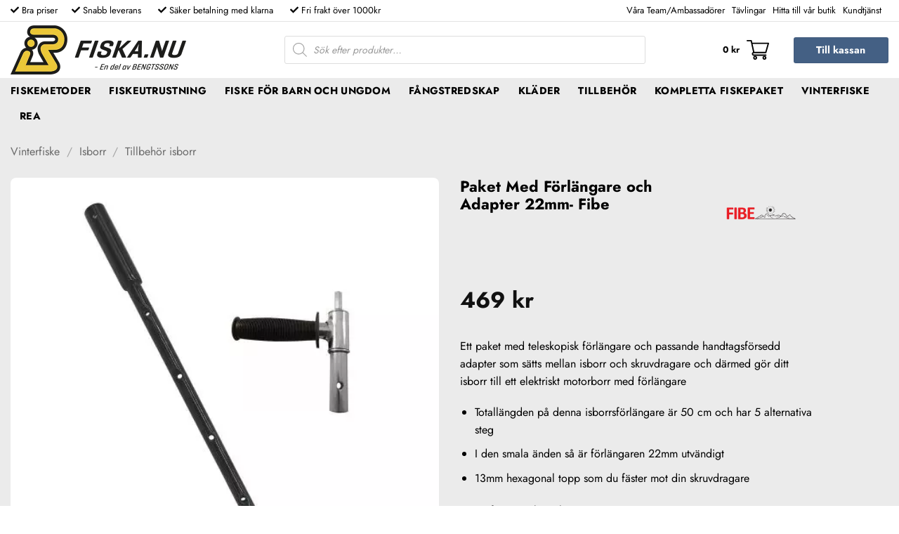

--- FILE ---
content_type: text/html; charset=UTF-8
request_url: https://fiska.nu/produkt/paket-med-forlangare-och-adapter-22mm-fibe/
body_size: 61526
content:
<!DOCTYPE html>
<html lang="sv-SE" class="loading-site no-js bg-fill">
<head>
	<meta charset="UTF-8" />
	<link rel="profile" href="http://gmpg.org/xfn/11" />
	<link rel="pingback" href="https://fiska.nu/xmlrpc.php" />

	<script>(function(html){html.className = html.className.replace(/\bno-js\b/,'js')})(document.documentElement);</script>
<meta name='robots' content='index, follow, max-image-preview:large, max-snippet:-1, max-video-preview:-1' />

<!-- Google Tag Manager for WordPress by gtm4wp.com -->
<script data-cfasync="false" data-pagespeed-no-defer>
	var gtm4wp_datalayer_name = "dataLayer";
	var dataLayer = dataLayer || [];
	const gtm4wp_use_sku_instead = false;
	const gtm4wp_currency = 'SEK';
	const gtm4wp_product_per_impression = false;
	const gtm4wp_clear_ecommerce = false;
	const gtm4wp_datalayer_max_timeout = 2000;
</script>
<!-- End Google Tag Manager for WordPress by gtm4wp.com --><meta name="viewport" content="width=device-width, initial-scale=1" />
	<!-- This site is optimized with the Yoast SEO plugin v26.8 - https://yoast.com/product/yoast-seo-wordpress/ -->
	<title>Paket Med Förlängare och Adapter 22mm- Fibe &#187; Fiska.nu - Fiskebutik</title>
	<meta name="description" content="Adapter skruvdragare isborr 18 mm beställer du enkelt och till rätt pris hos Fiska.nu ✓ Fri frakt ✓ Låga priser ✓ Stort sortiment ✓ Snabba leveranser" />
	<link rel="canonical" href="https://fiska.nu/produkt/paket-med-forlangare-och-adapter-22mm-fibe/" />
	<meta property="og:locale" content="sv_SE" />
	<meta property="og:type" content="article" />
	<meta property="og:title" content="Paket Med Förlängare och Adapter 22mm- Fibe &#187; Fiska.nu - Fiskebutik" />
	<meta property="og:description" content="Adapter skruvdragare isborr 18 mm beställer du enkelt och till rätt pris hos Fiska.nu ✓ Fri frakt ✓ Låga priser ✓ Stort sortiment ✓ Snabba leveranser" />
	<meta property="og:url" content="https://fiska.nu/produkt/paket-med-forlangare-och-adapter-22mm-fibe/" />
	<meta property="og:site_name" content="Fiska.nu - Fiskebutik" />
	<meta property="article:publisher" content="https://www.facebook.com/KurresFiskeshop/" />
	<meta property="article:modified_time" content="2025-01-11T17:24:13+00:00" />
	<meta property="og:image" content="https://fiska.nu/wp-content/uploads/2023/09/paket-forlangare-adapter-fibe.jpg" />
	<meta property="og:image:width" content="1000" />
	<meta property="og:image:height" content="1000" />
	<meta property="og:image:type" content="image/jpeg" />
	<meta name="twitter:card" content="summary_large_image" />
	<meta name="twitter:label1" content="Beräknad lästid" />
	<meta name="twitter:data1" content="2 minuter" />
	<script type="application/ld+json" class="yoast-schema-graph">{"@context":"https://schema.org","@graph":[{"@type":"WebPage","@id":"https://fiska.nu/produkt/paket-med-forlangare-och-adapter-22mm-fibe/","url":"https://fiska.nu/produkt/paket-med-forlangare-och-adapter-22mm-fibe/","name":"Paket Med Förlängare och Adapter 22mm- Fibe &#187; Fiska.nu - Fiskebutik","isPartOf":{"@id":"https://fiska.nu/#website"},"primaryImageOfPage":{"@id":"https://fiska.nu/produkt/paket-med-forlangare-och-adapter-22mm-fibe/#primaryimage"},"image":{"@id":"https://fiska.nu/produkt/paket-med-forlangare-och-adapter-22mm-fibe/#primaryimage"},"thumbnailUrl":"https://fiska.nu/wp-content/uploads/2023/09/paket-forlangare-adapter-fibe.jpg","datePublished":"2023-09-28T07:37:50+00:00","dateModified":"2025-01-11T17:24:13+00:00","description":"Adapter skruvdragare isborr 18 mm beställer du enkelt och till rätt pris hos Fiska.nu ✓ Fri frakt ✓ Låga priser ✓ Stort sortiment ✓ Snabba leveranser","breadcrumb":{"@id":"https://fiska.nu/produkt/paket-med-forlangare-och-adapter-22mm-fibe/#breadcrumb"},"inLanguage":"sv-SE","potentialAction":[{"@type":"ReadAction","target":["https://fiska.nu/produkt/paket-med-forlangare-och-adapter-22mm-fibe/"]}]},{"@type":"ImageObject","inLanguage":"sv-SE","@id":"https://fiska.nu/produkt/paket-med-forlangare-och-adapter-22mm-fibe/#primaryimage","url":"https://fiska.nu/wp-content/uploads/2023/09/paket-forlangare-adapter-fibe.jpg","contentUrl":"https://fiska.nu/wp-content/uploads/2023/09/paket-forlangare-adapter-fibe.jpg","width":1000,"height":1000},{"@type":"BreadcrumbList","@id":"https://fiska.nu/produkt/paket-med-forlangare-och-adapter-22mm-fibe/#breadcrumb","itemListElement":[{"@type":"ListItem","position":1,"name":"Hem","item":"https://fiska.nu/"},{"@type":"ListItem","position":2,"name":"Shop","item":"https://fiska.nu/shop/"},{"@type":"ListItem","position":3,"name":"Paket Med Förlängare och Adapter 22mm- Fibe"}]},{"@type":"WebSite","@id":"https://fiska.nu/#website","url":"https://fiska.nu/","name":"Fiska.nu - Fiskebutik","description":"Online sedan mer än 10 år","publisher":{"@id":"https://fiska.nu/#organization"},"potentialAction":[{"@type":"SearchAction","target":{"@type":"EntryPoint","urlTemplate":"https://fiska.nu/?s={search_term_string}"},"query-input":{"@type":"PropertyValueSpecification","valueRequired":true,"valueName":"search_term_string"}}],"inLanguage":"sv-SE"},{"@type":"Organization","@id":"https://fiska.nu/#organization","name":"Fiska.nu","url":"https://fiska.nu/","logo":{"@type":"ImageObject","inLanguage":"sv-SE","@id":"https://fiska.nu/#/schema/logo/image/","url":"https://fiska.nu/wp-content/uploads/2021/06/fiskanu-logo.png","contentUrl":"https://fiska.nu/wp-content/uploads/2021/06/fiskanu-logo.png","width":300,"height":300,"caption":"Fiska.nu"},"image":{"@id":"https://fiska.nu/#/schema/logo/image/"},"sameAs":["https://www.facebook.com/KurresFiskeshop/","https://www.instagram.com/kurresfiskeshop"]}]}</script>
	<!-- / Yoast SEO plugin. -->


<link rel='dns-prefetch' href='//use.fontawesome.com' />

<link rel='prefetch' href='https://fiska.nu/wp-content/themes/flatsome/assets/js/flatsome.js?ver=e2eddd6c228105dac048' />
<link rel='prefetch' href='https://fiska.nu/wp-content/themes/flatsome/assets/js/chunk.slider.js?ver=3.20.4' />
<link rel='prefetch' href='https://fiska.nu/wp-content/themes/flatsome/assets/js/chunk.popups.js?ver=3.20.4' />
<link rel='prefetch' href='https://fiska.nu/wp-content/themes/flatsome/assets/js/chunk.tooltips.js?ver=3.20.4' />
<link rel='prefetch' href='https://fiska.nu/wp-content/themes/flatsome/assets/js/woocommerce.js?ver=1c9be63d628ff7c3ff4c' />
<link rel="alternate" type="application/rss+xml" title="Fiska.nu - Fiskebutik &raquo; Webbflöde" href="https://fiska.nu/feed/" />
<link rel="alternate" type="application/rss+xml" title="Fiska.nu - Fiskebutik &raquo; Kommentarsflöde" href="https://fiska.nu/comments/feed/" />
<link rel="alternate" title="oEmbed (JSON)" type="application/json+oembed" href="https://fiska.nu/wp-json/oembed/1.0/embed?url=https%3A%2F%2Ffiska.nu%2Fprodukt%2Fpaket-med-forlangare-och-adapter-22mm-fibe%2F" />
<link rel="alternate" title="oEmbed (XML)" type="text/xml+oembed" href="https://fiska.nu/wp-json/oembed/1.0/embed?url=https%3A%2F%2Ffiska.nu%2Fprodukt%2Fpaket-med-forlangare-och-adapter-22mm-fibe%2F&#038;format=xml" />
<style id='wp-img-auto-sizes-contain-inline-css' type='text/css'>
img:is([sizes=auto i],[sizes^="auto," i]){contain-intrinsic-size:3000px 1500px}
/*# sourceURL=wp-img-auto-sizes-contain-inline-css */
</style>
<link rel='stylesheet' id='sbi_styles-css' href='https://fiska.nu/wp-content/plugins/instagram-feed/css/sbi-styles.min.css?ver=6.10.0' type='text/css' media='all' />
<style id='wp-block-library-inline-css' type='text/css'>
:root{--wp-block-synced-color:#7a00df;--wp-block-synced-color--rgb:122,0,223;--wp-bound-block-color:var(--wp-block-synced-color);--wp-editor-canvas-background:#ddd;--wp-admin-theme-color:#007cba;--wp-admin-theme-color--rgb:0,124,186;--wp-admin-theme-color-darker-10:#006ba1;--wp-admin-theme-color-darker-10--rgb:0,107,160.5;--wp-admin-theme-color-darker-20:#005a87;--wp-admin-theme-color-darker-20--rgb:0,90,135;--wp-admin-border-width-focus:2px}@media (min-resolution:192dpi){:root{--wp-admin-border-width-focus:1.5px}}.wp-element-button{cursor:pointer}:root .has-very-light-gray-background-color{background-color:#eee}:root .has-very-dark-gray-background-color{background-color:#313131}:root .has-very-light-gray-color{color:#eee}:root .has-very-dark-gray-color{color:#313131}:root .has-vivid-green-cyan-to-vivid-cyan-blue-gradient-background{background:linear-gradient(135deg,#00d084,#0693e3)}:root .has-purple-crush-gradient-background{background:linear-gradient(135deg,#34e2e4,#4721fb 50%,#ab1dfe)}:root .has-hazy-dawn-gradient-background{background:linear-gradient(135deg,#faaca8,#dad0ec)}:root .has-subdued-olive-gradient-background{background:linear-gradient(135deg,#fafae1,#67a671)}:root .has-atomic-cream-gradient-background{background:linear-gradient(135deg,#fdd79a,#004a59)}:root .has-nightshade-gradient-background{background:linear-gradient(135deg,#330968,#31cdcf)}:root .has-midnight-gradient-background{background:linear-gradient(135deg,#020381,#2874fc)}:root{--wp--preset--font-size--normal:16px;--wp--preset--font-size--huge:42px}.has-regular-font-size{font-size:1em}.has-larger-font-size{font-size:2.625em}.has-normal-font-size{font-size:var(--wp--preset--font-size--normal)}.has-huge-font-size{font-size:var(--wp--preset--font-size--huge)}.has-text-align-center{text-align:center}.has-text-align-left{text-align:left}.has-text-align-right{text-align:right}.has-fit-text{white-space:nowrap!important}#end-resizable-editor-section{display:none}.aligncenter{clear:both}.items-justified-left{justify-content:flex-start}.items-justified-center{justify-content:center}.items-justified-right{justify-content:flex-end}.items-justified-space-between{justify-content:space-between}.screen-reader-text{border:0;clip-path:inset(50%);height:1px;margin:-1px;overflow:hidden;padding:0;position:absolute;width:1px;word-wrap:normal!important}.screen-reader-text:focus{background-color:#ddd;clip-path:none;color:#444;display:block;font-size:1em;height:auto;left:5px;line-height:normal;padding:15px 23px 14px;text-decoration:none;top:5px;width:auto;z-index:100000}html :where(.has-border-color){border-style:solid}html :where([style*=border-top-color]){border-top-style:solid}html :where([style*=border-right-color]){border-right-style:solid}html :where([style*=border-bottom-color]){border-bottom-style:solid}html :where([style*=border-left-color]){border-left-style:solid}html :where([style*=border-width]){border-style:solid}html :where([style*=border-top-width]){border-top-style:solid}html :where([style*=border-right-width]){border-right-style:solid}html :where([style*=border-bottom-width]){border-bottom-style:solid}html :where([style*=border-left-width]){border-left-style:solid}html :where(img[class*=wp-image-]){height:auto;max-width:100%}:where(figure){margin:0 0 1em}html :where(.is-position-sticky){--wp-admin--admin-bar--position-offset:var(--wp-admin--admin-bar--height,0px)}@media screen and (max-width:600px){html :where(.is-position-sticky){--wp-admin--admin-bar--position-offset:0px}}

/*# sourceURL=wp-block-library-inline-css */
</style><link data-minify="1" rel='stylesheet' id='wc-blocks-style-css' href='https://fiska.nu/wp-content/cache/min/1/wp-content/plugins/woocommerce/assets/client/blocks/wc-blocks.css?ver=1769503433' type='text/css' media='all' />
<style id='global-styles-inline-css' type='text/css'>
:root{--wp--preset--aspect-ratio--square: 1;--wp--preset--aspect-ratio--4-3: 4/3;--wp--preset--aspect-ratio--3-4: 3/4;--wp--preset--aspect-ratio--3-2: 3/2;--wp--preset--aspect-ratio--2-3: 2/3;--wp--preset--aspect-ratio--16-9: 16/9;--wp--preset--aspect-ratio--9-16: 9/16;--wp--preset--color--black: #000000;--wp--preset--color--cyan-bluish-gray: #abb8c3;--wp--preset--color--white: #ffffff;--wp--preset--color--pale-pink: #f78da7;--wp--preset--color--vivid-red: #cf2e2e;--wp--preset--color--luminous-vivid-orange: #ff6900;--wp--preset--color--luminous-vivid-amber: #fcb900;--wp--preset--color--light-green-cyan: #7bdcb5;--wp--preset--color--vivid-green-cyan: #00d084;--wp--preset--color--pale-cyan-blue: #8ed1fc;--wp--preset--color--vivid-cyan-blue: #0693e3;--wp--preset--color--vivid-purple: #9b51e0;--wp--preset--color--primary: #446084;--wp--preset--color--secondary: #000000;--wp--preset--color--success: #edca35;--wp--preset--color--alert: #b20000;--wp--preset--gradient--vivid-cyan-blue-to-vivid-purple: linear-gradient(135deg,rgb(6,147,227) 0%,rgb(155,81,224) 100%);--wp--preset--gradient--light-green-cyan-to-vivid-green-cyan: linear-gradient(135deg,rgb(122,220,180) 0%,rgb(0,208,130) 100%);--wp--preset--gradient--luminous-vivid-amber-to-luminous-vivid-orange: linear-gradient(135deg,rgb(252,185,0) 0%,rgb(255,105,0) 100%);--wp--preset--gradient--luminous-vivid-orange-to-vivid-red: linear-gradient(135deg,rgb(255,105,0) 0%,rgb(207,46,46) 100%);--wp--preset--gradient--very-light-gray-to-cyan-bluish-gray: linear-gradient(135deg,rgb(238,238,238) 0%,rgb(169,184,195) 100%);--wp--preset--gradient--cool-to-warm-spectrum: linear-gradient(135deg,rgb(74,234,220) 0%,rgb(151,120,209) 20%,rgb(207,42,186) 40%,rgb(238,44,130) 60%,rgb(251,105,98) 80%,rgb(254,248,76) 100%);--wp--preset--gradient--blush-light-purple: linear-gradient(135deg,rgb(255,206,236) 0%,rgb(152,150,240) 100%);--wp--preset--gradient--blush-bordeaux: linear-gradient(135deg,rgb(254,205,165) 0%,rgb(254,45,45) 50%,rgb(107,0,62) 100%);--wp--preset--gradient--luminous-dusk: linear-gradient(135deg,rgb(255,203,112) 0%,rgb(199,81,192) 50%,rgb(65,88,208) 100%);--wp--preset--gradient--pale-ocean: linear-gradient(135deg,rgb(255,245,203) 0%,rgb(182,227,212) 50%,rgb(51,167,181) 100%);--wp--preset--gradient--electric-grass: linear-gradient(135deg,rgb(202,248,128) 0%,rgb(113,206,126) 100%);--wp--preset--gradient--midnight: linear-gradient(135deg,rgb(2,3,129) 0%,rgb(40,116,252) 100%);--wp--preset--font-size--small: 13px;--wp--preset--font-size--medium: 20px;--wp--preset--font-size--large: 36px;--wp--preset--font-size--x-large: 42px;--wp--preset--spacing--20: 0.44rem;--wp--preset--spacing--30: 0.67rem;--wp--preset--spacing--40: 1rem;--wp--preset--spacing--50: 1.5rem;--wp--preset--spacing--60: 2.25rem;--wp--preset--spacing--70: 3.38rem;--wp--preset--spacing--80: 5.06rem;--wp--preset--shadow--natural: 6px 6px 9px rgba(0, 0, 0, 0.2);--wp--preset--shadow--deep: 12px 12px 50px rgba(0, 0, 0, 0.4);--wp--preset--shadow--sharp: 6px 6px 0px rgba(0, 0, 0, 0.2);--wp--preset--shadow--outlined: 6px 6px 0px -3px rgb(255, 255, 255), 6px 6px rgb(0, 0, 0);--wp--preset--shadow--crisp: 6px 6px 0px rgb(0, 0, 0);}:where(body) { margin: 0; }.wp-site-blocks > .alignleft { float: left; margin-right: 2em; }.wp-site-blocks > .alignright { float: right; margin-left: 2em; }.wp-site-blocks > .aligncenter { justify-content: center; margin-left: auto; margin-right: auto; }:where(.is-layout-flex){gap: 0.5em;}:where(.is-layout-grid){gap: 0.5em;}.is-layout-flow > .alignleft{float: left;margin-inline-start: 0;margin-inline-end: 2em;}.is-layout-flow > .alignright{float: right;margin-inline-start: 2em;margin-inline-end: 0;}.is-layout-flow > .aligncenter{margin-left: auto !important;margin-right: auto !important;}.is-layout-constrained > .alignleft{float: left;margin-inline-start: 0;margin-inline-end: 2em;}.is-layout-constrained > .alignright{float: right;margin-inline-start: 2em;margin-inline-end: 0;}.is-layout-constrained > .aligncenter{margin-left: auto !important;margin-right: auto !important;}.is-layout-constrained > :where(:not(.alignleft):not(.alignright):not(.alignfull)){margin-left: auto !important;margin-right: auto !important;}body .is-layout-flex{display: flex;}.is-layout-flex{flex-wrap: wrap;align-items: center;}.is-layout-flex > :is(*, div){margin: 0;}body .is-layout-grid{display: grid;}.is-layout-grid > :is(*, div){margin: 0;}body{padding-top: 0px;padding-right: 0px;padding-bottom: 0px;padding-left: 0px;}a:where(:not(.wp-element-button)){text-decoration: none;}:root :where(.wp-element-button, .wp-block-button__link){background-color: #32373c;border-width: 0;color: #fff;font-family: inherit;font-size: inherit;font-style: inherit;font-weight: inherit;letter-spacing: inherit;line-height: inherit;padding-top: calc(0.667em + 2px);padding-right: calc(1.333em + 2px);padding-bottom: calc(0.667em + 2px);padding-left: calc(1.333em + 2px);text-decoration: none;text-transform: inherit;}.has-black-color{color: var(--wp--preset--color--black) !important;}.has-cyan-bluish-gray-color{color: var(--wp--preset--color--cyan-bluish-gray) !important;}.has-white-color{color: var(--wp--preset--color--white) !important;}.has-pale-pink-color{color: var(--wp--preset--color--pale-pink) !important;}.has-vivid-red-color{color: var(--wp--preset--color--vivid-red) !important;}.has-luminous-vivid-orange-color{color: var(--wp--preset--color--luminous-vivid-orange) !important;}.has-luminous-vivid-amber-color{color: var(--wp--preset--color--luminous-vivid-amber) !important;}.has-light-green-cyan-color{color: var(--wp--preset--color--light-green-cyan) !important;}.has-vivid-green-cyan-color{color: var(--wp--preset--color--vivid-green-cyan) !important;}.has-pale-cyan-blue-color{color: var(--wp--preset--color--pale-cyan-blue) !important;}.has-vivid-cyan-blue-color{color: var(--wp--preset--color--vivid-cyan-blue) !important;}.has-vivid-purple-color{color: var(--wp--preset--color--vivid-purple) !important;}.has-primary-color{color: var(--wp--preset--color--primary) !important;}.has-secondary-color{color: var(--wp--preset--color--secondary) !important;}.has-success-color{color: var(--wp--preset--color--success) !important;}.has-alert-color{color: var(--wp--preset--color--alert) !important;}.has-black-background-color{background-color: var(--wp--preset--color--black) !important;}.has-cyan-bluish-gray-background-color{background-color: var(--wp--preset--color--cyan-bluish-gray) !important;}.has-white-background-color{background-color: var(--wp--preset--color--white) !important;}.has-pale-pink-background-color{background-color: var(--wp--preset--color--pale-pink) !important;}.has-vivid-red-background-color{background-color: var(--wp--preset--color--vivid-red) !important;}.has-luminous-vivid-orange-background-color{background-color: var(--wp--preset--color--luminous-vivid-orange) !important;}.has-luminous-vivid-amber-background-color{background-color: var(--wp--preset--color--luminous-vivid-amber) !important;}.has-light-green-cyan-background-color{background-color: var(--wp--preset--color--light-green-cyan) !important;}.has-vivid-green-cyan-background-color{background-color: var(--wp--preset--color--vivid-green-cyan) !important;}.has-pale-cyan-blue-background-color{background-color: var(--wp--preset--color--pale-cyan-blue) !important;}.has-vivid-cyan-blue-background-color{background-color: var(--wp--preset--color--vivid-cyan-blue) !important;}.has-vivid-purple-background-color{background-color: var(--wp--preset--color--vivid-purple) !important;}.has-primary-background-color{background-color: var(--wp--preset--color--primary) !important;}.has-secondary-background-color{background-color: var(--wp--preset--color--secondary) !important;}.has-success-background-color{background-color: var(--wp--preset--color--success) !important;}.has-alert-background-color{background-color: var(--wp--preset--color--alert) !important;}.has-black-border-color{border-color: var(--wp--preset--color--black) !important;}.has-cyan-bluish-gray-border-color{border-color: var(--wp--preset--color--cyan-bluish-gray) !important;}.has-white-border-color{border-color: var(--wp--preset--color--white) !important;}.has-pale-pink-border-color{border-color: var(--wp--preset--color--pale-pink) !important;}.has-vivid-red-border-color{border-color: var(--wp--preset--color--vivid-red) !important;}.has-luminous-vivid-orange-border-color{border-color: var(--wp--preset--color--luminous-vivid-orange) !important;}.has-luminous-vivid-amber-border-color{border-color: var(--wp--preset--color--luminous-vivid-amber) !important;}.has-light-green-cyan-border-color{border-color: var(--wp--preset--color--light-green-cyan) !important;}.has-vivid-green-cyan-border-color{border-color: var(--wp--preset--color--vivid-green-cyan) !important;}.has-pale-cyan-blue-border-color{border-color: var(--wp--preset--color--pale-cyan-blue) !important;}.has-vivid-cyan-blue-border-color{border-color: var(--wp--preset--color--vivid-cyan-blue) !important;}.has-vivid-purple-border-color{border-color: var(--wp--preset--color--vivid-purple) !important;}.has-primary-border-color{border-color: var(--wp--preset--color--primary) !important;}.has-secondary-border-color{border-color: var(--wp--preset--color--secondary) !important;}.has-success-border-color{border-color: var(--wp--preset--color--success) !important;}.has-alert-border-color{border-color: var(--wp--preset--color--alert) !important;}.has-vivid-cyan-blue-to-vivid-purple-gradient-background{background: var(--wp--preset--gradient--vivid-cyan-blue-to-vivid-purple) !important;}.has-light-green-cyan-to-vivid-green-cyan-gradient-background{background: var(--wp--preset--gradient--light-green-cyan-to-vivid-green-cyan) !important;}.has-luminous-vivid-amber-to-luminous-vivid-orange-gradient-background{background: var(--wp--preset--gradient--luminous-vivid-amber-to-luminous-vivid-orange) !important;}.has-luminous-vivid-orange-to-vivid-red-gradient-background{background: var(--wp--preset--gradient--luminous-vivid-orange-to-vivid-red) !important;}.has-very-light-gray-to-cyan-bluish-gray-gradient-background{background: var(--wp--preset--gradient--very-light-gray-to-cyan-bluish-gray) !important;}.has-cool-to-warm-spectrum-gradient-background{background: var(--wp--preset--gradient--cool-to-warm-spectrum) !important;}.has-blush-light-purple-gradient-background{background: var(--wp--preset--gradient--blush-light-purple) !important;}.has-blush-bordeaux-gradient-background{background: var(--wp--preset--gradient--blush-bordeaux) !important;}.has-luminous-dusk-gradient-background{background: var(--wp--preset--gradient--luminous-dusk) !important;}.has-pale-ocean-gradient-background{background: var(--wp--preset--gradient--pale-ocean) !important;}.has-electric-grass-gradient-background{background: var(--wp--preset--gradient--electric-grass) !important;}.has-midnight-gradient-background{background: var(--wp--preset--gradient--midnight) !important;}.has-small-font-size{font-size: var(--wp--preset--font-size--small) !important;}.has-medium-font-size{font-size: var(--wp--preset--font-size--medium) !important;}.has-large-font-size{font-size: var(--wp--preset--font-size--large) !important;}.has-x-large-font-size{font-size: var(--wp--preset--font-size--x-large) !important;}
/*# sourceURL=global-styles-inline-css */
</style>

<link rel='stylesheet' id='photoswipe-css' href='https://fiska.nu/wp-content/plugins/woocommerce/assets/css/photoswipe/photoswipe.min.css?ver=10.4.3' type='text/css' media='all' />
<link rel='stylesheet' id='photoswipe-default-skin-css' href='https://fiska.nu/wp-content/plugins/woocommerce/assets/css/photoswipe/default-skin/default-skin.min.css?ver=10.4.3' type='text/css' media='all' />
<style id='woocommerce-inline-inline-css' type='text/css'>
.woocommerce form .form-row .required { visibility: visible; }
/*# sourceURL=woocommerce-inline-inline-css */
</style>
<link data-minify="1" rel='stylesheet' id='dashicons-css' href='https://fiska.nu/wp-content/cache/min/1/wp-includes/css/dashicons.min.css?ver=1769503433' type='text/css' media='all' />
<link data-minify="1" rel='stylesheet' id='woocommerce-addons-css-css' href='https://fiska.nu/wp-content/cache/min/1/wp-content/plugins/woocommerce-product-addons/assets/css/frontend/frontend.css?ver=1769503433' type='text/css' media='all' />
<link data-minify="1" rel='stylesheet' id='brands-styles-css' href='https://fiska.nu/wp-content/cache/min/1/wp-content/plugins/woocommerce/assets/css/brands.css?ver=1769503433' type='text/css' media='all' />
<link rel='stylesheet' id='dgwt-wcas-style-css' href='https://fiska.nu/wp-content/plugins/ajax-search-for-woocommerce-premium/assets/css/style.min.css?ver=1.32.2' type='text/css' media='all' />
<link rel='stylesheet' id='chld_thm_cfg_parent-css' href='https://fiska.nu/wp-content/themes/flatsome/style.css?ver=6.9' type='text/css' media='all' />
<link data-minify="1" rel='stylesheet' id='chld_thm_cfg_child-css' href='https://fiska.nu/wp-content/cache/min/1/wp-content/themes/flatsome-child/style.css?ver=1769503433' type='text/css' media='all' />
<link data-minify="1" rel='stylesheet' id='wc-pb-checkout-blocks-css' href='https://fiska.nu/wp-content/cache/min/1/wp-content/plugins/woocommerce-product-bundles/assets/css/frontend/checkout-blocks.css?ver=1769503433' type='text/css' media='all' />
<style id='wc-pb-checkout-blocks-inline-css' type='text/css'>
table.wc-block-cart-items .wc-block-cart-items__row.is-bundle__meta_hidden .wc-block-components-product-details__inkluderar, .wc-block-components-order-summary-item.is-bundle__meta_hidden .wc-block-components-product-details__inkluderar { display:none; } table.wc-block-cart-items .wc-block-cart-items__row.is-bundle .wc-block-components-product-details__inkluderar .wc-block-components-product-details__name, .wc-block-components-order-summary-item.is-bundle .wc-block-components-product-details__inkluderar .wc-block-components-product-details__name { display:block; margin-bottom: 0.5em } table.wc-block-cart-items .wc-block-cart-items__row.is-bundle .wc-block-components-product-details__inkluderar:not(:first-of-type) .wc-block-components-product-details__name, .wc-block-components-order-summary-item.is-bundle .wc-block-components-product-details__inkluderar:not(:first-of-type) .wc-block-components-product-details__name { display:none } table.wc-block-cart-items .wc-block-cart-items__row.is-bundle .wc-block-components-product-details__inkluderar + li:not( .wc-block-components-product-details__inkluderar ), .wc-block-components-order-summary-item.is-bundle .wc-block-components-product-details__inkluderar + li:not( .wc-block-components-product-details__inkluderar ) { margin-top:0.5em }
/*# sourceURL=wc-pb-checkout-blocks-inline-css */
</style>
<link data-minify="1" rel='stylesheet' id='bfa-font-awesome-css' href='https://fiska.nu/wp-content/cache/min/1/releases/v5.15.4/css/all.css?ver=1769503433' type='text/css' media='all' />
<link data-minify="1" rel='stylesheet' id='bfa-font-awesome-v4-shim-css' href='https://fiska.nu/wp-content/cache/min/1/releases/v5.15.4/css/v4-shims.css?ver=1769503433' type='text/css' media='all' />
<style id='bfa-font-awesome-v4-shim-inline-css' type='text/css'>

			@font-face {
				font-family: 'FontAwesome';
				src: url('https://use.fontawesome.com/releases/v5.15.4/webfonts/fa-brands-400.eot'),
				url('https://use.fontawesome.com/releases/v5.15.4/webfonts/fa-brands-400.eot?#iefix') format('embedded-opentype'),
				url('https://use.fontawesome.com/releases/v5.15.4/webfonts/fa-brands-400.woff2') format('woff2'),
				url('https://use.fontawesome.com/releases/v5.15.4/webfonts/fa-brands-400.woff') format('woff'),
				url('https://use.fontawesome.com/releases/v5.15.4/webfonts/fa-brands-400.ttf') format('truetype'),
				url('https://use.fontawesome.com/releases/v5.15.4/webfonts/fa-brands-400.svg#fontawesome') format('svg');
			}

			@font-face {
				font-family: 'FontAwesome';
				src: url('https://use.fontawesome.com/releases/v5.15.4/webfonts/fa-solid-900.eot'),
				url('https://use.fontawesome.com/releases/v5.15.4/webfonts/fa-solid-900.eot?#iefix') format('embedded-opentype'),
				url('https://use.fontawesome.com/releases/v5.15.4/webfonts/fa-solid-900.woff2') format('woff2'),
				url('https://use.fontawesome.com/releases/v5.15.4/webfonts/fa-solid-900.woff') format('woff'),
				url('https://use.fontawesome.com/releases/v5.15.4/webfonts/fa-solid-900.ttf') format('truetype'),
				url('https://use.fontawesome.com/releases/v5.15.4/webfonts/fa-solid-900.svg#fontawesome') format('svg');
			}

			@font-face {
				font-family: 'FontAwesome';
				src: url('https://use.fontawesome.com/releases/v5.15.4/webfonts/fa-regular-400.eot'),
				url('https://use.fontawesome.com/releases/v5.15.4/webfonts/fa-regular-400.eot?#iefix') format('embedded-opentype'),
				url('https://use.fontawesome.com/releases/v5.15.4/webfonts/fa-regular-400.woff2') format('woff2'),
				url('https://use.fontawesome.com/releases/v5.15.4/webfonts/fa-regular-400.woff') format('woff'),
				url('https://use.fontawesome.com/releases/v5.15.4/webfonts/fa-regular-400.ttf') format('truetype'),
				url('https://use.fontawesome.com/releases/v5.15.4/webfonts/fa-regular-400.svg#fontawesome') format('svg');
				unicode-range: U+F004-F005,U+F007,U+F017,U+F022,U+F024,U+F02E,U+F03E,U+F044,U+F057-F059,U+F06E,U+F070,U+F075,U+F07B-F07C,U+F080,U+F086,U+F089,U+F094,U+F09D,U+F0A0,U+F0A4-F0A7,U+F0C5,U+F0C7-F0C8,U+F0E0,U+F0EB,U+F0F3,U+F0F8,U+F0FE,U+F111,U+F118-F11A,U+F11C,U+F133,U+F144,U+F146,U+F14A,U+F14D-F14E,U+F150-F152,U+F15B-F15C,U+F164-F165,U+F185-F186,U+F191-F192,U+F1AD,U+F1C1-F1C9,U+F1CD,U+F1D8,U+F1E3,U+F1EA,U+F1F6,U+F1F9,U+F20A,U+F247-F249,U+F24D,U+F254-F25B,U+F25D,U+F267,U+F271-F274,U+F279,U+F28B,U+F28D,U+F2B5-F2B6,U+F2B9,U+F2BB,U+F2BD,U+F2C1-F2C2,U+F2D0,U+F2D2,U+F2DC,U+F2ED,U+F328,U+F358-F35B,U+F3A5,U+F3D1,U+F410,U+F4AD;
			}
		
/*# sourceURL=bfa-font-awesome-v4-shim-inline-css */
</style>
<link data-minify="1" rel='stylesheet' id='wc-bundle-style-css' href='https://fiska.nu/wp-content/cache/min/1/wp-content/plugins/woocommerce-product-bundles/assets/css/frontend/woocommerce.css?ver=1769503433' type='text/css' media='all' />
<link data-minify="1" rel='stylesheet' id='flatsome-main-css' href='https://fiska.nu/wp-content/cache/min/1/wp-content/themes/flatsome/assets/css/flatsome.css?ver=1769503433' type='text/css' media='all' />
<style id='flatsome-main-inline-css' type='text/css'>
@font-face {
				font-family: "fl-icons";
				font-display: block;
				src: url(https://fiska.nu/wp-content/themes/flatsome/assets/css/icons/fl-icons.eot?v=3.20.4);
				src:
					url(https://fiska.nu/wp-content/themes/flatsome/assets/css/icons/fl-icons.eot#iefix?v=3.20.4) format("embedded-opentype"),
					url(https://fiska.nu/wp-content/themes/flatsome/assets/css/icons/fl-icons.woff2?v=3.20.4) format("woff2"),
					url(https://fiska.nu/wp-content/themes/flatsome/assets/css/icons/fl-icons.ttf?v=3.20.4) format("truetype"),
					url(https://fiska.nu/wp-content/themes/flatsome/assets/css/icons/fl-icons.woff?v=3.20.4) format("woff"),
					url(https://fiska.nu/wp-content/themes/flatsome/assets/css/icons/fl-icons.svg?v=3.20.4#fl-icons) format("svg");
			}
/*# sourceURL=flatsome-main-inline-css */
</style>
<link data-minify="1" rel='stylesheet' id='flatsome-shop-css' href='https://fiska.nu/wp-content/cache/min/1/wp-content/themes/flatsome/assets/css/flatsome-shop.css?ver=1769503433' type='text/css' media='all' />
<link data-minify="1" rel='stylesheet' id='flatsome-style-css' href='https://fiska.nu/wp-content/cache/min/1/wp-content/themes/flatsome-child/style.css?ver=1769503433' type='text/css' media='all' />
<script type="text/template" id="tmpl-variation-template">
	<div class="woocommerce-variation-description">{{{ data.variation.variation_description }}}</div>
	<div class="woocommerce-variation-price">{{{ data.variation.price_html }}}</div>
	<div class="woocommerce-variation-availability">{{{ data.variation.availability_html }}}</div>
</script>
<script type="text/template" id="tmpl-unavailable-variation-template">
	<p role="alert">Den här produkten är inte tillgänglig. Välj en annan kombination.</p>
</script>
<script type="text/javascript" src="https://fiska.nu/wp-includes/js/jquery/jquery.min.js?ver=3.7.1" id="jquery-core-js"></script>
<script type="text/javascript" src="https://fiska.nu/wp-includes/js/jquery/jquery-migrate.min.js?ver=3.4.1" id="jquery-migrate-js"></script>
<script type="text/javascript" src="https://fiska.nu/wp-includes/js/underscore.min.js?ver=1.13.7" id="underscore-js"></script>
<script type="text/javascript" id="wp-util-js-extra">
/* <![CDATA[ */
var _wpUtilSettings = {"ajax":{"url":"/wp-admin/admin-ajax.php"}};
//# sourceURL=wp-util-js-extra
/* ]]> */
</script>
<script type="text/javascript" src="https://fiska.nu/wp-includes/js/wp-util.min.js?ver=6.9" id="wp-util-js"></script>
<script type="text/javascript" src="https://fiska.nu/wp-content/plugins/woocommerce/assets/js/jquery-blockui/jquery.blockUI.min.js?ver=2.7.0-wc.10.4.3" id="wc-jquery-blockui-js" data-wp-strategy="defer"></script>
<script type="text/javascript" id="wc-add-to-cart-js-extra">
/* <![CDATA[ */
var wc_add_to_cart_params = {"ajax_url":"/wp-admin/admin-ajax.php","wc_ajax_url":"/?wc-ajax=%%endpoint%%","i18n_view_cart":"Visa varukorg","cart_url":"https://fiska.nu/varukorg/","is_cart":"","cart_redirect_after_add":"no"};
//# sourceURL=wc-add-to-cart-js-extra
/* ]]> */
</script>
<script type="text/javascript" src="https://fiska.nu/wp-content/plugins/woocommerce/assets/js/frontend/add-to-cart.min.js?ver=10.4.3" id="wc-add-to-cart-js" defer="defer" data-wp-strategy="defer"></script>
<script type="text/javascript" src="https://fiska.nu/wp-content/plugins/woocommerce/assets/js/photoswipe/photoswipe.min.js?ver=4.1.1-wc.10.4.3" id="wc-photoswipe-js" defer="defer" data-wp-strategy="defer"></script>
<script type="text/javascript" src="https://fiska.nu/wp-content/plugins/woocommerce/assets/js/photoswipe/photoswipe-ui-default.min.js?ver=4.1.1-wc.10.4.3" id="wc-photoswipe-ui-default-js" defer="defer" data-wp-strategy="defer"></script>
<script type="text/javascript" id="wc-single-product-js-extra">
/* <![CDATA[ */
var wc_single_product_params = {"i18n_required_rating_text":"V\u00e4lj ett betyg","i18n_rating_options":["1 av 5 stj\u00e4rnor","2 av 5 stj\u00e4rnor","3 av 5 stj\u00e4rnor","4 av 5 stj\u00e4rnor","5 av 5 stj\u00e4rnor"],"i18n_product_gallery_trigger_text":"Visa bildgalleri i fullsk\u00e4rm","review_rating_required":"yes","flexslider":{"rtl":false,"animation":"slide","smoothHeight":true,"directionNav":false,"controlNav":"thumbnails","slideshow":false,"animationSpeed":500,"animationLoop":false,"allowOneSlide":false},"zoom_enabled":"","zoom_options":[],"photoswipe_enabled":"1","photoswipe_options":{"shareEl":false,"closeOnScroll":false,"history":false,"hideAnimationDuration":0,"showAnimationDuration":0},"flexslider_enabled":""};
//# sourceURL=wc-single-product-js-extra
/* ]]> */
</script>
<script type="text/javascript" src="https://fiska.nu/wp-content/plugins/woocommerce/assets/js/frontend/single-product.min.js?ver=10.4.3" id="wc-single-product-js" defer="defer" data-wp-strategy="defer"></script>
<script type="text/javascript" src="https://fiska.nu/wp-content/plugins/woocommerce/assets/js/js-cookie/js.cookie.min.js?ver=2.1.4-wc.10.4.3" id="wc-js-cookie-js" data-wp-strategy="defer"></script>
<script type="text/javascript" src="https://fiska.nu/wp-content/plugins/woocommerce/assets/js/dompurify/purify.min.js?ver=10.4.3" id="wc-dompurify-js" defer="defer" data-wp-strategy="defer"></script>
<link rel="https://api.w.org/" href="https://fiska.nu/wp-json/" /><link rel="alternate" title="JSON" type="application/json" href="https://fiska.nu/wp-json/wp/v2/product/121197" /><link rel="EditURI" type="application/rsd+xml" title="RSD" href="https://fiska.nu/xmlrpc.php?rsd" />
<meta name="generator" content="WordPress 6.9" />
<meta name="generator" content="WooCommerce 10.4.3" />
<link rel='shortlink' href='https://fiska.nu/?p=121197' />

<!-- This website runs the Product Feed PRO for WooCommerce by AdTribes.io plugin - version woocommercesea_option_installed_version -->

<!-- Google Tag Manager for WordPress by gtm4wp.com -->
<!-- GTM Container placement set to automatic -->
<script data-cfasync="false" data-pagespeed-no-defer>
	var dataLayer_content = {"customerTotalOrders":0,"customerTotalOrderValue":0,"customerFirstName":"","customerLastName":"","customerBillingFirstName":"","customerBillingLastName":"","customerBillingCompany":"","customerBillingAddress1":"","customerBillingAddress2":"","customerBillingCity":"","customerBillingState":"","customerBillingPostcode":"","customerBillingCountry":"","customerBillingEmail":"","customerBillingEmailHash":"","customerBillingPhone":"","customerShippingFirstName":"","customerShippingLastName":"","customerShippingCompany":"","customerShippingAddress1":"","customerShippingAddress2":"","customerShippingCity":"","customerShippingState":"","customerShippingPostcode":"","customerShippingCountry":"","productRatingCounts":[],"productAverageRating":0,"productReviewCount":0,"productType":"bundle","productIsVariable":0};
	dataLayer.push( dataLayer_content );
</script>
<script data-cfasync="false" data-pagespeed-no-defer>
(function(w,d,s,l,i){w[l]=w[l]||[];w[l].push({'gtm.start':
new Date().getTime(),event:'gtm.js'});var f=d.getElementsByTagName(s)[0],
j=d.createElement(s),dl=l!='dataLayer'?'&l='+l:'';j.async=true;j.src=
'//metrics.fiska.nu/gtm.js?id='+i+dl;f.parentNode.insertBefore(j,f);
})(window,document,'script','dataLayer','GTM-K269KH2');
</script>
<!-- End Google Tag Manager for WordPress by gtm4wp.com -->		<style>
			.dgwt-wcas-ico-magnifier,.dgwt-wcas-ico-magnifier-handler{max-width:20px}.dgwt-wcas-search-wrapp{max-width:600px}		</style>
			<style>
		.dgwt-wcas-flatsome-up {
			margin-top: -40vh;
		}

		#search-lightbox .dgwt-wcas-sf-wrapp input[type=search].dgwt-wcas-search-input {
			height: 60px;
			font-size: 20px;
		}

		#search-lightbox .dgwt-wcas-search-wrapp {
			-webkit-transition: all 100ms ease-in-out;
			-moz-transition: all 100ms ease-in-out;
			-ms-transition: all 100ms ease-in-out;
			-o-transition: all 100ms ease-in-out;
			transition: all 100ms ease-in-out;
		}

		#search-lightbox .dgwt-wcas-sf-wrapp .dgwt-wcas-search-submit:before {
			top: 21px;
		}

		.dgwt-wcas-overlay-mobile-on .mfp-wrap .mfp-content {
			width: 100vw;
		}

		.dgwt-wcas-overlay-mobile-on .mfp-wrap,
		.dgwt-wcas-overlay-mobile-on .mfp-close,
		.dgwt-wcas-overlay-mobile-on .nav-sidebar {
			display: none;
		}

		.dgwt-wcas-overlay-mobile-on .main-menu-overlay {
			display: none;
		}

		.dgwt-wcas-open .header-search-dropdown .nav-dropdown {
			opacity: 1;
			max-height: inherit;
			left: -15px !important;
		}

		.dgwt-wcas-open:not(.dgwt-wcas-theme-flatsome-dd-sc) .nav-right .header-search-dropdown .nav-dropdown {
			left: auto;
			/*right: -15px;*/
		}

		.dgwt-wcas-theme-flatsome .nav-dropdown .dgwt-wcas-search-wrapp {
			min-width: 450px;
		}

		.header-search-form {
			min-width: 250px;
		}
	</style>
		<!-- Google site verification - Google for WooCommerce -->
<meta name="google-site-verification" content="y2FT9cjDJLGcTkay7UtiN8Ozb5p5mYO3Ww_4SzsqRt8" />
<meta name="google-site-verification" content="jU-YHGpNwlVLmIqzsx_MS8Yd3CCOiJYcmdC3AuvZcT4" />
<meta name="facebook-domain-verification" content="jv4a4v8gndkrx79dn6wxzhprwcbmib" />	<noscript><style>.woocommerce-product-gallery{ opacity: 1 !important; }</style></noscript>
	<link rel="icon" href="https://fiska.nu/wp-content/uploads/2024/08/cropped-Bengtssons_favicon-32x32.png" sizes="32x32" />
<link rel="icon" href="https://fiska.nu/wp-content/uploads/2024/08/cropped-Bengtssons_favicon-192x192.png" sizes="192x192" />
<link rel="apple-touch-icon" href="https://fiska.nu/wp-content/uploads/2024/08/cropped-Bengtssons_favicon-180x180.png" />
<meta name="msapplication-TileImage" content="https://fiska.nu/wp-content/uploads/2024/08/cropped-Bengtssons_favicon-270x270.png" />
<style id="custom-css" type="text/css">:root {--primary-color: #446084;--fs-color-primary: #446084;--fs-color-secondary: #000000;--fs-color-success: #edca35;--fs-color-alert: #b20000;--fs-color-base: #000000;--fs-experimental-link-color: #000000;--fs-experimental-link-color-hover: #111;}.tooltipster-base {--tooltip-color: #fff;--tooltip-bg-color: #000;}.off-canvas-right .mfp-content, .off-canvas-left .mfp-content {--drawer-width: 300px;}.off-canvas .mfp-content.off-canvas-cart {--drawer-width: 360px;}.container-width, .full-width .ubermenu-nav, .container, .row{max-width: 1410px}.row.row-collapse{max-width: 1380px}.row.row-small{max-width: 1402.5px}.row.row-large{max-width: 1440px}.sticky-add-to-cart--active, #wrapper,#main,#main.dark{background-color: #ebebeb}.header-main{height: 80px}#logo img{max-height: 80px}#logo{width:250px;}#logo a{max-width:600px;}.header-bottom{min-height: 50px}.header-top{min-height: 30px}.transparent .header-main{height: 31px}.transparent #logo img{max-height: 31px}.has-transparent + .page-title:first-of-type,.has-transparent + #main > .page-title,.has-transparent + #main > div > .page-title,.has-transparent + #main .page-header-wrapper:first-of-type .page-title{padding-top: 111px;}.transparent .header-wrapper{background-color: #ffffff!important;}.transparent .top-divider{display: none;}.header.show-on-scroll,.stuck .header-main{height:80px!important}.stuck #logo img{max-height: 80px!important}.search-form{ width: 70%;}.header-bg-color {background-color: #ffffff}.header-bottom {background-color: #ebebeb}.header-main .nav > li > a{line-height: 16px }.stuck .header-main .nav > li > a{line-height: 30px }.header-bottom-nav > li > a{line-height: 16px }@media (max-width: 549px) {.header-main{height: 70px}#logo img{max-height: 70px}}.main-menu-overlay{background-color: #ffffff}.nav-dropdown-has-arrow.nav-dropdown-has-border li.has-dropdown:before{border-bottom-color: #ffffff;}.nav .nav-dropdown{border-color: #ffffff }.nav-dropdown{font-size:100%}.nav-dropdown-has-arrow li.has-dropdown:after{border-bottom-color: #ffffff;}.nav .nav-dropdown{background-color: #ffffff}.header-top{background-color:#ffffff!important;}h1,h2,h3,h4,h5,h6,.heading-font{color: #000000;}body{font-size: 100%;}@media screen and (max-width: 549px){body{font-size: 100%;}}body{font-family: Jost, sans-serif;}body {font-weight: 400;font-style: normal;}.nav > li > a {font-family: Jost, sans-serif;}.mobile-sidebar-levels-2 .nav > li > ul > li > a {font-family: Jost, sans-serif;}.nav > li > a,.mobile-sidebar-levels-2 .nav > li > ul > li > a {font-weight: 700;font-style: normal;}h1,h2,h3,h4,h5,h6,.heading-font, .off-canvas-center .nav-sidebar.nav-vertical > li > a{font-family: Jost, sans-serif;}h1,h2,h3,h4,h5,h6,.heading-font,.banner h1,.banner h2 {font-weight: 700;font-style: normal;}.alt-font{font-family: "Dancing Script", sans-serif;}.alt-font {font-weight: 400!important;font-style: normal!important;}.header:not(.transparent) .header-nav-main.nav > li > a {color: #000000;}.header:not(.transparent) .header-nav-main.nav > li > a:hover,.header:not(.transparent) .header-nav-main.nav > li.active > a,.header:not(.transparent) .header-nav-main.nav > li.current > a,.header:not(.transparent) .header-nav-main.nav > li > a.active,.header:not(.transparent) .header-nav-main.nav > li > a.current{color: #000000;}.header-nav-main.nav-line-bottom > li > a:before,.header-nav-main.nav-line-grow > li > a:before,.header-nav-main.nav-line > li > a:before,.header-nav-main.nav-box > li > a:hover,.header-nav-main.nav-box > li.active > a,.header-nav-main.nav-pills > li > a:hover,.header-nav-main.nav-pills > li.active > a{color:#FFF!important;background-color: #000000;}.header:not(.transparent) .header-bottom-nav.nav > li > a{color: #000000;}.header:not(.transparent) .header-bottom-nav.nav > li > a:hover,.header:not(.transparent) .header-bottom-nav.nav > li.active > a,.header:not(.transparent) .header-bottom-nav.nav > li.current > a,.header:not(.transparent) .header-bottom-nav.nav > li > a.active,.header:not(.transparent) .header-bottom-nav.nav > li > a.current{color: #edca35;}.header-bottom-nav.nav-line-bottom > li > a:before,.header-bottom-nav.nav-line-grow > li > a:before,.header-bottom-nav.nav-line > li > a:before,.header-bottom-nav.nav-box > li > a:hover,.header-bottom-nav.nav-box > li.active > a,.header-bottom-nav.nav-pills > li > a:hover,.header-bottom-nav.nav-pills > li.active > a{color:#FFF!important;background-color: #edca35;}.current .breadcrumb-step, [data-icon-label]:after, .button#place_order,.button.checkout,.checkout-button,.single_add_to_cart_button.button, .sticky-add-to-cart-select-options-button{background-color: #446084!important }.badge-inner.on-sale{background-color: #e94e1b}.badge-inner.new-bubble{background-color: #446084}.star-rating span:before,.star-rating:before, .woocommerce-page .star-rating:before, .stars a:hover:after, .stars a.active:after{color: #ffd640}.price del, .product_list_widget del, del .woocommerce-Price-amount { color: #000000; }@media screen and (min-width: 550px){.products .box-vertical .box-image{min-width: 300px!important;width: 300px!important;}}.footer-1{background-color: #EFEFEF}.footer-2{background-color: #333333}.absolute-footer, html{background-color: #FFFFFF}.page-title-small + main .product-container > .row{padding-top:0;}.nav-vertical-fly-out > li + li {border-top-width: 1px; border-top-style: solid;}.label-new.menu-item > a:after{content:"Ny";}.label-hot.menu-item > a:after{content:"Het";}.label-sale.menu-item > a:after{content:"Rea";}.label-popular.menu-item > a:after{content:"Populär";}</style>		<style type="text/css" id="wp-custom-css">
			.payment_method_bacs{
	display:none;
}

.box-image img, .product-gallery-slider img {
    border-radius: 8px;
}

h3.yellow_tape {
	margin-bottom: 25px!important;
}

.yellow_tape h3, .yellow_tape h2 {
	background-color: #edca35;
	padding: 10px 15px 10px 15px;
}

.yellow_tape span {
	background-color: #edca35;
	padding: 0px 15px;
}

.woocommerce-variation-add-to-cart>*, form.cart>* {
    flex: 1 1 100%;
    margin: 0;
}

.woocommerce-variation-add-to-cart :where(.ux-quantity,.single_add_to_cart_button,.ux-buy-now-button), form.cart :where(.ux-quantity,.single_add_to_cart_button,.ux-buy-now-button) {
    flex: 0 0 auto;
	margin: 0;
}

.bundle_button {
	display: flex;
    flex-wrap: wrap;
    gap: 1em;
    width: 100%;
}

a.top_link {
    margin-right: 10px;
}

.section-title-container.yellow h3 {
	border-bottom: 0px solid #ececec;
	background-color: #edca35!important;
	padding: 15px;
}

.section-title-container.yellow .section-title-normal span {
	border-bottom: 0px;
	margin: 0px;
	padding: 0px;
	text-transform: inherit!important;
}



.bundled_products.columns-3 {
	display: flex;
}

p.in-stock {
    color: #77a464 !important;
    font-size: inherit;
}

p.out-of-stock {
    color: #ff0000 !important;
    font-size: inherit;
}		</style>
		<style id="kirki-inline-styles">/* cyrillic */
@font-face {
  font-family: 'Jost';
  font-style: normal;
  font-weight: 400;
  font-display: swap;
  src: url(https://fiska.nu/wp-content/fonts/jost/92zatBhPNqw73oDd4iYl.woff2) format('woff2');
  unicode-range: U+0301, U+0400-045F, U+0490-0491, U+04B0-04B1, U+2116;
}
/* latin-ext */
@font-face {
  font-family: 'Jost';
  font-style: normal;
  font-weight: 400;
  font-display: swap;
  src: url(https://fiska.nu/wp-content/fonts/jost/92zatBhPNqw73ord4iYl.woff2) format('woff2');
  unicode-range: U+0100-02BA, U+02BD-02C5, U+02C7-02CC, U+02CE-02D7, U+02DD-02FF, U+0304, U+0308, U+0329, U+1D00-1DBF, U+1E00-1E9F, U+1EF2-1EFF, U+2020, U+20A0-20AB, U+20AD-20C0, U+2113, U+2C60-2C7F, U+A720-A7FF;
}
/* latin */
@font-face {
  font-family: 'Jost';
  font-style: normal;
  font-weight: 400;
  font-display: swap;
  src: url(https://fiska.nu/wp-content/fonts/jost/92zatBhPNqw73oTd4g.woff2) format('woff2');
  unicode-range: U+0000-00FF, U+0131, U+0152-0153, U+02BB-02BC, U+02C6, U+02DA, U+02DC, U+0304, U+0308, U+0329, U+2000-206F, U+20AC, U+2122, U+2191, U+2193, U+2212, U+2215, U+FEFF, U+FFFD;
}
/* cyrillic */
@font-face {
  font-family: 'Jost';
  font-style: normal;
  font-weight: 700;
  font-display: swap;
  src: url(https://fiska.nu/wp-content/fonts/jost/92zatBhPNqw73oDd4iYl.woff2) format('woff2');
  unicode-range: U+0301, U+0400-045F, U+0490-0491, U+04B0-04B1, U+2116;
}
/* latin-ext */
@font-face {
  font-family: 'Jost';
  font-style: normal;
  font-weight: 700;
  font-display: swap;
  src: url(https://fiska.nu/wp-content/fonts/jost/92zatBhPNqw73ord4iYl.woff2) format('woff2');
  unicode-range: U+0100-02BA, U+02BD-02C5, U+02C7-02CC, U+02CE-02D7, U+02DD-02FF, U+0304, U+0308, U+0329, U+1D00-1DBF, U+1E00-1E9F, U+1EF2-1EFF, U+2020, U+20A0-20AB, U+20AD-20C0, U+2113, U+2C60-2C7F, U+A720-A7FF;
}
/* latin */
@font-face {
  font-family: 'Jost';
  font-style: normal;
  font-weight: 700;
  font-display: swap;
  src: url(https://fiska.nu/wp-content/fonts/jost/92zatBhPNqw73oTd4g.woff2) format('woff2');
  unicode-range: U+0000-00FF, U+0131, U+0152-0153, U+02BB-02BC, U+02C6, U+02DA, U+02DC, U+0304, U+0308, U+0329, U+2000-206F, U+20AC, U+2122, U+2191, U+2193, U+2212, U+2215, U+FEFF, U+FFFD;
}/* vietnamese */
@font-face {
  font-family: 'Dancing Script';
  font-style: normal;
  font-weight: 400;
  font-display: swap;
  src: url(https://fiska.nu/wp-content/fonts/dancing-script/If2cXTr6YS-zF4S-kcSWSVi_sxjsohD9F50Ruu7BMSo3Rep8ltA.woff2) format('woff2');
  unicode-range: U+0102-0103, U+0110-0111, U+0128-0129, U+0168-0169, U+01A0-01A1, U+01AF-01B0, U+0300-0301, U+0303-0304, U+0308-0309, U+0323, U+0329, U+1EA0-1EF9, U+20AB;
}
/* latin-ext */
@font-face {
  font-family: 'Dancing Script';
  font-style: normal;
  font-weight: 400;
  font-display: swap;
  src: url(https://fiska.nu/wp-content/fonts/dancing-script/If2cXTr6YS-zF4S-kcSWSVi_sxjsohD9F50Ruu7BMSo3ROp8ltA.woff2) format('woff2');
  unicode-range: U+0100-02BA, U+02BD-02C5, U+02C7-02CC, U+02CE-02D7, U+02DD-02FF, U+0304, U+0308, U+0329, U+1D00-1DBF, U+1E00-1E9F, U+1EF2-1EFF, U+2020, U+20A0-20AB, U+20AD-20C0, U+2113, U+2C60-2C7F, U+A720-A7FF;
}
/* latin */
@font-face {
  font-family: 'Dancing Script';
  font-style: normal;
  font-weight: 400;
  font-display: swap;
  src: url(https://fiska.nu/wp-content/fonts/dancing-script/If2cXTr6YS-zF4S-kcSWSVi_sxjsohD9F50Ruu7BMSo3Sup8.woff2) format('woff2');
  unicode-range: U+0000-00FF, U+0131, U+0152-0153, U+02BB-02BC, U+02C6, U+02DA, U+02DC, U+0304, U+0308, U+0329, U+2000-206F, U+20AC, U+2122, U+2191, U+2193, U+2212, U+2215, U+FEFF, U+FFFD;
}</style><noscript><style id="rocket-lazyload-nojs-css">.rll-youtube-player, [data-lazy-src]{display:none !important;}</style></noscript><link data-minify="1" rel='stylesheet' id='wc-stripe-blocks-checkout-style-css' href='https://fiska.nu/wp-content/cache/min/1/wp-content/plugins/woocommerce-gateway-stripe/build/upe-blocks.css?ver=1769503433' type='text/css' media='all' />
<link data-minify="1" rel='stylesheet' id='swish-ecommerce-checkout-blocks-style-css' href='https://fiska.nu/wp-content/cache/min/1/wp-content/plugins/woocommerce-gateway-swish-ecommerce/assets/css/swish-ecommerce-checkout-block.css?ver=1769503433' type='text/css' media='all' />
<link data-minify="1" rel='stylesheet' id='wc-bundle-css-css' href='https://fiska.nu/wp-content/cache/min/1/wp-content/plugins/woocommerce-product-bundles/assets/css/frontend/single-product.css?ver=1769503441' type='text/css' media='all' />
<link data-minify="1" rel='stylesheet' id='wc-stripe-upe-classic-css' href='https://fiska.nu/wp-content/cache/min/1/wp-content/plugins/woocommerce-gateway-stripe/build/upe-classic.css?ver=1769503433' type='text/css' media='all' />
<link data-minify="1" rel='stylesheet' id='stripelink_styles-css' href='https://fiska.nu/wp-content/cache/min/1/wp-content/plugins/woocommerce-gateway-stripe/assets/css/stripe-link.css?ver=1769503433' type='text/css' media='all' />
<meta name="generator" content="WP Rocket 3.20.3" data-wpr-features="wpr_lazyload_images wpr_lazyload_iframes wpr_minify_css wpr_desktop" /></head>

<body class="wp-singular product-template-default single single-product postid-121197 wp-theme-flatsome wp-child-theme-flatsome-child theme-flatsome woocommerce woocommerce-page woocommerce-no-js dgwt-wcas-theme-flatsome full-width bg-fill lightbox nav-dropdown-has-arrow nav-dropdown-has-shadow nav-dropdown-has-border mobile-submenu-slide mobile-submenu-slide-levels-1">


<!-- GTM Container placement set to automatic -->
<!-- Google Tag Manager (noscript) -->
				<noscript><iframe src="https://metrics.fiska.nu/ns.html?id=GTM-K269KH2" height="0" width="0" style="display:none;visibility:hidden" aria-hidden="true"></iframe></noscript>
<!-- End Google Tag Manager (noscript) -->
<a class="skip-link screen-reader-text" href="#main">Skip to content</a>

<div data-rocket-location-hash="99bb46786fd5bd31bcd7bdc067ad247a" id="wrapper">

	
	<header data-rocket-location-hash="20bff617ba1de6a2008ac24acd85651b" id="header" class="header has-sticky sticky-shrink">
		<div data-rocket-location-hash="d53b06ca13945ed03e70ba4a94347bcf" class="header-wrapper">
			<div id="top-bar" class="header-top hide-for-sticky">
    <div class="flex-row container">
      <div class="flex-col hide-for-medium flex-left">
          <ul class="nav nav-left medium-nav-center nav-small  nav-">
              <li class="html custom html_topbar_left"><span class="top_usp" data-show="hide-for-small">Bra priser</span><span class="top_usp ">Snabb leverans</span>
<span class="top_usp " data-show="hide-for-small">Säker betalning med klarna</span> <span class="top_usp ">Fri frakt över 1000kr</span></li>          </ul>
      </div>

      <div class="flex-col hide-for-medium flex-center">
          <ul class="nav nav-center nav-small  nav-">
                        </ul>
      </div>

      <div class="flex-col hide-for-medium flex-right">
         <ul class="nav top-bar-nav nav-right nav-small  nav-">
              <li class="html custom html_topbar_right"><a class="top_link" href="/teams/">Våra Team/Ambassadörer</a><a class="top_link" href="/tavlingar/">Tävlingar</a><a class="top_link" href="/kontakt/">Hitta till vår butik</a><a class="top_link" href="/kontakt/">Kundtjänst</a></li>          </ul>
      </div>

            <div class="flex-col show-for-medium flex-grow">
          <ul class="nav nav-center nav-small mobile-nav  nav-">
              <li class="html custom html_topbar_left"><span class="top_usp" data-show="hide-for-small">Bra priser</span><span class="top_usp ">Snabb leverans</span>
<span class="top_usp " data-show="hide-for-small">Säker betalning med klarna</span> <span class="top_usp ">Fri frakt över 1000kr</span></li>          </ul>
      </div>
      
    </div>
</div>
<div id="masthead" class="header-main ">
      <div class="header-inner flex-row container logo-left medium-logo-center" role="navigation">

          <!-- Logo -->
          <div id="logo" class="flex-col logo">
            
<!-- Header logo -->
<a href="https://fiska.nu/" title="Fiska.nu &#8211; Fiskebutik - Online sedan mer än 10 år" rel="home">
		<img width="500" height="140" src="data:image/svg+xml,%3Csvg%20xmlns='http://www.w3.org/2000/svg'%20viewBox='0%200%20500%20140'%3E%3C/svg%3E" class="header_logo header-logo" alt="Fiska.nu &#8211; Fiskebutik" data-lazy-src="https://fiska.nu/wp-content/uploads/2024/12/bcs-logo-svart.png"/><noscript><img width="500" height="140" src="https://fiska.nu/wp-content/uploads/2024/12/bcs-logo-svart.png" class="header_logo header-logo" alt="Fiska.nu &#8211; Fiskebutik"/></noscript><img  width="500" height="140" src="data:image/svg+xml,%3Csvg%20xmlns='http://www.w3.org/2000/svg'%20viewBox='0%200%20500%20140'%3E%3C/svg%3E" class="header-logo-dark" alt="Fiska.nu &#8211; Fiskebutik" data-lazy-src="https://fiska.nu/wp-content/uploads/2024/12/bcs-logo-vit.png"/><noscript><img  width="500" height="140" src="https://fiska.nu/wp-content/uploads/2024/12/bcs-logo-vit.png" class="header-logo-dark" alt="Fiska.nu &#8211; Fiskebutik"/></noscript></a>
          </div>

          <!-- Mobile Left Elements -->
          <div class="flex-col show-for-medium flex-left">
            <ul class="mobile-nav nav nav-left ">
              <li class="nav-icon has-icon">
			<a href="#" class="is-small" data-open="#main-menu" data-pos="left" data-bg="main-menu-overlay" role="button" aria-label="Menu" aria-controls="main-menu" aria-expanded="false" aria-haspopup="dialog" data-flatsome-role-button>
			<i class="icon-menu" aria-hidden="true"></i>					</a>
	</li>
            </ul>
          </div>

          <!-- Left Elements -->
          <div class="flex-col hide-for-medium flex-center
            flex-grow">
            <ul class="header-nav header-nav-main nav nav-center " >
              <li class="header-search-form search-form html relative has-icon">
	<div class="header-search-form-wrapper">
		<div  class="dgwt-wcas-search-wrapp dgwt-wcas-no-submit woocommerce dgwt-wcas-style-solaris js-dgwt-wcas-layout-classic dgwt-wcas-layout-classic js-dgwt-wcas-mobile-overlay-enabled">
		<form class="dgwt-wcas-search-form" role="search" action="https://fiska.nu/" method="get">
		<div class="dgwt-wcas-sf-wrapp">
							<svg
					class="dgwt-wcas-ico-magnifier" xmlns="http://www.w3.org/2000/svg"
					xmlns:xlink="http://www.w3.org/1999/xlink" x="0px" y="0px"
					viewBox="0 0 51.539 51.361" xml:space="preserve">
					<path 						d="M51.539,49.356L37.247,35.065c3.273-3.74,5.272-8.623,5.272-13.983c0-11.742-9.518-21.26-21.26-21.26 S0,9.339,0,21.082s9.518,21.26,21.26,21.26c5.361,0,10.244-1.999,13.983-5.272l14.292,14.292L51.539,49.356z M2.835,21.082 c0-10.176,8.249-18.425,18.425-18.425s18.425,8.249,18.425,18.425S31.436,39.507,21.26,39.507S2.835,31.258,2.835,21.082z"/>
				</svg>
							<label class="screen-reader-text"
				for="dgwt-wcas-search-input-1">
				Produktsökning			</label>

			<input
				id="dgwt-wcas-search-input-1"
				type="search"
				class="dgwt-wcas-search-input"
				name="s"
				value=""
				placeholder="Sök efter produkter…"
				autocomplete="off"
							/>
			<div class="dgwt-wcas-preloader"></div>

			<div class="dgwt-wcas-voice-search"></div>

			
			<input type="hidden" name="post_type" value="product"/>
			<input type="hidden" name="dgwt_wcas" value="1"/>

			
					</div>
	</form>
</div>
	</div>
</li>
            </ul>
          </div>

          <!-- Right Elements -->
          <div class="flex-col hide-for-medium flex-right">
            <ul class="header-nav header-nav-main nav nav-right ">
              <li class="cart-item has-icon">

<a href="https://fiska.nu/varukorg/" class="header-cart-link nav-top-link is-small off-canvas-toggle" title="Varukorg" aria-label="Visa varukorg" aria-expanded="false" aria-haspopup="dialog" role="button" data-open="#cart-popup" data-class="off-canvas-cart" data-pos="right" aria-controls="cart-popup" data-flatsome-role-button>

<span class="header-cart-title">
          <span class="cart-price"><span class="woocommerce-Price-amount amount"><bdi>0&nbsp;<span class="woocommerce-Price-currencySymbol">&#107;&#114;</span></bdi></span></span>
  </span>

  <span class="image-icon header-cart-icon" data-icon-label="0">
	<img class="cart-img-icon" alt="Varukorg" src="data:image/svg+xml,%3Csvg%20xmlns='http://www.w3.org/2000/svg'%20viewBox='0%200%20512%20512'%3E%3C/svg%3E" width="512" height="512" data-lazy-src="https://fiska.nu/wp-content/uploads/2021/05/shopping-cart.svg"/><noscript><img class="cart-img-icon" alt="Varukorg" src="https://fiska.nu/wp-content/uploads/2021/05/shopping-cart.svg" width="512" height="512"/></noscript>
  </span>
</a>



  <!-- Cart Sidebar Popup -->
  <div id="cart-popup" class="mfp-hide">
  <div class="cart-popup-inner inner-padding cart-popup-inner--sticky">
      <div class="cart-popup-title text-center">
          <span class="heading-font uppercase">Varukorg</span>
          <div class="is-divider"></div>
      </div>
	  <div class="widget_shopping_cart">
		  <div class="widget_shopping_cart_content">
			  

	<div class="ux-mini-cart-empty flex flex-row-col text-center pt pb">
				<div class="ux-mini-cart-empty-icon">
			<svg aria-hidden="true" xmlns="http://www.w3.org/2000/svg" viewBox="0 0 17 19" style="opacity:.1;height:80px;">
				<path d="M8.5 0C6.7 0 5.3 1.2 5.3 2.7v2H2.1c-.3 0-.6.3-.7.7L0 18.2c0 .4.2.8.6.8h15.7c.4 0 .7-.3.7-.7v-.1L15.6 5.4c0-.3-.3-.6-.7-.6h-3.2v-2c0-1.6-1.4-2.8-3.2-2.8zM6.7 2.7c0-.8.8-1.4 1.8-1.4s1.8.6 1.8 1.4v2H6.7v-2zm7.5 3.4 1.3 11.5h-14L2.8 6.1h2.5v1.4c0 .4.3.7.7.7.4 0 .7-.3.7-.7V6.1h3.5v1.4c0 .4.3.7.7.7s.7-.3.7-.7V6.1h2.6z" fill-rule="evenodd" clip-rule="evenodd" fill="currentColor"></path>
			</svg>
		</div>
				<p class="woocommerce-mini-cart__empty-message empty">Inga produkter i varukorgen.</p>
					<p class="return-to-shop">
				<a class="button primary wc-backward" href="https://fiska.nu/shop/">
					Gå tillbaka till butiken				</a>
			</p>
				</div>


		  </div>
	  </div>
              </div>
  </div>

</li>
<li class="header-divider"></li><li>
	<div class="cart-checkout-button header-button">
		<a href="https://fiska.nu/kassan/" class="button cart-checkout secondary is-small circle">
			<span class="hide-for-small">Till kassan</span>
			<span class="show-for-small" aria-label="Till kassan">+</span>
		</a>
	</div>
</li>
            </ul>
          </div>

          <!-- Mobile Right Elements -->
          <div class="flex-col show-for-medium flex-right">
            <ul class="mobile-nav nav nav-right ">
              <li class="cart-item has-icon">


		<a href="https://fiska.nu/varukorg/" class="header-cart-link nav-top-link is-small off-canvas-toggle" title="Varukorg" aria-label="Visa varukorg" aria-expanded="false" aria-haspopup="dialog" role="button" data-open="#cart-popup" data-class="off-canvas-cart" data-pos="right" aria-controls="cart-popup" data-flatsome-role-button>

  <span class="image-icon header-cart-icon" data-icon-label="0">
	<img class="cart-img-icon" alt="Varukorg" src="data:image/svg+xml,%3Csvg%20xmlns='http://www.w3.org/2000/svg'%20viewBox='0%200%20512%20512'%3E%3C/svg%3E" width="512" height="512" data-lazy-src="https://fiska.nu/wp-content/uploads/2021/05/shopping-cart.svg"/><noscript><img class="cart-img-icon" alt="Varukorg" src="https://fiska.nu/wp-content/uploads/2021/05/shopping-cart.svg" width="512" height="512"/></noscript>
  </span>
</a>

</li>
            </ul>
          </div>

      </div>
     
      </div><div id="wide-nav" class="header-bottom wide-nav nav-dark">
    <div class="flex-row container">

                        <div class="flex-col hide-for-medium flex-left">
                <ul class="nav header-nav header-bottom-nav nav-left  nav-size-medium nav-spacing-xlarge nav-uppercase">
                    <li id="menu-item-82641" class="menu-item menu-item-type-custom menu-item-object-custom menu-item-82641 menu-item-design-full-width menu-item-has-block has-dropdown"><a href="/produkt-kategori/fiskemetod/abborrfiske/" class="nav-top-link" aria-expanded="false" aria-haspopup="menu">Fiskemetoder<i class="icon-angle-down" aria-hidden="true"></i></a><div class="sub-menu nav-dropdown">
	<section class="section mega_menu" id="section_431592872">
		<div class="section-bg fill" >
									
			

		</div>

		

		<div class="section-content relative">
			

<div class="row"  id="row-369424166">


	<div id="col-25277729" class="col medium-2 small-6 large-2"  >
				<div class="col-inner"  >
			
			


		<div class="icon-box featured-box menu_med_ikon icon-box-left text-left"  >
					<div class="icon-box-img" style="width: 40px">
				<div class="icon">
					<div class="icon-inner" >
						<img width="300" height="300" src="data:image/svg+xml,%3Csvg%20xmlns='http://www.w3.org/2000/svg'%20viewBox='0%200%20300%20300'%3E%3C/svg%3E" class="attachment-medium size-medium" alt="" decoding="async" fetchpriority="high" data-lazy-srcset="https://fiska.nu/wp-content/uploads/2021/05/abborre-ikon.png 300w, https://fiska.nu/wp-content/uploads/2021/05/abborre-ikon-100x100.png 100w, https://fiska.nu/wp-content/uploads/2021/05/abborre-ikon-64x64.png 64w, https://fiska.nu/wp-content/uploads/2021/05/abborre-ikon-280x280.png 280w, https://fiska.nu/wp-content/uploads/2021/05/abborre-ikon-180x180.png 180w" data-lazy-sizes="(max-width: 300px) 100vw, 300px" data-lazy-src="https://fiska.nu/wp-content/uploads/2021/05/abborre-ikon.png" /><noscript><img width="300" height="300" src="https://fiska.nu/wp-content/uploads/2021/05/abborre-ikon.png" class="attachment-medium size-medium" alt="" decoding="async" fetchpriority="high" srcset="https://fiska.nu/wp-content/uploads/2021/05/abborre-ikon.png 300w, https://fiska.nu/wp-content/uploads/2021/05/abborre-ikon-100x100.png 100w, https://fiska.nu/wp-content/uploads/2021/05/abborre-ikon-64x64.png 64w, https://fiska.nu/wp-content/uploads/2021/05/abborre-ikon-280x280.png 280w, https://fiska.nu/wp-content/uploads/2021/05/abborre-ikon-180x180.png 180w" sizes="(max-width: 300px) 100vw, 300px" /></noscript>					</div>
				</div>
			</div>
				<div class="icon-box-text last-reset">
									

<div class="ux-menu-title flex"><a href="/produkt-kategori/fiskemetod/abborrfiske/">Abborrefiske</a></div>

		</div>
	</div>
	
	
	<div class="ux-menu stack stack-col justify-start">
		

	<div class="ux-menu-link flex menu-item">
		<a class="ux-menu-link__link flex" href="https://fiska.nu/produkt-kategori/fiskemetod/abborrfiske/beten-abborre/" >
						<span class="ux-menu-link__text">
				Beten			</span>
		</a>
	</div>
	

	<div class="ux-menu-link flex menu-item">
		<a class="ux-menu-link__link flex" href="https://fiska.nu/produkt-kategori/fiskemetod/abborrfiske/fiskeset/" >
						<span class="ux-menu-link__text">
				Fiskeset			</span>
		</a>
	</div>
	

	<div class="ux-menu-link flex menu-item">
		<a class="ux-menu-link__link flex" href="https://fiska.nu/produkt-kategori/fiskemetod/abborrfiske/rullar/" >
						<span class="ux-menu-link__text">
				Rullar			</span>
		</a>
	</div>
	

	<div class="ux-menu-link flex menu-item">
		<a class="ux-menu-link__link flex" href="https://fiska.nu/produkt-kategori/fiskemetod/abborrfiske/spon-abborre/" >
						<span class="ux-menu-link__text">
				Spön			</span>
		</a>
	</div>
	

	<div class="ux-menu-link flex menu-item">
		<a class="ux-menu-link__link flex" href="https://fiska.nu/produkt-kategori/fiskemetod/abborrfiske/tillbehor/" >
						<span class="ux-menu-link__text">
				Tillbehör			</span>
		</a>
	</div>
	


	</div>
	

		</div>
					</div>

	

	<div id="col-871761473" class="col medium-2 small-6 large-2"  >
				<div class="col-inner"  >
			
			


		<div class="icon-box featured-box menu_med_ikon icon-box-left text-left"  >
					<div class="icon-box-img" style="width: 40px">
				<div class="icon">
					<div class="icon-inner" >
						<img width="300" height="300" src="data:image/svg+xml,%3Csvg%20xmlns='http://www.w3.org/2000/svg'%20viewBox='0%200%20300%20300'%3E%3C/svg%3E" class="attachment-medium size-medium" alt="" decoding="async" data-lazy-srcset="https://fiska.nu/wp-content/uploads/2021/05/gos-ikon.png 300w, https://fiska.nu/wp-content/uploads/2021/05/gos-ikon-100x100.png 100w, https://fiska.nu/wp-content/uploads/2021/05/gos-ikon-64x64.png 64w, https://fiska.nu/wp-content/uploads/2021/05/gos-ikon-280x280.png 280w, https://fiska.nu/wp-content/uploads/2021/05/gos-ikon-180x180.png 180w" data-lazy-sizes="(max-width: 300px) 100vw, 300px" data-lazy-src="https://fiska.nu/wp-content/uploads/2021/05/gos-ikon.png" /><noscript><img width="300" height="300" src="https://fiska.nu/wp-content/uploads/2021/05/gos-ikon.png" class="attachment-medium size-medium" alt="" decoding="async" srcset="https://fiska.nu/wp-content/uploads/2021/05/gos-ikon.png 300w, https://fiska.nu/wp-content/uploads/2021/05/gos-ikon-100x100.png 100w, https://fiska.nu/wp-content/uploads/2021/05/gos-ikon-64x64.png 64w, https://fiska.nu/wp-content/uploads/2021/05/gos-ikon-280x280.png 280w, https://fiska.nu/wp-content/uploads/2021/05/gos-ikon-180x180.png 180w" sizes="(max-width: 300px) 100vw, 300px" /></noscript>					</div>
				</div>
			</div>
				<div class="icon-box-text last-reset">
									

<div class="ux-menu-title flex"><a href="/produkt-kategori/fiskemetod/gosfiske/">Gösfiske</a></div>

		</div>
	</div>
	
	
	<div class="ux-menu stack stack-col justify-start">
		

	<div class="ux-menu-link flex menu-item">
		<a class="ux-menu-link__link flex" href="https://fiska.nu/produkt-kategori/fiskemetod/gosfiske/beten-gos/" >
						<span class="ux-menu-link__text">
				Beten			</span>
		</a>
	</div>
	

	<div class="ux-menu-link flex menu-item">
		<a class="ux-menu-link__link flex" href="https://fiska.nu/produkt-kategori/fiskemetod/gosfiske/fiskeset-gosfiske/" >
						<span class="ux-menu-link__text">
				Fiskeset			</span>
		</a>
	</div>
	

	<div class="ux-menu-link flex menu-item">
		<a class="ux-menu-link__link flex" href="https://fiska.nu/produkt-kategori/fiskemetod/gosfiske/rullar-gosfiske/" >
						<span class="ux-menu-link__text">
				Rullar			</span>
		</a>
	</div>
	

	<div class="ux-menu-link flex menu-item">
		<a class="ux-menu-link__link flex" href="https://fiska.nu/produkt-kategori/fiskemetod/gosfiske/spon-gos/" >
						<span class="ux-menu-link__text">
				Spön			</span>
		</a>
	</div>
	

	<div class="ux-menu-link flex menu-item">
		<a class="ux-menu-link__link flex" href="https://fiska.nu/produkt-kategori/fiskemetod/gosfiske/tillbehor-gosfiske/" >
						<span class="ux-menu-link__text">
				Tillbehör			</span>
		</a>
	</div>
	


	</div>
	

		</div>
					</div>

	

	<div id="col-460431567" class="col medium-2 small-6 large-2"  >
				<div class="col-inner"  >
			
			


		<div class="icon-box featured-box menu_med_ikon icon-box-left text-left"  >
					<div class="icon-box-img" style="width: 40px">
				<div class="icon">
					<div class="icon-inner" >
						<img width="300" height="300" src="data:image/svg+xml,%3Csvg%20xmlns='http://www.w3.org/2000/svg'%20viewBox='0%200%20300%20300'%3E%3C/svg%3E" class="attachment-medium size-medium" alt="" decoding="async" data-lazy-srcset="https://fiska.nu/wp-content/uploads/2021/05/gadda-ikon.png 300w, https://fiska.nu/wp-content/uploads/2021/05/gadda-ikon-100x100.png 100w, https://fiska.nu/wp-content/uploads/2021/05/gadda-ikon-64x64.png 64w, https://fiska.nu/wp-content/uploads/2021/05/gadda-ikon-280x280.png 280w, https://fiska.nu/wp-content/uploads/2021/05/gadda-ikon-180x180.png 180w" data-lazy-sizes="(max-width: 300px) 100vw, 300px" data-lazy-src="https://fiska.nu/wp-content/uploads/2021/05/gadda-ikon.png" /><noscript><img width="300" height="300" src="https://fiska.nu/wp-content/uploads/2021/05/gadda-ikon.png" class="attachment-medium size-medium" alt="" decoding="async" srcset="https://fiska.nu/wp-content/uploads/2021/05/gadda-ikon.png 300w, https://fiska.nu/wp-content/uploads/2021/05/gadda-ikon-100x100.png 100w, https://fiska.nu/wp-content/uploads/2021/05/gadda-ikon-64x64.png 64w, https://fiska.nu/wp-content/uploads/2021/05/gadda-ikon-280x280.png 280w, https://fiska.nu/wp-content/uploads/2021/05/gadda-ikon-180x180.png 180w" sizes="(max-width: 300px) 100vw, 300px" /></noscript>					</div>
				</div>
			</div>
				<div class="icon-box-text last-reset">
									

<div class="ux-menu-title flex"><a href="/produkt-kategori/fiskemetod/gaddfiske/">Gäddfiske</a></div>

		</div>
	</div>
	
	
	<div class="ux-menu stack stack-col justify-start">
		

	<div class="ux-menu-link flex menu-item">
		<a class="ux-menu-link__link flex" href="https://fiska.nu/produkt-kategori/fiskemetod/gaddfiske/beten-gadda/" >
						<span class="ux-menu-link__text">
				Beten			</span>
		</a>
	</div>
	

	<div class="ux-menu-link flex menu-item">
		<a class="ux-menu-link__link flex" href="https://fiska.nu/produkt-kategori/fiskemetod/gaddfiske/fiskeset-gaddfiske/" >
						<span class="ux-menu-link__text">
				Fiskeset			</span>
		</a>
	</div>
	

	<div class="ux-menu-link flex menu-item">
		<a class="ux-menu-link__link flex" href="https://fiska.nu/produkt-kategori/fiskemetod/gaddfiske/rullar-gaddfiske/" >
						<span class="ux-menu-link__text">
				Rullar			</span>
		</a>
	</div>
	

	<div class="ux-menu-link flex menu-item">
		<a class="ux-menu-link__link flex" href="https://fiska.nu/produkt-kategori/fiskemetod/gaddfiske/spon-gadda/" >
						<span class="ux-menu-link__text">
				Spön			</span>
		</a>
	</div>
	

	<div class="ux-menu-link flex menu-item">
		<a class="ux-menu-link__link flex" href="https://fiska.nu/produkt-kategori/fiskemetod/gaddfiske/tillbehor-gaddfiske/" >
						<span class="ux-menu-link__text">
				Tillbehör			</span>
		</a>
	</div>
	


	</div>
	

		</div>
					</div>

	

	<div id="col-545040125" class="col medium-2 small-6 large-2"  >
				<div class="col-inner"  >
			
			


		<div class="icon-box featured-box menu_med_ikon icon-box-left text-left"  >
					<div class="icon-box-img" style="width: 40px">
				<div class="icon">
					<div class="icon-inner" >
						<img width="300" height="300" src="data:image/svg+xml,%3Csvg%20xmlns='http://www.w3.org/2000/svg'%20viewBox='0%200%20300%20300'%3E%3C/svg%3E" class="attachment-medium size-medium" alt="" decoding="async" data-lazy-srcset="https://fiska.nu/wp-content/uploads/2021/05/regnbage-ikon.png 300w, https://fiska.nu/wp-content/uploads/2021/05/regnbage-ikon-100x100.png 100w, https://fiska.nu/wp-content/uploads/2021/05/regnbage-ikon-64x64.png 64w, https://fiska.nu/wp-content/uploads/2021/05/regnbage-ikon-280x280.png 280w, https://fiska.nu/wp-content/uploads/2021/05/regnbage-ikon-180x180.png 180w" data-lazy-sizes="(max-width: 300px) 100vw, 300px" data-lazy-src="https://fiska.nu/wp-content/uploads/2021/05/regnbage-ikon.png" /><noscript><img width="300" height="300" src="https://fiska.nu/wp-content/uploads/2021/05/regnbage-ikon.png" class="attachment-medium size-medium" alt="" decoding="async" srcset="https://fiska.nu/wp-content/uploads/2021/05/regnbage-ikon.png 300w, https://fiska.nu/wp-content/uploads/2021/05/regnbage-ikon-100x100.png 100w, https://fiska.nu/wp-content/uploads/2021/05/regnbage-ikon-64x64.png 64w, https://fiska.nu/wp-content/uploads/2021/05/regnbage-ikon-280x280.png 280w, https://fiska.nu/wp-content/uploads/2021/05/regnbage-ikon-180x180.png 180w" sizes="(max-width: 300px) 100vw, 300px" /></noscript>					</div>
				</div>
			</div>
				<div class="icon-box-text last-reset">
									

<div class="ux-menu-title flex"><a href="/produkt-kategori/fiskemetod/fiska-regnbage/">Fiska Regnbåge</a></div>

		</div>
	</div>
	
	
	<div class="ux-menu stack stack-col justify-start">
		

	<div class="ux-menu-link flex menu-item">
		<a class="ux-menu-link__link flex" href="https://fiska.nu/produkt-kategori/fiskemetod/fiska-regnbage/beten-fiska-regnbage/" >
						<span class="ux-menu-link__text">
				Beten			</span>
		</a>
	</div>
	

	<div class="ux-menu-link flex menu-item">
		<a class="ux-menu-link__link flex" href="https://fiska.nu/produkt-kategori/fiskemetod/fiska-regnbage/fiskeset-fiska-regnbage/" >
						<span class="ux-menu-link__text">
				Fiskeset			</span>
		</a>
	</div>
	

	<div class="ux-menu-link flex menu-item">
		<a class="ux-menu-link__link flex" href="https://fiska.nu/produkt-kategori/fiskemetod/fiska-regnbage/tillbehor-fiska-regnbage/" >
						<span class="ux-menu-link__text">
				Tillbehör			</span>
		</a>
	</div>
	


	</div>
	

		</div>
					</div>

	

	<div id="col-1968983415" class="col medium-2 small-6 large-2"  >
				<div class="col-inner"  >
			
			


		<div class="icon-box featured-box menu_med_ikon icon-box-left text-left"  >
					<div class="icon-box-img" style="width: 40px">
				<div class="icon">
					<div class="icon-inner" >
						<img width="300" height="300" src="data:image/svg+xml,%3Csvg%20xmlns='http://www.w3.org/2000/svg'%20viewBox='0%200%20300%20300'%3E%3C/svg%3E" class="attachment-medium size-medium" alt="" decoding="async" data-lazy-srcset="https://fiska.nu/wp-content/uploads/2021/05/havsoring-ikon.png 300w, https://fiska.nu/wp-content/uploads/2021/05/havsoring-ikon-100x100.png 100w, https://fiska.nu/wp-content/uploads/2021/05/havsoring-ikon-64x64.png 64w, https://fiska.nu/wp-content/uploads/2021/05/havsoring-ikon-280x280.png 280w, https://fiska.nu/wp-content/uploads/2021/05/havsoring-ikon-180x180.png 180w" data-lazy-sizes="(max-width: 300px) 100vw, 300px" data-lazy-src="https://fiska.nu/wp-content/uploads/2021/05/havsoring-ikon.png" /><noscript><img width="300" height="300" src="https://fiska.nu/wp-content/uploads/2021/05/havsoring-ikon.png" class="attachment-medium size-medium" alt="" decoding="async" srcset="https://fiska.nu/wp-content/uploads/2021/05/havsoring-ikon.png 300w, https://fiska.nu/wp-content/uploads/2021/05/havsoring-ikon-100x100.png 100w, https://fiska.nu/wp-content/uploads/2021/05/havsoring-ikon-64x64.png 64w, https://fiska.nu/wp-content/uploads/2021/05/havsoring-ikon-280x280.png 280w, https://fiska.nu/wp-content/uploads/2021/05/havsoring-ikon-180x180.png 180w" sizes="(max-width: 300px) 100vw, 300px" /></noscript>					</div>
				</div>
			</div>
				<div class="icon-box-text last-reset">
									

<div class="ux-menu-title flex"><a href="/produkt-kategori/fiskemetod/havsoringsfiske/">Havsöringsfiske</a></div>

		</div>
	</div>
	
	
	<div class="ux-menu stack stack-col justify-start">
		

	<div class="ux-menu-link flex menu-item">
		<a class="ux-menu-link__link flex" href="https://fiska.nu/produkt-kategori/fiskemetod/havsoringsfiske/beten-havsoring/" >
						<span class="ux-menu-link__text">
				Beten			</span>
		</a>
	</div>
	

	<div class="ux-menu-link flex menu-item">
		<a class="ux-menu-link__link flex" href="https://fiska.nu/produkt-kategori/fiskemetod/havsoringsfiske/fiskeset-havsoring/" >
						<span class="ux-menu-link__text">
				Fiskeset			</span>
		</a>
	</div>
	

	<div class="ux-menu-link flex menu-item">
		<a class="ux-menu-link__link flex" href="https://fiska.nu/produkt-kategori/fiskemetod/havsoringsfiske/spon-havsoring/" >
						<span class="ux-menu-link__text">
				Spön			</span>
		</a>
	</div>
	

	<div class="ux-menu-link flex menu-item">
		<a class="ux-menu-link__link flex" href="https://fiska.nu/produkt-kategori/fiskemetod/havsoringsfiske/tillbehor-havsoringsfiske/" >
						<span class="ux-menu-link__text">
				Tillbehör			</span>
		</a>
	</div>
	


	</div>
	

		</div>
					</div>

	

	<div id="col-350190072" class="col medium-2 small-6 large-2"  >
				<div class="col-inner"  >
			
			


		<div class="icon-box featured-box menu_med_ikon icon-box-left text-left"  >
					<div class="icon-box-img" style="width: 40px">
				<div class="icon">
					<div class="icon-inner" >
						<img width="300" height="300" src="data:image/svg+xml,%3Csvg%20xmlns='http://www.w3.org/2000/svg'%20viewBox='0%200%20300%20300'%3E%3C/svg%3E" class="attachment-medium size-medium" alt="" decoding="async" data-lazy-srcset="https://fiska.nu/wp-content/uploads/2021/05/vattern-ikon.png 300w, https://fiska.nu/wp-content/uploads/2021/05/vattern-ikon-100x100.png 100w, https://fiska.nu/wp-content/uploads/2021/05/vattern-ikon-64x64.png 64w, https://fiska.nu/wp-content/uploads/2021/05/vattern-ikon-280x280.png 280w, https://fiska.nu/wp-content/uploads/2021/05/vattern-ikon-180x180.png 180w" data-lazy-sizes="(max-width: 300px) 100vw, 300px" data-lazy-src="https://fiska.nu/wp-content/uploads/2021/05/vattern-ikon.png" /><noscript><img width="300" height="300" src="https://fiska.nu/wp-content/uploads/2021/05/vattern-ikon.png" class="attachment-medium size-medium" alt="" decoding="async" srcset="https://fiska.nu/wp-content/uploads/2021/05/vattern-ikon.png 300w, https://fiska.nu/wp-content/uploads/2021/05/vattern-ikon-100x100.png 100w, https://fiska.nu/wp-content/uploads/2021/05/vattern-ikon-64x64.png 64w, https://fiska.nu/wp-content/uploads/2021/05/vattern-ikon-280x280.png 280w, https://fiska.nu/wp-content/uploads/2021/05/vattern-ikon-180x180.png 180w" sizes="(max-width: 300px) 100vw, 300px" /></noscript>					</div>
				</div>
			</div>
				<div class="icon-box-text last-reset">
									

<div class="ux-menu-title flex"><a href="/produkt-kategori/fiskemetod/fiska-i-vattern/">Fiska i Vättern</a></div>

		</div>
	</div>
	
	
	<div class="ux-menu stack stack-col justify-start">
		

	<div class="ux-menu-link flex menu-item">
		<a class="ux-menu-link__link flex" href="https://fiska.nu/produkt-kategori/fiskemetod/fiska-i-vattern/landfiske/" >
						<span class="ux-menu-link__text">
				Landfiske Vättern			</span>
		</a>
	</div>
	

	<div class="ux-menu-link flex menu-item">
		<a class="ux-menu-link__link flex" href="https://fiska.nu/produkt-kategori/fiskemetod/fiska-i-vattern/vertikalfiske-roding/" >
						<span class="ux-menu-link__text">
				Vertikalfiske Röding			</span>
		</a>
	</div>
	

	<div class="ux-menu-link flex menu-item">
		<a class="ux-menu-link__link flex" href="https://fiska.nu/produkt-kategori/fiskemetod/fiska-i-vattern/trolling/" >
						<span class="ux-menu-link__text">
				Trolling			</span>
		</a>
	</div>
	


	</div>
	

		</div>
					</div>

	

</div>
<div class="row"  id="row-1046328588">


	<div id="col-2129987235" class="col medium-2 small-6 large-2"  >
				<div class="col-inner"  >
			
			


		<div class="icon-box featured-box menu_med_ikon icon-box-left text-left"  >
					<div class="icon-box-img" style="width: 40px">
				<div class="icon">
					<div class="icon-inner" >
						<img width="300" height="300" src="data:image/svg+xml,%3Csvg%20xmlns='http://www.w3.org/2000/svg'%20viewBox='0%200%20300%20300'%3E%3C/svg%3E" class="attachment-medium size-medium" alt="" decoding="async" data-lazy-srcset="https://fiska.nu/wp-content/uploads/2021/05/mete-ikon.png 300w, https://fiska.nu/wp-content/uploads/2021/05/mete-ikon-100x100.png 100w, https://fiska.nu/wp-content/uploads/2021/05/mete-ikon-64x64.png 64w, https://fiska.nu/wp-content/uploads/2021/05/mete-ikon-280x280.png 280w, https://fiska.nu/wp-content/uploads/2021/05/mete-ikon-180x180.png 180w" data-lazy-sizes="(max-width: 300px) 100vw, 300px" data-lazy-src="https://fiska.nu/wp-content/uploads/2021/05/mete-ikon.png" /><noscript><img width="300" height="300" src="https://fiska.nu/wp-content/uploads/2021/05/mete-ikon.png" class="attachment-medium size-medium" alt="" decoding="async" srcset="https://fiska.nu/wp-content/uploads/2021/05/mete-ikon.png 300w, https://fiska.nu/wp-content/uploads/2021/05/mete-ikon-100x100.png 100w, https://fiska.nu/wp-content/uploads/2021/05/mete-ikon-64x64.png 64w, https://fiska.nu/wp-content/uploads/2021/05/mete-ikon-280x280.png 280w, https://fiska.nu/wp-content/uploads/2021/05/mete-ikon-180x180.png 180w" sizes="(max-width: 300px) 100vw, 300px" /></noscript>					</div>
				</div>
			</div>
				<div class="icon-box-text last-reset">
									

<div class="ux-menu-title flex"><a href="/produkt-kategori/fiskemetod/mete/">Mete</a></div>

		</div>
	</div>
	
	
	<div class="ux-menu stack stack-col justify-start">
		

	<div class="ux-menu-link flex menu-item">
		<a class="ux-menu-link__link flex" href="https://fiska.nu/produkt-kategori/fiskemetod/mete/spon-mete/" >
						<span class="ux-menu-link__text">
				Spön			</span>
		</a>
	</div>
	

	<div class="ux-menu-link flex menu-item">
		<a class="ux-menu-link__link flex" href="https://fiska.nu/produkt-kategori/fiskemetod/mete/baitrunner/" >
						<span class="ux-menu-link__text">
				Baitrunners			</span>
		</a>
	</div>
	

	<div class="ux-menu-link flex menu-item">
		<a class="ux-menu-link__link flex" href="https://fiska.nu/produkt-kategori/fiskemetod/mete/floten-och-metetillbehor/" >
						<span class="ux-menu-link__text">
				Flöten &amp; Tillbehör			</span>
		</a>
	</div>
	

	<div class="ux-menu-link flex menu-item">
		<a class="ux-menu-link__link flex" href="https://fiska.nu/produkt-kategori/fiskemetod/mete/metset-metrevar/" >
						<span class="ux-menu-link__text">
				Metset &amp; Revar			</span>
		</a>
	</div>
	

	<div class="ux-menu-link flex menu-item">
		<a class="ux-menu-link__link flex" href="https://fiska.nu/produkt-kategori/fiskemetod/mete/sanken/" >
						<span class="ux-menu-link__text">
				Sänken			</span>
		</a>
	</div>
	


	</div>
	

		</div>
					</div>

	

	<div id="col-1054126925" class="col medium-2 small-6 large-2"  >
				<div class="col-inner"  >
			
			


		<div class="icon-box featured-box menu_med_ikon icon-box-left text-left"  >
					<div class="icon-box-img" style="width: 40px">
				<div class="icon">
					<div class="icon-inner" >
						<img width="300" height="300" src="data:image/svg+xml,%3Csvg%20xmlns='http://www.w3.org/2000/svg'%20viewBox='0%200%20300%20300'%3E%3C/svg%3E" class="attachment-medium size-medium" alt="" decoding="async" data-lazy-srcset="https://fiska.nu/wp-content/uploads/2021/05/flugfiske-ikon.png 300w, https://fiska.nu/wp-content/uploads/2021/05/flugfiske-ikon-100x100.png 100w, https://fiska.nu/wp-content/uploads/2021/05/flugfiske-ikon-64x64.png 64w, https://fiska.nu/wp-content/uploads/2021/05/flugfiske-ikon-280x280.png 280w, https://fiska.nu/wp-content/uploads/2021/05/flugfiske-ikon-180x180.png 180w" data-lazy-sizes="(max-width: 300px) 100vw, 300px" data-lazy-src="https://fiska.nu/wp-content/uploads/2021/05/flugfiske-ikon.png" /><noscript><img width="300" height="300" src="https://fiska.nu/wp-content/uploads/2021/05/flugfiske-ikon.png" class="attachment-medium size-medium" alt="" decoding="async" srcset="https://fiska.nu/wp-content/uploads/2021/05/flugfiske-ikon.png 300w, https://fiska.nu/wp-content/uploads/2021/05/flugfiske-ikon-100x100.png 100w, https://fiska.nu/wp-content/uploads/2021/05/flugfiske-ikon-64x64.png 64w, https://fiska.nu/wp-content/uploads/2021/05/flugfiske-ikon-280x280.png 280w, https://fiska.nu/wp-content/uploads/2021/05/flugfiske-ikon-180x180.png 180w" sizes="(max-width: 300px) 100vw, 300px" /></noscript>					</div>
				</div>
			</div>
				<div class="icon-box-text last-reset">
									

<div class="ux-menu-title flex"><a href="/produkt-kategori/fiskemetod/flugfiske/">Flugfiske</a></div>

		</div>
	</div>
	
	
	<div class="ux-menu stack stack-col justify-start">
		

	<div class="ux-menu-link flex menu-item">
		<a class="ux-menu-link__link flex" href="https://fiska.nu/produkt-kategori/fiskemetod/flugfiske/flugor/" >
						<span class="ux-menu-link__text">
				Beten			</span>
		</a>
	</div>
	

	<div class="ux-menu-link flex menu-item">
		<a class="ux-menu-link__link flex" href="https://fiska.nu/produkt-kategori/fiskeredskap/combos/flugfiskeset/" >
						<span class="ux-menu-link__text">
				Fiskeset			</span>
		</a>
	</div>
	

	<div class="ux-menu-link flex menu-item">
		<a class="ux-menu-link__link flex" href="https://fiska.nu/produkt-kategori/fiskeredskap/fiskerullar/flugrullar/" >
						<span class="ux-menu-link__text">
				Rullar			</span>
		</a>
	</div>
	

	<div class="ux-menu-link flex menu-item">
		<a class="ux-menu-link__link flex" href="https://fiska.nu/produkt-kategori/fiskeredskap/spon/flugspon/" >
						<span class="ux-menu-link__text">
				Spön			</span>
		</a>
	</div>
	

	<div class="ux-menu-link flex menu-item">
		<a class="ux-menu-link__link flex" href="https://fiska.nu/produkt-kategori/fiskemetod/flugfiske/flugfisketillbehor/" >
						<span class="ux-menu-link__text">
				Tillbehör			</span>
		</a>
	</div>
	


	</div>
	

		</div>
					</div>

	

	<div id="col-234244099" class="col medium-2 small-6 large-2"  >
				<div class="col-inner"  >
			
			


		<div class="icon-box featured-box menu_med_ikon icon-box-left text-left"  >
					<div class="icon-box-img" style="width: 40px">
				<div class="icon">
					<div class="icon-inner" >
						<img width="300" height="300" src="data:image/svg+xml,%3Csvg%20xmlns='http://www.w3.org/2000/svg'%20viewBox='0%200%20300%20300'%3E%3C/svg%3E" class="attachment-medium size-medium" alt="" decoding="async" data-lazy-srcset="https://fiska.nu/wp-content/uploads/2021/05/havsfiske-ikon.png 300w, https://fiska.nu/wp-content/uploads/2021/05/havsfiske-ikon-100x100.png 100w, https://fiska.nu/wp-content/uploads/2021/05/havsfiske-ikon-64x64.png 64w, https://fiska.nu/wp-content/uploads/2021/05/havsfiske-ikon-280x280.png 280w, https://fiska.nu/wp-content/uploads/2021/05/havsfiske-ikon-180x180.png 180w" data-lazy-sizes="(max-width: 300px) 100vw, 300px" data-lazy-src="https://fiska.nu/wp-content/uploads/2021/05/havsfiske-ikon.png" /><noscript><img width="300" height="300" src="https://fiska.nu/wp-content/uploads/2021/05/havsfiske-ikon.png" class="attachment-medium size-medium" alt="" decoding="async" srcset="https://fiska.nu/wp-content/uploads/2021/05/havsfiske-ikon.png 300w, https://fiska.nu/wp-content/uploads/2021/05/havsfiske-ikon-100x100.png 100w, https://fiska.nu/wp-content/uploads/2021/05/havsfiske-ikon-64x64.png 64w, https://fiska.nu/wp-content/uploads/2021/05/havsfiske-ikon-280x280.png 280w, https://fiska.nu/wp-content/uploads/2021/05/havsfiske-ikon-180x180.png 180w" sizes="(max-width: 300px) 100vw, 300px" /></noscript>					</div>
				</div>
			</div>
				<div class="icon-box-text last-reset">
									

<div class="ux-menu-title flex"><a href="/produkt-kategori/fiskemetod/havsfiske/">Havsfiske</a></div>

		</div>
	</div>
	
	
	<div class="ux-menu stack stack-col justify-start">
		

	<div class="ux-menu-link flex menu-item">
		<a class="ux-menu-link__link flex" href="https://fiska.nu/produkt-kategori/fiskemetod/havsfiske/beten-havsfiske/" >
						<span class="ux-menu-link__text">
				Beten			</span>
		</a>
	</div>
	

	<div class="ux-menu-link flex menu-item">
		<a class="ux-menu-link__link flex" href="https://fiska.nu/produkt-kategori/fiskemetod/havsfiske/fiskeset-havsfiske/" >
						<span class="ux-menu-link__text">
				Fiskeset			</span>
		</a>
	</div>
	

	<div class="ux-menu-link flex menu-item">
		<a class="ux-menu-link__link flex" href="https://fiska.nu/produkt-kategori/fiskemetod/havsfiske/rullar-havsfiske/" >
						<span class="ux-menu-link__text">
				Rullar			</span>
		</a>
	</div>
	

	<div class="ux-menu-link flex menu-item">
		<a class="ux-menu-link__link flex" href="https://fiska.nu/produkt-kategori/fiskemetod/havsfiske/spon-havsfiske/" >
						<span class="ux-menu-link__text">
				Spön			</span>
		</a>
	</div>
	

	<div class="ux-menu-link flex menu-item">
		<a class="ux-menu-link__link flex" href="https://fiska.nu/produkt-kategori/fiskemetod/havsfiske/tillbehor-havsfiske/" >
						<span class="ux-menu-link__text">
				Tillbehör			</span>
		</a>
	</div>
	


	</div>
	

		</div>
					</div>

	

	<div id="col-669365111" class="col medium-2 small-6 large-2"  >
				<div class="col-inner"  >
			
			


		<div class="icon-box featured-box menu_med_ikon icon-box-left text-left"  >
					<div class="icon-box-img" style="width: 40px">
				<div class="icon">
					<div class="icon-inner" >
						<img width="300" height="300" src="data:image/svg+xml,%3Csvg%20xmlns='http://www.w3.org/2000/svg'%20viewBox='0%200%20300%20300'%3E%3C/svg%3E" class="attachment-medium size-medium" alt="" decoding="async" data-lazy-srcset="https://fiska.nu/wp-content/uploads/2021/05/vertikalfiske-ikon.png 300w, https://fiska.nu/wp-content/uploads/2021/05/vertikalfiske-ikon-100x100.png 100w, https://fiska.nu/wp-content/uploads/2021/05/vertikalfiske-ikon-64x64.png 64w, https://fiska.nu/wp-content/uploads/2021/05/vertikalfiske-ikon-280x280.png 280w, https://fiska.nu/wp-content/uploads/2021/05/vertikalfiske-ikon-180x180.png 180w" data-lazy-sizes="(max-width: 300px) 100vw, 300px" data-lazy-src="https://fiska.nu/wp-content/uploads/2021/05/vertikalfiske-ikon.png" /><noscript><img width="300" height="300" src="https://fiska.nu/wp-content/uploads/2021/05/vertikalfiske-ikon.png" class="attachment-medium size-medium" alt="" decoding="async" srcset="https://fiska.nu/wp-content/uploads/2021/05/vertikalfiske-ikon.png 300w, https://fiska.nu/wp-content/uploads/2021/05/vertikalfiske-ikon-100x100.png 100w, https://fiska.nu/wp-content/uploads/2021/05/vertikalfiske-ikon-64x64.png 64w, https://fiska.nu/wp-content/uploads/2021/05/vertikalfiske-ikon-280x280.png 280w, https://fiska.nu/wp-content/uploads/2021/05/vertikalfiske-ikon-180x180.png 180w" sizes="(max-width: 300px) 100vw, 300px" /></noscript>					</div>
				</div>
			</div>
				<div class="icon-box-text last-reset">
									

<div class="ux-menu-title flex"><a href="/produkt-kategori/fiskemetod/vertikalfiske/">Vertikalfiske</a></div>

		</div>
	</div>
	
	
	<div class="ux-menu stack stack-col justify-start">
		

	<div class="ux-menu-link flex menu-item">
		<a class="ux-menu-link__link flex" href="https://fiska.nu/produkt-kategori/fiskemetod/vertikalfiske/vertikaljiggar-beten/" >
						<span class="ux-menu-link__text">
				Beten			</span>
		</a>
	</div>
	

	<div class="ux-menu-link flex menu-item">
		<a class="ux-menu-link__link flex" href="https://fiska.nu/produkt-kategori/fiskemetod/vertikalfiske/vertikalcombos/" >
						<span class="ux-menu-link__text">
				Fiskeset			</span>
		</a>
	</div>
	

	<div class="ux-menu-link flex menu-item">
		<a class="ux-menu-link__link flex" href="https://fiska.nu/produkt-kategori/fiskemetod/vertikalfiske/rullar-for-vertikalfiske/" >
						<span class="ux-menu-link__text">
				Rullar			</span>
		</a>
	</div>
	

	<div class="ux-menu-link flex menu-item">
		<a class="ux-menu-link__link flex" href="https://fiska.nu/produkt-kategori/fiskemetod/vertikalfiske/vertikalspon/" >
						<span class="ux-menu-link__text">
				Spön			</span>
		</a>
	</div>
	


	</div>
	

		</div>
					</div>

	

	<div id="col-2081909605" class="col medium-2 small-6 large-2"  >
				<div class="col-inner"  >
			
			


		<div class="icon-box featured-box menu_med_ikon icon-box-left text-left"  >
					<div class="icon-box-img" style="width: 40px">
				<div class="icon">
					<div class="icon-inner" >
						<img width="300" height="300" src="data:image/svg+xml,%3Csvg%20xmlns='http://www.w3.org/2000/svg'%20viewBox='0%200%20300%20300'%3E%3C/svg%3E" class="attachment-medium size-medium" alt="" decoding="async" data-lazy-srcset="https://fiska.nu/wp-content/uploads/2021/05/ul-fiske-ikon.png 300w, https://fiska.nu/wp-content/uploads/2021/05/ul-fiske-ikon-100x100.png 100w, https://fiska.nu/wp-content/uploads/2021/05/ul-fiske-ikon-64x64.png 64w, https://fiska.nu/wp-content/uploads/2021/05/ul-fiske-ikon-280x280.png 280w, https://fiska.nu/wp-content/uploads/2021/05/ul-fiske-ikon-180x180.png 180w" data-lazy-sizes="(max-width: 300px) 100vw, 300px" data-lazy-src="https://fiska.nu/wp-content/uploads/2021/05/ul-fiske-ikon.png" /><noscript><img width="300" height="300" src="https://fiska.nu/wp-content/uploads/2021/05/ul-fiske-ikon.png" class="attachment-medium size-medium" alt="" decoding="async" srcset="https://fiska.nu/wp-content/uploads/2021/05/ul-fiske-ikon.png 300w, https://fiska.nu/wp-content/uploads/2021/05/ul-fiske-ikon-100x100.png 100w, https://fiska.nu/wp-content/uploads/2021/05/ul-fiske-ikon-64x64.png 64w, https://fiska.nu/wp-content/uploads/2021/05/ul-fiske-ikon-280x280.png 280w, https://fiska.nu/wp-content/uploads/2021/05/ul-fiske-ikon-180x180.png 180w" sizes="(max-width: 300px) 100vw, 300px" /></noscript>					</div>
				</div>
			</div>
				<div class="icon-box-text last-reset">
									

<div class="ux-menu-title flex"><a href="/produkt-kategori/ul-fiske/">Ultralätt fiske</a></div>

		</div>
	</div>
	
	
	<div class="ux-menu stack stack-col justify-start">
		

	<div class="ux-menu-link flex menu-item">
		<a class="ux-menu-link__link flex" href="https://fiska.nu/produkt-kategori/fiskemetod/ul-fiske/ul-beten/" >
						<span class="ux-menu-link__text">
				Beten			</span>
		</a>
	</div>
	

	<div class="ux-menu-link flex menu-item">
		<a class="ux-menu-link__link flex" href="https://fiska.nu/produkt-kategori/fiskemetod/ul-fiske/ul-combos/" >
						<span class="ux-menu-link__text">
				Fiskeset			</span>
		</a>
	</div>
	

	<div class="ux-menu-link flex menu-item">
		<a class="ux-menu-link__link flex" href="https://fiska.nu/produkt-kategori/fiskemetod/ul-fiske/ul-rullar/" >
						<span class="ux-menu-link__text">
				Rullar			</span>
		</a>
	</div>
	

	<div class="ux-menu-link flex menu-item">
		<a class="ux-menu-link__link flex" href="https://fiska.nu/produkt-kategori/fiskemetod/ul-fiske/ul-spon/" >
						<span class="ux-menu-link__text">
				Spön			</span>
		</a>
	</div>
	


	</div>
	

		</div>
					</div>

	

	<div id="col-556709733" class="col medium-2 small-6 large-2"  >
				<div class="col-inner"  >
			
			


		<div class="icon-box featured-box menu_med_ikon icon-box-left text-left"  >
					<div class="icon-box-img" style="width: 40px">
				<div class="icon">
					<div class="icon-inner" >
						<img width="300" height="300" src="data:image/svg+xml,%3Csvg%20xmlns='http://www.w3.org/2000/svg'%20viewBox='0%200%20300%20300'%3E%3C/svg%3E" class="attachment-medium size-medium" alt="" decoding="async" data-lazy-srcset="https://fiska.nu/wp-content/uploads/2021/05/trolling-ikon.png 300w, https://fiska.nu/wp-content/uploads/2021/05/trolling-ikon-100x100.png 100w, https://fiska.nu/wp-content/uploads/2021/05/trolling-ikon-64x64.png 64w, https://fiska.nu/wp-content/uploads/2021/05/trolling-ikon-280x280.png 280w, https://fiska.nu/wp-content/uploads/2021/05/trolling-ikon-180x180.png 180w" data-lazy-sizes="(max-width: 300px) 100vw, 300px" data-lazy-src="https://fiska.nu/wp-content/uploads/2021/05/trolling-ikon.png" /><noscript><img width="300" height="300" src="https://fiska.nu/wp-content/uploads/2021/05/trolling-ikon.png" class="attachment-medium size-medium" alt="" decoding="async" srcset="https://fiska.nu/wp-content/uploads/2021/05/trolling-ikon.png 300w, https://fiska.nu/wp-content/uploads/2021/05/trolling-ikon-100x100.png 100w, https://fiska.nu/wp-content/uploads/2021/05/trolling-ikon-64x64.png 64w, https://fiska.nu/wp-content/uploads/2021/05/trolling-ikon-280x280.png 280w, https://fiska.nu/wp-content/uploads/2021/05/trolling-ikon-180x180.png 180w" sizes="(max-width: 300px) 100vw, 300px" /></noscript>					</div>
				</div>
			</div>
				<div class="icon-box-text last-reset">
									

<div class="ux-menu-title flex"><a href="/produkt-kategori/trollingfiske/">Trollingfiske</a></div>

		</div>
	</div>
	
	
	<div class="ux-menu stack stack-col justify-start">
		

	<div class="ux-menu-link flex menu-item">
		<a class="ux-menu-link__link flex" href="https://fiska.nu/produkt-kategori/fiskeredskap/fiskedrag/trollingbeten/" >
						<span class="ux-menu-link__text">
				Beten			</span>
		</a>
	</div>
	

	<div class="ux-menu-link flex menu-item">
		<a class="ux-menu-link__link flex" href="https://fiska.nu/produkt-kategori/fiskeredskap/combos/trollingset/" >
						<span class="ux-menu-link__text">
				Fiskeset			</span>
		</a>
	</div>
	

	<div class="ux-menu-link flex menu-item">
		<a class="ux-menu-link__link flex" href="https://fiska.nu/produkt-kategori/fiskeredskap/fiskerullar/trollingrullar/" >
						<span class="ux-menu-link__text">
				Rullar			</span>
		</a>
	</div>
	

	<div class="ux-menu-link flex menu-item">
		<a class="ux-menu-link__link flex" href="https://fiska.nu/produkt-kategori/fiskeredskap/spon/trollingspon/" >
						<span class="ux-menu-link__text">
				Spön			</span>
		</a>
	</div>
	

	<div class="ux-menu-link flex menu-item">
		<a class="ux-menu-link__link flex" href="https://fiska.nu/produkt-kategori/fiskeredskap/smaplock/trollingtillbehor/" >
						<span class="ux-menu-link__text">
				Tillbehör			</span>
		</a>
	</div>
	


	</div>
	

		</div>
					</div>

	

</div>

		</div>

		
<style>
#section_431592872 {
  padding-top: 30px;
  padding-bottom: 30px;
}
</style>
	</section>
	</div></li>
<li id="menu-item-82642" class="menu-item menu-item-type-custom menu-item-object-custom menu-item-82642 menu-item-design-full-width menu-item-has-block has-dropdown"><a href="/produkt-kategori/fiskeredskap/" class="nav-top-link" aria-expanded="false" aria-haspopup="menu">Fiskeutrustning<i class="icon-angle-down" aria-hidden="true"></i></a><div class="sub-menu nav-dropdown">
	<section class="section mega_menu" id="section_1083385614">
		<div class="section-bg fill" >
									
			

		</div>

		

		<div class="section-content relative">
			

<div class="row"  id="row-1111097832">


	<div id="col-113726892" class="col medium-2 small-6 large-2"  >
				<div class="col-inner"  >
			
			

	<div class="ux-menu stack stack-col justify-start">
		

	<div class="ux-menu-title flex">
		Fiskerullar	</div>
	

	<div class="ux-menu-link flex menu-item">
		<a class="ux-menu-link__link flex" href="https://fiska.nu/produkt-kategori/fiskeredskap/fiskerullar/haspelrullar/" >
						<span class="ux-menu-link__text">
				Haspelrullar			</span>
		</a>
	</div>
	

	<div class="ux-menu-link flex menu-item">
		<a class="ux-menu-link__link flex" href="https://fiska.nu/produkt-kategori/fiskeredskap/fiskerullar/multirullar/" >
						<span class="ux-menu-link__text">
				Multirullar			</span>
		</a>
	</div>
	

	<div class="ux-menu-link flex menu-item">
		<a class="ux-menu-link__link flex" href="https://fiska.nu/produkt-kategori/fiskeredskap/fiskerullar/trollingrullar/" >
						<span class="ux-menu-link__text">
				Trollingrullar			</span>
		</a>
	</div>
	

	<div class="ux-menu-link flex menu-item">
		<a class="ux-menu-link__link flex" href="https://fiska.nu/produkt-kategori/fiskemetod/mete/baitrunner/" >
						<span class="ux-menu-link__text">
				Baitrunners			</span>
		</a>
	</div>
	

	<div class="ux-menu-link flex menu-item">
		<a class="ux-menu-link__link flex" href="https://fiska.nu/produkt-kategori/vinterfiske/ismete/ismeterullar/" >
						<span class="ux-menu-link__text">
				Ismeterullar			</span>
		</a>
	</div>
	

	<div class="ux-menu-link flex menu-item">
		<a class="ux-menu-link__link flex" href="https://fiska.nu/produkt-kategori/fiskemetod/havsfiske/rullar-havsfiske/" >
						<span class="ux-menu-link__text">
				Havsfiskerullar			</span>
		</a>
	</div>
	

	<div class="ux-menu-link flex menu-item">
		<a class="ux-menu-link__link flex" href="https://fiska.nu/produkt-kategori/fiskeredskap/fiskerullar/flugrullar/" >
						<span class="ux-menu-link__text">
				Flugrullar			</span>
		</a>
	</div>
	


	</div>
	

		</div>
					</div>

	

	<div id="col-1130540719" class="col medium-2 small-6 large-2"  >
				<div class="col-inner"  >
			
			

	<div class="ux-menu stack stack-col justify-start">
		

	<div class="ux-menu-title flex">
		Fiskespön	</div>
	

	<div class="ux-menu-link flex menu-item">
		<a class="ux-menu-link__link flex" href="https://fiska.nu/produkt-kategori/fiskeredskap/spon/haspelspon/" >
						<span class="ux-menu-link__text">
				Haspelspön			</span>
		</a>
	</div>
	

	<div class="ux-menu-link flex menu-item">
		<a class="ux-menu-link__link flex" href="https://fiska.nu/produkt-kategori/fiskeredskap/spon/spinnspon/" >
						<span class="ux-menu-link__text">
				Spinnspön			</span>
		</a>
	</div>
	

	<div class="ux-menu-link flex menu-item">
		<a class="ux-menu-link__link flex" href="https://fiska.nu/produkt-kategori/fiskeredskap/spon/trollingspon/" >
						<span class="ux-menu-link__text">
				Trollingspön			</span>
		</a>
	</div>
	

	<div class="ux-menu-link flex menu-item">
		<a class="ux-menu-link__link flex" href="https://fiska.nu/produkt-kategori/fiskeredskap/spon/travelspon/" >
						<span class="ux-menu-link__text">
				Teleskop &amp; Flerdel			</span>
		</a>
	</div>
	

	<div class="ux-menu-link flex menu-item">
		<a class="ux-menu-link__link flex" href="https://fiska.nu/produkt-kategori/fiskeredskap/spon/metspon/" >
						<span class="ux-menu-link__text">
				Metspön			</span>
		</a>
	</div>
	

	<div class="ux-menu-link flex menu-item">
		<a class="ux-menu-link__link flex" href="https://fiska.nu/produkt-kategori/vinterfiske/ismete/ismetespon/" >
						<span class="ux-menu-link__text">
				Ismetespön			</span>
		</a>
	</div>
	

	<div class="ux-menu-link flex menu-item">
		<a class="ux-menu-link__link flex" href="https://fiska.nu/produkt-kategori/fiskeredskap/spon/flugspon/" >
						<span class="ux-menu-link__text">
				Flugspön			</span>
		</a>
	</div>
	


	</div>
	

		</div>
					</div>

	

	<div id="col-192614057" class="col medium-2 small-6 large-2"  >
				<div class="col-inner"  >
			
			

	<div class="ux-menu stack stack-col justify-start">
		

	<div class="ux-menu-title flex">
		Fiskeset	</div>
	

	<div class="ux-menu-link flex menu-item">
		<a class="ux-menu-link__link flex" href="https://fiska.nu/produkt-kategori/fiskeredskap/combos/haspelset/" >
						<span class="ux-menu-link__text">
				Haspelset			</span>
		</a>
	</div>
	

	<div class="ux-menu-link flex menu-item">
		<a class="ux-menu-link__link flex" href="https://fiska.nu/produkt-kategori/fiskeredskap/combos/multirulleset/" >
						<span class="ux-menu-link__text">
				Spinnset			</span>
		</a>
	</div>
	

	<div class="ux-menu-link flex menu-item">
		<a class="ux-menu-link__link flex" href="https://fiska.nu/produkt-kategori/fiskeredskap/combos/trollingset/" >
						<span class="ux-menu-link__text">
				Trollingset			</span>
		</a>
	</div>
	

	<div class="ux-menu-link flex menu-item">
		<a class="ux-menu-link__link flex" href="https://fiska.nu/produkt-kategori/fiskeredskap/combos/reseset/" >
						<span class="ux-menu-link__text">
				Rese-set			</span>
		</a>
	</div>
	

	<div class="ux-menu-link flex menu-item">
		<a class="ux-menu-link__link flex" href="https://fiska.nu/produkt-kategori/fiskeredskap/combos/barnspon/" >
						<span class="ux-menu-link__text">
				Barnfiskeset			</span>
		</a>
	</div>
	

	<div class="ux-menu-link flex menu-item">
		<a class="ux-menu-link__link flex" href="https://fiska.nu/produkt-kategori/fiskeredskap/combos/inkapslade-set/" >
						<span class="ux-menu-link__text">
				Inkapslade			</span>
		</a>
	</div>
	

	<div class="ux-menu-link flex menu-item">
		<a class="ux-menu-link__link flex" href="https://fiska.nu/produkt-kategori/fiskeredskap/combos/flugfiskeset/" >
						<span class="ux-menu-link__text">
				Flugfiskeset			</span>
		</a>
	</div>
	


	</div>
	

		</div>
					</div>

	

	<div id="col-2123969244" class="col medium-2 small-6 large-2"  >
				<div class="col-inner"  >
			
			

	<div class="ux-menu stack stack-col justify-start">
		

	<div class="ux-menu-title flex">
		Fiskedrag	</div>
	

	<div class="ux-menu-link flex menu-item">
		<a class="ux-menu-link__link flex" href="https://fiska.nu/produkt-kategori/fiskeredskap/fiskedrag/spinnare/" >
						<span class="ux-menu-link__text">
				Spinnare			</span>
		</a>
	</div>
	

	<div class="ux-menu-link flex menu-item">
		<a class="ux-menu-link__link flex" href="https://fiska.nu/produkt-kategori/fiskeredskap/fiskedrag/gummibeten-jiggar/" >
						<span class="ux-menu-link__text">
				Jiggar			</span>
		</a>
	</div>
	

	<div class="ux-menu-link flex menu-item">
		<a class="ux-menu-link__link flex" href="https://fiska.nu/produkt-kategori/fiskeredskap/fiskedrag/wobbler/" >
						<span class="ux-menu-link__text">
				Wobbler			</span>
		</a>
	</div>
	

	<div class="ux-menu-link flex menu-item">
		<a class="ux-menu-link__link flex" href="https://fiska.nu/produkt-kategori/fiskeredskap/fiskedrag/skeddrag/" >
						<span class="ux-menu-link__text">
				Skeddrag			</span>
		</a>
	</div>
	

	<div class="ux-menu-link flex menu-item">
		<a class="ux-menu-link__link flex" href="https://fiska.nu/produkt-kategori/fiskeredskap/fiskedrag/ytbeten/" >
						<span class="ux-menu-link__text">
				Ytbeten			</span>
		</a>
	</div>
	

	<div class="ux-menu-link flex menu-item">
		<a class="ux-menu-link__link flex" href="https://fiska.nu/produkt-kategori/fiskeredskap/fiskedrag/vibrationsbeten/" >
						<span class="ux-menu-link__text">
				Vibrationsbeten			</span>
		</a>
	</div>
	


	</div>
	

		</div>
					</div>

	

	<div id="col-782363691" class="col medium-2 small-6 large-2"  >
				<div class="col-inner"  >
			
			

	<div class="ux-menu stack stack-col justify-start">
		

	<div class="ux-menu-title flex">
			</div>
	

	<div class="ux-menu-link flex menu-item">
		<a class="ux-menu-link__link flex" href="https://fiska.nu/produkt-kategori/fiskeredskap/fiskedrag/jerkbaits/" >
						<span class="ux-menu-link__text">
				Jerkbaits			</span>
		</a>
	</div>
	

	<div class="ux-menu-link flex menu-item">
		<a class="ux-menu-link__link flex" href="https://fiska.nu/produkt-kategori/fiskeredskap/fiskedrag/tailbeten/" >
						<span class="ux-menu-link__text">
				Tailbeten &amp; Hybrid			</span>
		</a>
	</div>
	

	<div class="ux-menu-link flex menu-item">
		<a class="ux-menu-link__link flex" href="https://fiska.nu/produkt-kategori/fiskeredskap/fiskedrag/hacklor-pilkar/" >
						<span class="ux-menu-link__text">
				Häcklor &amp; Pilk			</span>
		</a>
	</div>
	

	<div class="ux-menu-link flex menu-item">
		<a class="ux-menu-link__link flex" href="https://fiska.nu/produkt-kategori/fiskeredskap/fiskedrag/betespaket-beten/" >
						<span class="ux-menu-link__text">
				Betespaket			</span>
		</a>
	</div>
	

	<div class="ux-menu-link flex menu-item">
		<a class="ux-menu-link__link flex" href="https://fiska.nu/produkt-kategori/fiskeredskap/fiskedrag/beten-mete/" >
						<span class="ux-menu-link__text">
				Beten för mete			</span>
		</a>
	</div>
	


	</div>
	

		</div>
					</div>

	

	<div id="col-2099565950" class="col medium-2 small-6 large-2"  >
				<div class="col-inner"  >
			
			

	<div class="ux-menu stack stack-col justify-start">
		

	<div class="ux-menu-title flex">
		Fiskelinor	</div>
	

	<div class="ux-menu-link flex menu-item">
		<a class="ux-menu-link__link flex" href="https://fiska.nu/produkt-kategori/fiskeredskap/fiskelinor/flatlinor/" >
						<span class="ux-menu-link__text">
				Flätlinor			</span>
		</a>
	</div>
	

	<div class="ux-menu-link flex menu-item">
		<a class="ux-menu-link__link flex" href="https://fiska.nu/produkt-kategori/fiskeredskap/fiskelinor/nylonlinor/" >
						<span class="ux-menu-link__text">
				Nylonlinor			</span>
		</a>
	</div>
	

	<div class="ux-menu-link flex menu-item">
		<a class="ux-menu-link__link flex" href="https://fiska.nu/produkt-kategori/fiskeredskap/fiskelinor/fluorocarbon/" >
						<span class="ux-menu-link__text">
				Fluorocarbon			</span>
		</a>
	</div>
	

	<div class="ux-menu-link flex menu-item">
		<a class="ux-menu-link__link flex" href="https://fiska.nu/produkt-kategori/fiskeredskap/fiskelinor/fluglinor/" >
						<span class="ux-menu-link__text">
				Fluglinor			</span>
		</a>
	</div>
	

	<div class="ux-menu-link flex menu-item">
		<a class="ux-menu-link__link flex" href="https://fiska.nu/produkt-kategori/fiskeredskap/fiskelinor/ovriga-linor/" >
						<span class="ux-menu-link__text">
				Övriga linor			</span>
		</a>
	</div>
	


	</div>
	

		</div>
					</div>

	

</div>

		</div>

		
<style>
#section_1083385614 {
  padding-top: 30px;
  padding-bottom: 30px;
}
</style>
	</section>
	</div></li>
<li id="menu-item-175299" class="menu-item menu-item-type-custom menu-item-object-custom menu-item-175299 menu-item-design-full-width menu-item-has-block has-dropdown"><a href="/produkt-kategori/fiske-for-barn/" class="nav-top-link" aria-expanded="false" aria-haspopup="menu">Fiske för barn och ungdom<i class="icon-angle-down" aria-hidden="true"></i></a><div class="sub-menu nav-dropdown">
	<section class="section mega_menu" id="section_2110987958">
		<div class="section-bg fill" >
									
			

		</div>

		

		<div class="section-content relative">
			

<div class="row"  id="row-2043191295">


	<div id="col-362673804" class="col medium-2 small-6 large-2"  >
				<div class="col-inner"  >
			
			

	<div class="ux-menu stack stack-col justify-start">
		

	<div class="ux-menu-title flex">
		FISKE FÖR BARN 2-5 ÅR	</div>
	

	<div class="ux-menu-link flex menu-item">
		<a class="ux-menu-link__link flex" href="https://fiska.nu/produkt-kategori/fiske-for-barn/fiske-for-barn-2-5ar/kompletta-fiskepaket-for-barn-2-5-ar/" >
						<span class="ux-menu-link__text">
				Kompletta fiskepaket 2-5 år			</span>
		</a>
	</div>
	

	<div class="ux-menu-link flex menu-item">
		<a class="ux-menu-link__link flex" href="https://fiska.nu/produkt-kategori/fiske-for-barn/fiske-for-barn-2-5ar/betespaket-for-barn-2-5-ar/" >
						<span class="ux-menu-link__text">
				Betespaket 2-5 år			</span>
		</a>
	</div>
	

	<div class="ux-menu-link flex menu-item">
		<a class="ux-menu-link__link flex" href="https://fiska.nu/produkt-kategori/fiske-for-barn/fiske-for-barn-2-5ar/fiskeset-2-5-ar/" >
						<span class="ux-menu-link__text">
				Fiskeset 2-5 år			</span>
		</a>
	</div>
	

	<div class="ux-menu-link flex menu-item">
		<a class="ux-menu-link__link flex" href="https://fiska.nu/produkt-kategori/fiske-for-barn/fiske-for-barn-2-5ar/mete-for-barn-2-5ar/" >
						<span class="ux-menu-link__text">
				Mete för barn 2-5 år			</span>
		</a>
	</div>
	

	<div class="ux-menu-link flex menu-item">
		<a class="ux-menu-link__link flex" href="https://fiska.nu/produkt-kategori/fiske-for-barn/fiske-for-barn-2-5ar/fiskelador-och-fiskevaskor-for-barn-2-5-ar/" >
						<span class="ux-menu-link__text">
				Lådor och väskor 2-5 år			</span>
		</a>
	</div>
	

	<div class="ux-menu-link flex menu-item">
		<a class="ux-menu-link__link flex" href="https://fiska.nu/produkt-kategori/fiske-for-barn/fiske-for-barn-2-5ar/fisketillbehor-for-barn-2-5-ar/" >
						<span class="ux-menu-link__text">
				Fisketillbehör för barn 2-5 år			</span>
		</a>
	</div>
	

	<div class="ux-menu-link flex menu-item">
		<a class="ux-menu-link__link flex" href="https://fiska.nu/produkt-kategori/fiske-for-barn/fiske-for-barn-2-5ar/flytvastar-och-klader-for-barn-2-5-ar/" >
						<span class="ux-menu-link__text">
				Flytvästar och kläder 2-5 år			</span>
		</a>
	</div>
	

	<div class="ux-menu-link flex menu-item">
		<a class="ux-menu-link__link flex" href="https://fiska.nu/produkt-kategori/fiske-for-barn/fiske-for-barn-2-5ar/presentforslag-barn-2-5-ar/" >
						<span class="ux-menu-link__text">
				Presentförslag 2-5 år			</span>
		</a>
	</div>
	

	<div class="ux-menu-link flex menu-item">
		<a class="ux-menu-link__link flex" href="https://fiska.nu/produkt-kategori/fiske-for-barn/fiske-for-barn-2-5ar/vinterfiske-barn-2-5-ar/" >
						<span class="ux-menu-link__text">
				Vinterfiske för barn 2-5 år			</span>
		</a>
	</div>
	


	</div>
	

		</div>
					</div>

	

	<div id="col-1514788623" class="col medium-2 small-6 large-2"  >
				<div class="col-inner"  >
			
			

	<div class="ux-menu stack stack-col justify-start">
		

	<div class="ux-menu-title flex">
		FISKE FÖR BARN 5-10 ÅR	</div>
	

	<div class="ux-menu-link flex menu-item">
		<a class="ux-menu-link__link flex" href="https://fiska.nu/produkt-kategori/fiske-for-barn/fiske-for-ungdom-10-15-ar/kompletta-fiskepaket-for-ungdom-10-15-ar/" >
						<span class="ux-menu-link__text">
				Kompletta fiskepaket 5-10 år			</span>
		</a>
	</div>
	

	<div class="ux-menu-link flex menu-item">
		<a class="ux-menu-link__link flex" href="https://fiska.nu/produkt-kategori/fiske-for-barn/fiske-for-barn-5-10-ar/betespaket-for-barn-5-10-ar/" >
						<span class="ux-menu-link__text">
				Betespaket 5-10 år			</span>
		</a>
	</div>
	

	<div class="ux-menu-link flex menu-item">
		<a class="ux-menu-link__link flex" href="https://fiska.nu/produkt-kategori/fiske-for-barn/fiske-for-barn-5-10-ar/fiskeset-5-10-ar/" >
						<span class="ux-menu-link__text">
				Fiskeset 5-10 år			</span>
		</a>
	</div>
	

	<div class="ux-menu-link flex menu-item">
		<a class="ux-menu-link__link flex" href="https://fiska.nu/produkt-kategori/fiske-for-barn/fiske-for-barn-5-10-ar/mete-for-barn-5-10ar/" >
						<span class="ux-menu-link__text">
				Mete för barn 5-10 år			</span>
		</a>
	</div>
	

	<div class="ux-menu-link flex menu-item">
		<a class="ux-menu-link__link flex" href="https://fiska.nu/produkt-kategori/fiske-for-barn/fiske-for-barn-5-10-ar/fiskelador-och-fiskevaskor-for-barn-5-10-ar/" >
						<span class="ux-menu-link__text">
				Lådor och väskor 5-10 år			</span>
		</a>
	</div>
	

	<div class="ux-menu-link flex menu-item">
		<a class="ux-menu-link__link flex" href="https://fiska.nu/produkt-kategori/fiske-for-barn/fiske-for-barn-5-10-ar/fisketillbehor-for-barn-5-10-ar/" >
						<span class="ux-menu-link__text">
				Fisketillbehör för barn 5-10 år			</span>
		</a>
	</div>
	

	<div class="ux-menu-link flex menu-item">
		<a class="ux-menu-link__link flex" href="https://fiska.nu/produkt-kategori/fiske-for-barn/fiske-for-barn-5-10-ar/flytvastar-och-klader-for-barn-5-10-ar/" >
						<span class="ux-menu-link__text">
				Flytvästar och kläder 5-10 år			</span>
		</a>
	</div>
	

	<div class="ux-menu-link flex menu-item">
		<a class="ux-menu-link__link flex" href="https://fiska.nu/produkt-kategori/fiske-for-barn/fiske-for-barn-5-10-ar/presentforslag-barn-5-10-ar/" >
						<span class="ux-menu-link__text">
				Presentförslag 5-10 år			</span>
		</a>
	</div>
	

	<div class="ux-menu-link flex menu-item">
		<a class="ux-menu-link__link flex" href="https://fiska.nu/produkt-kategori/fiske-for-barn/fiske-for-barn-5-10-ar/vinterfiske-barn-5-10-ar/" >
						<span class="ux-menu-link__text">
				Vinterfiske för barn 5-10 år			</span>
		</a>
	</div>
	


	</div>
	

		</div>
					</div>

	

	<div id="col-2021645289" class="col medium-3 small-6 large-3"  >
				<div class="col-inner"  >
			
			

	<div class="ux-menu stack stack-col justify-start">
		

	<div class="ux-menu-title flex">
		FISKE FÖR UNGDOM 10-15 ÅR	</div>
	

	<div class="ux-menu-link flex menu-item">
		<a class="ux-menu-link__link flex" href="https://fiska.nu/produkt-kategori/fiske-for-barn/fiske-for-ungdom-10-15-ar/kompletta-fiskepaket-for-ungdom-10-15-ar/" >
						<span class="ux-menu-link__text">
				Kompletta fiskepaket 10-15 år			</span>
		</a>
	</div>
	

	<div class="ux-menu-link flex menu-item">
		<a class="ux-menu-link__link flex" href="https://fiska.nu/produkt-kategori/fiske-for-barn/fiske-for-ungdom-10-15-ar/betespaket-for-ungdom-10-15/" >
						<span class="ux-menu-link__text">
				Betespaket 10-15 år			</span>
		</a>
	</div>
	

	<div class="ux-menu-link flex menu-item">
		<a class="ux-menu-link__link flex" href="https://fiska.nu/produkt-kategori/fiske-for-barn/fiske-for-ungdom-10-15-ar/fiskeset-for-ungdom-10-15-ar/" >
						<span class="ux-menu-link__text">
				Fiskeset 10-15 år			</span>
		</a>
	</div>
	

	<div class="ux-menu-link flex menu-item">
		<a class="ux-menu-link__link flex" href="https://fiska.nu/produkt-kategori/fiske-for-barn/fiske-for-ungdom-10-15-ar/mete-for-ungdom-10-15-ar/" >
						<span class="ux-menu-link__text">
				Mete för ungdom 10-15 år			</span>
		</a>
	</div>
	

	<div class="ux-menu-link flex menu-item">
		<a class="ux-menu-link__link flex" href="https://fiska.nu/produkt-kategori/fiske-for-barn/fiske-for-ungdom-10-15-ar/fiskelador-och-fiskevaskor-for-ungdom-10-15-ar/" >
						<span class="ux-menu-link__text">
				Lådor och väskor 10-15 år			</span>
		</a>
	</div>
	

	<div class="ux-menu-link flex menu-item">
		<a class="ux-menu-link__link flex" href="https://fiska.nu/produkt-kategori/fiske-for-barn/fiske-for-ungdom-10-15-ar/fisketillbehor-for-ungdom-10-15-ar/" >
						<span class="ux-menu-link__text">
				Fisketillbehör ungdom 10-15 år			</span>
		</a>
	</div>
	

	<div class="ux-menu-link flex menu-item">
		<a class="ux-menu-link__link flex" href="https://fiska.nu/produkt-kategori/fiske-for-barn/fiske-for-ungdom-10-15-ar/flytvastar-och-klader-for-ungdom-10-15-ar/" >
						<span class="ux-menu-link__text">
				Flytvästar och kläder 10-15 år			</span>
		</a>
	</div>
	

	<div class="ux-menu-link flex menu-item">
		<a class="ux-menu-link__link flex" href="https://fiska.nu/produkt-kategori/fiske-for-barn/fiske-for-ungdom-10-15-ar/presentforslag-ungdom-10-15-ar/" >
						<span class="ux-menu-link__text">
				Presentförslag 10-15 år			</span>
		</a>
	</div>
	

	<div class="ux-menu-link flex menu-item">
		<a class="ux-menu-link__link flex" href="https://fiska.nu/produkt-kategori/fiske-for-barn/fiske-for-ungdom-10-15-ar/vinterfiske-ungdom-10-15-ar/" >
						<span class="ux-menu-link__text">
				Vinterfiske för ungdom 10-15 år			</span>
		</a>
	</div>
	


	</div>
	

		</div>
					</div>

	

</div>

		</div>

		
<style>
#section_2110987958 {
  padding-top: 30px;
  padding-bottom: 30px;
}
</style>
	</section>
	</div></li>
<li id="menu-item-82647" class="menu-item menu-item-type-custom menu-item-object-custom menu-item-82647 menu-item-design-full-width menu-item-has-block has-dropdown"><a href="/produkt-kategori/fiskeredskap/fanga-betesfisk/" class="nav-top-link" aria-expanded="false" aria-haspopup="menu">Fångstredskap<i class="icon-angle-down" aria-hidden="true"></i></a><div class="sub-menu nav-dropdown">
	<section class="section mega_menu" id="section_1162830203">
		<div class="section-bg fill" >
									
			

		</div>

		

		<div class="section-content relative">
			

<div class="row"  id="row-602827335">


	<div id="col-493735022" class="col medium-2 small-6 large-2"  >
				<div class="col-inner"  >
			
			

	<div class="ux-menu stack stack-col justify-start">
		

	<div class="ux-menu-title flex">
		Kräftfiske	</div>
	

	<div class="ux-menu-link flex menu-item">
		<a class="ux-menu-link__link flex" href="https://fiska.nu/produkt-kategori/kraftfiske/kraftburar/" >
						<span class="ux-menu-link__text">
				Kräftburar			</span>
		</a>
	</div>
	

	<div class="ux-menu-link flex menu-item">
		<a class="ux-menu-link__link flex" href="https://fiska.nu/produkt-kategori/kraftfiske/kraftfiskepaket/" >
						<span class="ux-menu-link__text">
				Kräftfiskepaket			</span>
		</a>
	</div>
	

	<div class="ux-menu-link flex menu-item">
		<a class="ux-menu-link__link flex" href="https://fiska.nu/produkt-kategori/kraftfiske/betesboxar-kraftfiske/" >
						<span class="ux-menu-link__text">
				Betesboxar			</span>
		</a>
	</div>
	

	<div class="ux-menu-link flex menu-item">
		<a class="ux-menu-link__link flex" href="https://fiska.nu/produkt-kategori/kraftfiske/linor-hakar/" >
						<span class="ux-menu-link__text">
				Linor &amp; Hakar			</span>
		</a>
	</div>
	

	<div class="ux-menu-link flex menu-item">
		<a class="ux-menu-link__link flex" href="https://fiska.nu/produkt-kategori/kraftfiske/ovriga-tillbehor-kraftfiske/" >
						<span class="ux-menu-link__text">
				Övriga tillbehör			</span>
		</a>
	</div>
	


	</div>
	

		</div>
					</div>

	

	<div id="col-1593051229" class="col medium-2 small-6 large-2"  >
				<div class="col-inner"  >
			
			

	<div class="ux-menu stack stack-col justify-start">
		

	<div class="ux-menu-title flex">
		Fånga betesfisk	</div>
	

	<div class="ux-menu-link flex menu-item">
		<a class="ux-menu-link__link flex" href="https://fiska.nu/produkt-kategori/fiskeredskap/fanga-betesfisk/mortstugor/" >
						<span class="ux-menu-link__text">
				Mörtstugor			</span>
		</a>
	</div>
	

	<div class="ux-menu-link flex menu-item">
		<a class="ux-menu-link__link flex" href="https://fiska.nu/produkt-kategori/fiskeredskap/fanga-betesfisk/fiskenat/" >
						<span class="ux-menu-link__text">
				Nät			</span>
		</a>
	</div>
	

	<div class="ux-menu-link flex menu-item">
		<a class="ux-menu-link__link flex" href="https://fiska.nu/produkt-kategori/fiskeredskap/fanga-betesfisk/keepnets-sumpar/" >
						<span class="ux-menu-link__text">
				Keepnet / Sumpar			</span>
		</a>
	</div>
	


	</div>
	

		</div>
					</div>

	

	<div id="col-426376473" class="col medium-2 small-6 large-2"  >
				<div class="col-inner"  >
			
			

	<div class="ux-menu stack stack-col justify-start">
		

	<div class="ux-menu-title flex">
		Krabbfiske	</div>
	

	<div class="ux-menu-link flex menu-item">
		<a class="ux-menu-link__link flex" href="https://fiska.nu/produkt-kategori/fiskeredskap/fanga-betesfisk/krabbfiske/" >
						<span class="ux-menu-link__text">
				Krabbfiske			</span>
		</a>
	</div>
	


	</div>
	

		</div>
					</div>

	

</div>

		</div>

		
<style>
#section_1162830203 {
  padding-top: 30px;
  padding-bottom: 30px;
}
</style>
	</section>
	</div></li>
<li id="menu-item-82645" class="menu-item menu-item-type-custom menu-item-object-custom menu-item-82645 menu-item-design-full-width menu-item-has-block has-dropdown"><a href="/produkt-kategori/att-ha-pa-sig/" class="nav-top-link" aria-expanded="false" aria-haspopup="menu">Kläder<i class="icon-angle-down" aria-hidden="true"></i></a><div class="sub-menu nav-dropdown">
	<section class="section mega_menu" id="section_737127256">
		<div class="section-bg fill" >
									
			

		</div>

		

		<div class="section-content relative">
			

<div class="row"  id="row-1629302527">


	<div id="col-971081630" class="col medium-2 small-6 large-2"  >
				<div class="col-inner"  >
			
			

	<div class="ux-menu stack stack-col justify-start">
		

	<div class="ux-menu-title flex">
		Kläder	</div>
	

	<div class="ux-menu-link flex menu-item">
		<a class="ux-menu-link__link flex" href="https://fiska.nu/produkt-kategori/att-ha-pa-sig/fiskeklader/" >
						<span class="ux-menu-link__text">
				Fiskekläder			</span>
		</a>
	</div>
	

	<div class="ux-menu-link flex menu-item">
		<a class="ux-menu-link__link flex" href="https://fiska.nu/produkt-kategori/att-ha-pa-sig/hoodtrojor-t-shirts/" >
						<span class="ux-menu-link__text">
				Hoodies &amp; T-shirts			</span>
		</a>
	</div>
	

	<div class="ux-menu-link flex menu-item">
		<a class="ux-menu-link__link flex" href="https://fiska.nu/produkt-kategori/att-ha-pa-sig/varmeklader/" >
						<span class="ux-menu-link__text">
				Värmekläder			</span>
		</a>
	</div>
	

	<div class="ux-menu-link flex menu-item">
		<a class="ux-menu-link__link flex" href="https://fiska.nu/produkt-kategori/att-ha-pa-sig/fiskehandskar/" >
						<span class="ux-menu-link__text">
				Fiskehandskar			</span>
		</a>
	</div>
	


	</div>
	

		</div>
					</div>

	

	<div id="col-2061003632" class="col medium-2 small-6 large-2"  >
				<div class="col-inner"  >
			
			

	<div class="ux-menu stack stack-col justify-start">
		

	<div class="ux-menu-title flex">
		På huvudet	</div>
	

	<div class="ux-menu-link flex menu-item">
		<a class="ux-menu-link__link flex" href="https://fiska.nu/produkt-kategori/att-ha-pa-sig/solglasogon/" >
						<span class="ux-menu-link__text">
				Solglasögon			</span>
		</a>
	</div>
	

	<div class="ux-menu-link flex menu-item">
		<a class="ux-menu-link__link flex" href="https://fiska.nu/produkt-kategori/att-ha-pa-sig/fiskemossa/" >
						<span class="ux-menu-link__text">
				Mössor			</span>
		</a>
	</div>
	

	<div class="ux-menu-link flex menu-item">
		<a class="ux-menu-link__link flex" href="https://fiska.nu/produkt-kategori/att-ha-pa-sig/kepsar/" >
						<span class="ux-menu-link__text">
				Kepsar			</span>
		</a>
	</div>
	


	</div>
	

		</div>
					</div>

	

	<div id="col-802528801" class="col medium-2 small-6 large-2"  >
				<div class="col-inner"  >
			
			

	<div class="ux-menu stack stack-col justify-start">
		

	<div class="ux-menu-title flex">
		På fötterna	</div>
	

	<div class="ux-menu-link flex menu-item">
		<a class="ux-menu-link__link flex" href="https://fiska.nu/produkt-kategori/att-ha-pa-sig/fiskestovlar/" >
						<span class="ux-menu-link__text">
				Stövlar			</span>
		</a>
	</div>
	

	<div class="ux-menu-link flex menu-item">
		<a class="ux-menu-link__link flex" href="https://fiska.nu/produkt-kategori/att-ha-pa-sig/halkbroddar/" >
						<span class="ux-menu-link__text">
				Halkskydd			</span>
		</a>
	</div>
	


	</div>
	

		</div>
					</div>

	

	<div id="col-1421818084" class="col medium-2 small-6 large-2"  >
				<div class="col-inner"  >
			
			

	<div class="ux-menu stack stack-col justify-start">
		

	<div class="ux-menu-title flex">
		Flytplagg	</div>
	

	<div class="ux-menu-link flex menu-item">
		<a class="ux-menu-link__link flex" href="https://fiska.nu/produkt-kategori/att-ha-pa-sig/flytvastar/" >
						<span class="ux-menu-link__text">
				Flytvästar			</span>
		</a>
	</div>
	

	<div class="ux-menu-link flex menu-item">
		<a class="ux-menu-link__link flex" href="https://fiska.nu/produkt-kategori/att-ha-pa-sig/flytoveraller/" >
						<span class="ux-menu-link__text">
				Flytoveraller			</span>
		</a>
	</div>
	


	</div>
	

		</div>
					</div>

	

	<div id="col-938235880" class="col medium-2 small-6 large-2"  >
				<div class="col-inner"  >
			
			

	<div class="ux-menu stack stack-col justify-start">
		

	<div class="ux-menu-title flex">
		Vadare	</div>
	

	<div class="ux-menu-link flex menu-item">
		<a class="ux-menu-link__link flex" href="https://fiska.nu/produkt-kategori/att-ha-pa-sig/vadarbyxor-vadare/" >
						<span class="ux-menu-link__text">
				Vadarbyxor &amp; Vadare			</span>
		</a>
	</div>
	


	</div>
	

		</div>
					</div>

	

</div>

		</div>

		
<style>
#section_737127256 {
  padding-top: 30px;
  padding-bottom: 30px;
}
</style>
	</section>
	</div></li>
<li id="menu-item-82643" class="menu-item menu-item-type-custom menu-item-object-custom menu-item-82643 menu-item-design-full-width menu-item-has-block has-dropdown"><a href="/produkt-kategori/fiskeredskap/ovrigt/" class="nav-top-link" aria-expanded="false" aria-haspopup="menu">Tillbehör<i class="icon-angle-down" aria-hidden="true"></i></a><div class="sub-menu nav-dropdown">
	<section class="section mega_menu" id="section_802462088">
		<div class="section-bg fill" >
									
			

		</div>

		

		<div class="section-content relative">
			

<div class="row"  id="row-1299251665">


	<div id="col-229002597" class="col medium-2 small-6 large-2"  >
				<div class="col-inner"  >
			
			

	<div class="ux-menu stack stack-col justify-start">
		

	<div class="ux-menu-title flex">
		Förvaring	</div>
	

	<div class="ux-menu-link flex menu-item">
		<a class="ux-menu-link__link flex" href="https://fiska.nu/produkt-kategori/fiskeredskap/forvaring/fiskevaskor/" >
						<span class="ux-menu-link__text">
				Fiskeväskor			</span>
		</a>
	</div>
	

	<div class="ux-menu-link flex menu-item">
		<a class="ux-menu-link__link flex" href="https://fiska.nu/produkt-kategori/fiskeredskap/forvaring/fiskelador/" >
						<span class="ux-menu-link__text">
				Fiskelådor			</span>
		</a>
	</div>
	

	<div class="ux-menu-link flex menu-item">
		<a class="ux-menu-link__link flex" href="https://fiska.nu/produkt-kategori/fiskeredskap/forvaring/fiskeryggsackar/" >
						<span class="ux-menu-link__text">
				Fiskeryggsäckar			</span>
		</a>
	</div>
	

	<div class="ux-menu-link flex menu-item">
		<a class="ux-menu-link__link flex" href="https://fiska.nu/produkt-kategori/fiskeredskap/forvaring/betesaskar/" >
						<span class="ux-menu-link__text">
				Betesaskar			</span>
		</a>
	</div>
	

	<div class="ux-menu-link flex menu-item">
		<a class="ux-menu-link__link flex" href="https://fiska.nu/produkt-kategori/fiskeredskap/forvaring/beteshinkar/" >
						<span class="ux-menu-link__text">
				Beteshinkar			</span>
		</a>
	</div>
	


	</div>
	

		</div>
					</div>

	

	<div id="col-1804522480" class="col medium-2 small-6 large-2"  >
				<div class="col-inner"  >
			
			

	<div class="ux-menu stack stack-col justify-start">
		

	<div class="ux-menu-title flex">
		Småplock	</div>
	

	<div class="ux-menu-link flex menu-item">
		<a class="ux-menu-link__link flex" href="https://fiska.nu/produkt-kategori/fiskeredskap/smaplock/krokar/" >
						<span class="ux-menu-link__text">
				Krokar &amp; Stingers			</span>
		</a>
	</div>
	

	<div class="ux-menu-link flex menu-item">
		<a class="ux-menu-link__link flex" href="https://fiska.nu/produkt-kategori/fiskeredskap/smaplock/doftmedel-pennor/" >
						<span class="ux-menu-link__text">
				Doftmedel &amp; Pennor			</span>
		</a>
	</div>
	

	<div class="ux-menu-link flex menu-item">
		<a class="ux-menu-link__link flex" href="https://fiska.nu/produkt-kategori/fiskeredskap/smaplock/fjaderringar/" >
						<span class="ux-menu-link__text">
				Fjäderringar			</span>
		</a>
	</div>
	

	<div class="ux-menu-link flex menu-item">
		<a class="ux-menu-link__link flex" href="https://fiska.nu/produkt-kategori/fiskeredskap/smaplock/jigghuvuden/" >
						<span class="ux-menu-link__text">
				Jigghuvuden			</span>
		</a>
	</div>
	

	<div class="ux-menu-link flex menu-item">
		<a class="ux-menu-link__link flex" href="https://fiska.nu/produkt-kategori/fiskeredskap/smaplock/jiggtillbehor/" >
						<span class="ux-menu-link__text">
				Jiggtillbehör			</span>
		</a>
	</div>
	

	<div class="ux-menu-link flex menu-item">
		<a class="ux-menu-link__link flex" href="https://fiska.nu/produkt-kategori/fiskeredskap/smaplock/lekanden-beteslas/" >
						<span class="ux-menu-link__text">
				Lekanden &amp; Beteslås			</span>
		</a>
	</div>
	


	</div>
	

		</div>
					</div>

	

	<div id="col-1603168077" class="col medium-2 small-6 large-2"  >
				<div class="col-inner"  >
			
			

	<div class="ux-menu stack stack-col justify-start">
		

	<div class="ux-menu-title flex">
			</div>
	

	<div class="ux-menu-link flex menu-item">
		<a class="ux-menu-link__link flex" href="https://fiska.nu/produkt-kategori/fiskeredskap/smaplock/parlor-slangar-flotesstopp/" >
						<span class="ux-menu-link__text">
				Pärlor, Slangar &amp; Flötesstopp			</span>
		</a>
	</div>
	

	<div class="ux-menu-link flex menu-item">
		<a class="ux-menu-link__link flex" href="https://fiska.nu/produkt-kategori/fiskeredskap/smaplock/ovrigt-smaplock/" >
						<span class="ux-menu-link__text">
				Övrigt småplock			</span>
		</a>
	</div>
	

	<div class="ux-menu-link flex menu-item">
		<a class="ux-menu-link__link flex" href="https://fiska.nu/produkt-kategori/fiskeredskap/smaplock/tafsar/" >
						<span class="ux-menu-link__text">
				Tafsar &amp; Tafsmaterial			</span>
		</a>
	</div>
	

	<div class="ux-menu-link flex menu-item">
		<a class="ux-menu-link__link flex" href="https://fiska.nu/produkt-kategori/fiskeredskap/smaplock/trollingtillbehor/" >
						<span class="ux-menu-link__text">
				Trollingtillbehör			</span>
		</a>
	</div>
	


	</div>
	

		</div>
					</div>

	

	<div id="col-281654410" class="col medium-2 small-6 large-2"  >
				<div class="col-inner"  >
			
			

	<div class="ux-menu stack stack-col justify-start">
		

	<div class="ux-menu-title flex">
		Övriga tillbehör	</div>
	

	<div class="ux-menu-link flex menu-item">
		<a class="ux-menu-link__link flex" href="https://fiska.nu/produkt-kategori/fiskeredskap/ovrigt/fiskeknivar/" >
						<span class="ux-menu-link__text">
				Fiskeknivar			</span>
		</a>
	</div>
	

	<div class="ux-menu-link flex menu-item">
		<a class="ux-menu-link__link flex" href="https://fiska.nu/produkt-kategori/fiskeredskap/ovrigt/fiskehavar/" >
						<span class="ux-menu-link__text">
				Håvar och Lipgrips			</span>
		</a>
	</div>
	

	<div class="ux-menu-link flex menu-item">
		<a class="ux-menu-link__link flex" href="https://fiska.nu/produkt-kategori/fiskeredskap/ovrigt/vagar/" >
						<span class="ux-menu-link__text">
				Vågar			</span>
		</a>
	</div>
	

	<div class="ux-menu-link flex menu-item">
		<a class="ux-menu-link__link flex" href="https://fiska.nu/produkt-kategori/fiskeredskap/ovrigt/vagsackar-mattor/" >
						<span class="ux-menu-link__text">
				Vågsäckar &amp; Mattor			</span>
		</a>
	</div>
	

	<div class="ux-menu-link flex menu-item">
		<a class="ux-menu-link__link flex" href="https://fiska.nu/produkt-kategori/fiskeredskap/ovrigt/verktyg/" >
						<span class="ux-menu-link__text">
				Verktyg &amp; Tänger			</span>
		</a>
	</div>
	

	<div class="ux-menu-link flex menu-item">
		<a class="ux-menu-link__link flex" href="https://fiska.nu/produkt-kategori/fiskeredskap/ovrigt/bra-att-ha-saker/" >
						<span class="ux-menu-link__text">
				Bra att ha saker			</span>
		</a>
	</div>
	


	</div>
	

		</div>
					</div>

	

	<div id="col-1407122028" class="col medium-2 small-6 large-2"  >
				<div class="col-inner"  >
			
			

	<div class="ux-menu stack stack-col justify-start">
		

	<div class="ux-menu-title flex">
			</div>
	

	<div class="ux-menu-link flex menu-item">
		<a class="ux-menu-link__link flex" href="https://fiska.nu/produkt-kategori/fiskeredskap/ovrigt/camping/" >
						<span class="ux-menu-link__text">
				Camping			</span>
		</a>
	</div>
	

	<div class="ux-menu-link flex menu-item">
		<a class="ux-menu-link__link flex" href="https://fiska.nu/produkt-kategori/fiskeredskap/ovrigt/rokar-rokspan/" >
						<span class="ux-menu-link__text">
				Matlagning, rökar och rökspån			</span>
		</a>
	</div>
	

	<div class="ux-menu-link flex menu-item">
		<a class="ux-menu-link__link flex" href="https://fiska.nu/produkt-kategori/fiskeredskap/ovrigt/presenter-fiske/" >
						<span class="ux-menu-link__text">
				Presenter			</span>
		</a>
	</div>
	


	</div>
	

		</div>
					</div>

	

	<div id="col-1622117414" class="col medium-2 small-6 large-2"  >
				<div class="col-inner"  >
			
			

	<div class="ux-menu stack stack-col justify-start">
		

	<div class="ux-menu-title flex">
		Båtutrustning	</div>
	

	<div class="ux-menu-link flex menu-item">
		<a class="ux-menu-link__link flex" href="https://fiska.nu/produkt-kategori/batutrustning/elmotorer/" >
						<span class="ux-menu-link__text">
				Elmotorer			</span>
		</a>
	</div>
	

	<div class="ux-menu-link flex menu-item">
		<a class="ux-menu-link__link flex" href="https://fiska.nu/produkt-kategori/batutrustning/ekolod/" >
						<span class="ux-menu-link__text">
				Ekolod			</span>
		</a>
	</div>
	

	<div class="ux-menu-link flex menu-item">
		<a class="ux-menu-link__link flex" href="https://fiska.nu/produkt-kategori/batutrustning/batterier/" >
						<span class="ux-menu-link__text">
				Batterier &amp; Kablar			</span>
		</a>
	</div>
	

	<div class="ux-menu-link flex menu-item">
		<a class="ux-menu-link__link flex" href="https://fiska.nu/produkt-kategori/batutrustning/fasten-tillbehor-ekolod/" >
						<span class="ux-menu-link__text">
				Tillbehör Ekolod			</span>
		</a>
	</div>
	

	<div class="ux-menu-link flex menu-item">
		<a class="ux-menu-link__link flex" href="https://fiska.nu/produkt-kategori/batutrustning/spohallare/" >
						<span class="ux-menu-link__text">
				Spöhållare			</span>
		</a>
	</div>
	

	<div class="ux-menu-link flex menu-item">
		<a class="ux-menu-link__link flex" href="https://fiska.nu/produkt-kategori/batutrustning/paravaner/" >
						<span class="ux-menu-link__text">
				Paravaner			</span>
		</a>
	</div>
	

	<div class="ux-menu-link flex menu-item">
		<a class="ux-menu-link__link flex" href="https://fiska.nu/produkt-kategori/batutrustning/drivankare/" >
						<span class="ux-menu-link__text">
				Drivankare			</span>
		</a>
	</div>
	


	</div>
	

		</div>
					</div>

	

</div>

		</div>

		
<style>
#section_802462088 {
  padding-top: 30px;
  padding-bottom: 30px;
}
</style>
	</section>
	</div></li>
<li id="menu-item-100727" class="menu-item menu-item-type-taxonomy menu-item-object-product_cat menu-item-100727 menu-item-design-default"><a href="https://fiska.nu/produkt-kategori/fiskeredskap/combos/kompletta-fiskepaket/" class="nav-top-link">Kompletta fiskepaket</a></li>
<li id="menu-item-146333" class="menu-item menu-item-type-custom menu-item-object-custom menu-item-146333 menu-item-design-full-width menu-item-has-block has-dropdown"><a href="/produkt-kategori/vinterfiske/" class="nav-top-link" aria-expanded="false" aria-haspopup="menu">Vinterfiske<i class="icon-angle-down" aria-hidden="true"></i></a><div class="sub-menu nav-dropdown">
	<section class="section mega_menu" id="section_969199065">
		<div class="section-bg fill" >
									
			

		</div>

		

		<div class="section-content relative">
			

<div class="row"  id="row-1396848940">


	<div id="col-326724370" class="col medium-2 small-6 large-2"  >
				<div class="col-inner"  >
			
			

	<div class="ux-menu stack stack-col justify-start">
		

	<div class="ux-menu-title flex">
		Pimpelfiske	</div>
	

	<div class="ux-menu-link flex menu-item">
		<a class="ux-menu-link__link flex" href="https://fiska.nu/produkt-kategori/vinterfiske/pimpelfiske/pimpelset/" >
						<span class="ux-menu-link__text">
				Pimpelset			</span>
		</a>
	</div>
	

	<div class="ux-menu-link flex menu-item">
		<a class="ux-menu-link__link flex" href="https://fiska.nu/produkt-kategori/vinterfiske/pimpelfiske/pimpelspon/" >
						<span class="ux-menu-link__text">
				Pimpelspön			</span>
		</a>
	</div>
	

	<div class="ux-menu-link flex menu-item">
		<a class="ux-menu-link__link flex" href="https://fiska.nu/produkt-kategori/vinterfiske/pimpelfiske/pimpelrullar/" >
						<span class="ux-menu-link__text">
				Pimpelrullar			</span>
		</a>
	</div>
	

	<div class="ux-menu-link flex menu-item">
		<a class="ux-menu-link__link flex" href="https://fiska.nu/produkt-kategori/vinterfiske/pimpelfiske/vertikalpirkar/" >
						<span class="ux-menu-link__text">
				Pirkar			</span>
		</a>
	</div>
	

	<div class="ux-menu-link flex menu-item">
		<a class="ux-menu-link__link flex" href="https://fiska.nu/produkt-kategori/vinterfiske/pimpelfiske/mormyskor/" >
						<span class="ux-menu-link__text">
				Mormyskor			</span>
		</a>
	</div>
	

	<div class="ux-menu-link flex menu-item">
		<a class="ux-menu-link__link flex" href="https://fiska.nu/produkt-kategori/vinterfiske/pimpelfiske/rodingblanken/" >
						<span class="ux-menu-link__text">
				Rödingblänken			</span>
		</a>
	</div>
	

	<div class="ux-menu-link flex menu-item">
		<a class="ux-menu-link__link flex" href="https://fiska.nu/produkt-kategori/vinterfiske/pimpelfiske/trekrok-lankar-pimpeltillbehor/" >
						<span class="ux-menu-link__text">
				Pimpelkrok och tillbehör			</span>
		</a>
	</div>
	


	</div>
	

		</div>
					</div>

	

	<div id="col-1572538486" class="col medium-2 small-6 large-2"  >
				<div class="col-inner"  >
			
			

	<div class="ux-menu stack stack-col justify-start">
		

	<div class="ux-menu-title flex">
		Ismete	</div>
	

	<div class="ux-menu-link flex menu-item">
		<a class="ux-menu-link__link flex" href="https://fiska.nu/produkt-kategori/vinterfiske/ismete/ismeteset/" >
						<span class="ux-menu-link__text">
				Ismeteset			</span>
		</a>
	</div>
	

	<div class="ux-menu-link flex menu-item">
		<a class="ux-menu-link__link flex" href="https://fiska.nu/produkt-kategori/fiskeredskap/spon/ismetespo/" >
						<span class="ux-menu-link__text">
				Ismetespön			</span>
		</a>
	</div>
	

	<div class="ux-menu-link flex menu-item">
		<a class="ux-menu-link__link flex" href="https://fiska.nu/produkt-kategori/fiskeredskap/fiskerullar/ismeterulle/" >
						<span class="ux-menu-link__text">
				Ismeterullar			</span>
		</a>
	</div>
	

	<div class="ux-menu-link flex menu-item">
		<a class="ux-menu-link__link flex" href="https://fiska.nu/produkt-kategori/vinterfiske/ismete/spohallare-ismete/" >
						<span class="ux-menu-link__text">
				Spöhållare			</span>
		</a>
	</div>
	

	<div class="ux-menu-link flex menu-item">
		<a class="ux-menu-link__link flex" href="https://fiska.nu/produkt-kategori/vinterfiske/ismete/ismetetillbehor/" >
						<span class="ux-menu-link__text">
				Tillbehör			</span>
		</a>
	</div>
	


	</div>
	

		</div>
					</div>

	

	<div id="col-189401547" class="col medium-2 small-6 large-2"  >
				<div class="col-inner"  >
			
			

	<div class="ux-menu stack stack-col justify-start">
		

	<div class="ux-menu-title flex">
		Isborr	</div>
	

	<div class="ux-menu-link flex menu-item">
		<a class="ux-menu-link__link flex" href="https://fiska.nu/produkt-kategori/vinterfiske/isborr/manuella-isborrar/" >
						<span class="ux-menu-link__text">
				Manuella isborrar			</span>
		</a>
	</div>
	

	<div class="ux-menu-link flex menu-item">
		<a class="ux-menu-link__link flex" href="https://fiska.nu/produkt-kategori/vinterfiske/isborr/isborr-for-skruvdragare/" >
						<span class="ux-menu-link__text">
				Isborr för skruvdragare			</span>
		</a>
	</div>
	

	<div class="ux-menu-link flex menu-item">
		<a class="ux-menu-link__link flex" href="https://fiska.nu/produkt-kategori/vinterfiske/isborr/tillbehor-isborr/" >
						<span class="ux-menu-link__text">
				Tillbehör isborr			</span>
		</a>
	</div>
	


	</div>
	

		</div>
					</div>

	

	<div id="col-1704138986" class="col medium-2 small-6 large-2"  >
				<div class="col-inner"  >
			
			

	<div class="ux-menu stack stack-col justify-start">
		

	<div class="ux-menu-title flex">
		Angelfiske	</div>
	

	<div class="ux-menu-link flex menu-item">
		<a class="ux-menu-link__link flex" href="https://fiska.nu/produkt-kategori/vinterfiske/angelfiske/angeldon/" >
						<span class="ux-menu-link__text">
				Angeldon			</span>
		</a>
	</div>
	

	<div class="ux-menu-link flex menu-item">
		<a class="ux-menu-link__link flex" href="https://fiska.nu/produkt-kategori/vinterfiske/angelfiske/tillbehor-angelfiske/" >
						<span class="ux-menu-link__text">
				Tillbehör			</span>
		</a>
	</div>
	


	</div>
	

		</div>
					</div>

	

	<div id="col-1896358367" class="col medium-2 small-6 large-2"  >
				<div class="col-inner"  >
			
			

	<div class="ux-menu stack stack-col justify-start">
		

	<div class="ux-menu-title flex">
		Till kroppen	</div>
	

	<div class="ux-menu-link flex menu-item">
		<a class="ux-menu-link__link flex" href="https://fiska.nu/produkt-kategori/att-ha-pa-sig/fiskeklader/" >
						<span class="ux-menu-link__text">
				Kläder			</span>
		</a>
	</div>
	

	<div class="ux-menu-link flex menu-item">
		<a class="ux-menu-link__link flex" href="https://fiska.nu/produkt-kategori/att-ha-pa-sig/vadarbyxor-vadare/" >
						<span class="ux-menu-link__text">
				Stövlar			</span>
		</a>
	</div>
	

	<div class="ux-menu-link flex menu-item">
		<a class="ux-menu-link__link flex" href="https://fiska.nu/produkt-kategori/att-ha-pa-sig/varmeklader/" >
						<span class="ux-menu-link__text">
				Värmekläder			</span>
		</a>
	</div>
	

	<div class="ux-menu-link flex menu-item">
		<a class="ux-menu-link__link flex" href="https://fiska.nu/produkt-kategori/att-ha-pa-sig/flytoveraller/" >
						<span class="ux-menu-link__text">
				Flytoveraller			</span>
		</a>
	</div>
	

	<div class="ux-menu-link flex menu-item">
		<a class="ux-menu-link__link flex" href="https://fiska.nu/produkt-kategori/att-ha-pa-sig/fiskehandskar/" >
						<span class="ux-menu-link__text">
				Handskar			</span>
		</a>
	</div>
	

	<div class="ux-menu-link flex menu-item">
		<a class="ux-menu-link__link flex" href="https://fiska.nu/produkt-kategori/att-ha-pa-sig/fiskemossa/" >
						<span class="ux-menu-link__text">
				Mössor			</span>
		</a>
	</div>
	

	<div class="ux-menu-link flex menu-item">
		<a class="ux-menu-link__link flex" href="https://fiska.nu/produkt-kategori/att-ha-pa-sig/halkbroddar/" >
						<span class="ux-menu-link__text">
				Halkbroddar			</span>
		</a>
	</div>
	


	</div>
	

		</div>
					</div>

	

	<div id="col-907027600" class="col medium-2 small-6 large-2"  >
				<div class="col-inner"  >
			
			

	<div class="ux-menu stack stack-col justify-start">
		

	<div class="ux-menu-title flex">
		Tillbehör	</div>
	

	<div class="ux-menu-link flex menu-item">
		<a class="ux-menu-link__link flex" href="https://fiska.nu/produkt-kategori/vinterfiske/tillbehor-isfiske/skrylla/" >
						<span class="ux-menu-link__text">
				Skryllor och stolar			</span>
		</a>
	</div>
	

	<div class="ux-menu-link flex menu-item">
		<a class="ux-menu-link__link flex" href="https://fiska.nu/produkt-kategori/vinterfiske/tillbehor-isfiske/isdubbar/" >
						<span class="ux-menu-link__text">
				Isdubbar och säkerhet			</span>
		</a>
	</div>
	

	<div class="ux-menu-link flex menu-item">
		<a class="ux-menu-link__link flex" href="https://fiska.nu/produkt-kategori/vinterfiske/tillbehor-isfiske/forvaring-isfiske/" >
						<span class="ux-menu-link__text">
				Förvaring			</span>
		</a>
	</div>
	

	<div class="ux-menu-link flex menu-item">
		<a class="ux-menu-link__link flex" href="https://fiska.nu/produkt-kategori/vinterfiske/tillbehor-isfiske/verktyg-isfiske/" >
						<span class="ux-menu-link__text">
				Verktyg			</span>
		</a>
	</div>
	

	<div class="ux-menu-link flex menu-item">
		<a class="ux-menu-link__link flex" href="https://fiska.nu/produkt-kategori/fiskeredskap/fanga-betesfisk/mortstugor/" >
						<span class="ux-menu-link__text">
				Mörtstugor			</span>
		</a>
	</div>
	

	<div class="ux-menu-link flex menu-item">
		<a class="ux-menu-link__link flex" href="https://fiska.nu/produkt-kategori/vinterfiske/tillbehor-isfiske/ovrigt-vinter/" >
						<span class="ux-menu-link__text">
				Övrigt isfiske			</span>
		</a>
	</div>
	

	<div class="ux-menu-link flex menu-item">
		<a class="ux-menu-link__link flex" href="https://fiska.nu/produkt-kategori/vinterfiske/tillbehor-isfiske/isfiskelinor/" >
						<span class="ux-menu-link__text">
				Isfiskelinor			</span>
		</a>
	</div>
	

	<div class="ux-menu-link flex menu-item">
		<a class="ux-menu-link__link flex" href="https://fiska.nu/produkt-kategori/fiskeredskap/forvaring/beteshinkar/" >
						<span class="ux-menu-link__text">
				Beteshinkar			</span>
		</a>
	</div>
	


	</div>
	

		</div>
					</div>

	

</div>

		</div>

		
<style>
#section_969199065 {
  padding-top: 30px;
  padding-bottom: 30px;
}
</style>
	</section>
	</div></li>
<li id="menu-item-82648" class="menu-item menu-item-type-custom menu-item-object-custom menu-item-82648 menu-item-design-full-width menu-item-has-block has-dropdown"><a href="/produkt-kategori/fiske-rea/" class="nav-top-link" aria-expanded="false" aria-haspopup="menu">REA<i class="icon-angle-down" aria-hidden="true"></i></a><div class="sub-menu nav-dropdown">
	<section class="section mega_menu" id="section_2106583336">
		<div class="section-bg fill" >
									
			

		</div>

		

		<div class="section-content relative">
			

<div class="row"  id="row-1360341349">


	<div id="col-87107054" class="col medium-2 small-6 large-2"  >
				<div class="col-inner"  >
			
			

	<div class="ux-menu stack stack-col justify-start">
		

	<div class="ux-menu-title flex">
		REA	</div>
	

	<div class="ux-menu-link flex menu-item">
		<a class="ux-menu-link__link flex" href="https://fiska.nu/produkt-kategori/fiske-rea/rea-vinterfiske/" >
						<span class="ux-menu-link__text">
				Vinterfiske			</span>
		</a>
	</div>
	

	<div class="ux-menu-link flex menu-item">
		<a class="ux-menu-link__link flex" href="https://fiska.nu/produkt-kategori/fiske-rea/superdeals/" >
						<span class="ux-menu-link__text">
				Superdeals			</span>
		</a>
	</div>
	

	<div class="ux-menu-link flex menu-item">
		<a class="ux-menu-link__link flex" href="https://fiska.nu/produkt-kategori/fiske-rea/rea-fiskeset/" >
						<span class="ux-menu-link__text">
				Fiskeset			</span>
		</a>
	</div>
	

	<div class="ux-menu-link flex menu-item">
		<a class="ux-menu-link__link flex" href="https://fiska.nu/produkt-kategori/fiske-rea/rea-spon/" >
						<span class="ux-menu-link__text">
				Spön			</span>
		</a>
	</div>
	

	<div class="ux-menu-link flex menu-item">
		<a class="ux-menu-link__link flex" href="https://fiska.nu/produkt-kategori/fiske-rea/rea-rullar/" >
						<span class="ux-menu-link__text">
				Rullar			</span>
		</a>
	</div>
	

	<div class="ux-menu-link flex menu-item">
		<a class="ux-menu-link__link flex" href="https://fiska.nu/produkt-kategori/fiske-rea/beten-drag/" >
						<span class="ux-menu-link__text">
				Beten &amp; Drag			</span>
		</a>
	</div>
	

	<div class="ux-menu-link flex menu-item">
		<a class="ux-menu-link__link flex" href="https://fiska.nu/produkt-kategori/fiske-rea/ovrigt-rea/" >
						<span class="ux-menu-link__text">
				Övrigt Rea			</span>
		</a>
	</div>
	


	</div>
	

		</div>
					</div>

	

</div>

		</div>

		
<style>
#section_2106583336 {
  padding-top: 30px;
  padding-bottom: 30px;
}
</style>
	</section>
	</div></li>
                </ul>
            </div>
            
            
                        <div class="flex-col hide-for-medium flex-right flex-grow">
              <ul class="nav header-nav header-bottom-nav nav-right  nav-size-medium nav-spacing-xlarge nav-uppercase">
                                 </ul>
            </div>
            
                          <div class="flex-col show-for-medium flex-grow">
                  <ul class="nav header-bottom-nav nav-center mobile-nav  nav-size-medium nav-spacing-xlarge nav-uppercase">
                      <li class="header-search-form search-form html relative has-icon">
	<div class="header-search-form-wrapper">
		<div  class="dgwt-wcas-search-wrapp dgwt-wcas-no-submit woocommerce dgwt-wcas-style-solaris js-dgwt-wcas-layout-classic dgwt-wcas-layout-classic js-dgwt-wcas-mobile-overlay-enabled">
		<form class="dgwt-wcas-search-form" role="search" action="https://fiska.nu/" method="get">
		<div class="dgwt-wcas-sf-wrapp">
							<svg
					class="dgwt-wcas-ico-magnifier" xmlns="http://www.w3.org/2000/svg"
					xmlns:xlink="http://www.w3.org/1999/xlink" x="0px" y="0px"
					viewBox="0 0 51.539 51.361" xml:space="preserve">
					<path 						d="M51.539,49.356L37.247,35.065c3.273-3.74,5.272-8.623,5.272-13.983c0-11.742-9.518-21.26-21.26-21.26 S0,9.339,0,21.082s9.518,21.26,21.26,21.26c5.361,0,10.244-1.999,13.983-5.272l14.292,14.292L51.539,49.356z M2.835,21.082 c0-10.176,8.249-18.425,18.425-18.425s18.425,8.249,18.425,18.425S31.436,39.507,21.26,39.507S2.835,31.258,2.835,21.082z"/>
				</svg>
							<label class="screen-reader-text"
				for="dgwt-wcas-search-input-2">
				Produktsökning			</label>

			<input
				id="dgwt-wcas-search-input-2"
				type="search"
				class="dgwt-wcas-search-input"
				name="s"
				value=""
				placeholder="Sök efter produkter…"
				autocomplete="off"
							/>
			<div class="dgwt-wcas-preloader"></div>

			<div class="dgwt-wcas-voice-search"></div>

			
			<input type="hidden" name="post_type" value="product"/>
			<input type="hidden" name="dgwt_wcas" value="1"/>

			
					</div>
	</form>
</div>
	</div>
</li>
                  </ul>
              </div>
            
    </div>
</div>

<div class="header-bg-container fill"><div class="header-bg-image fill"></div><div class="header-bg-color fill"></div></div>		</div>
	</header>

	
	<main data-rocket-location-hash="bd73b599510e3c4ba22a673838291c53" id="main" class="">

	<div data-rocket-location-hash="e5161675e831748cc921dd5b3d2532b2" class="shop-container">

		
			<div class="container">
	<div class="woocommerce-notices-wrapper"></div><div class="category-filtering container text-center product-filter-row show-for-medium">
	<a href="#product-sidebar" data-open="#product-sidebar" data-pos="left" class="filter-button uppercase plain" role="button" aria-expanded="false" aria-haspopup="dialog" aria-controls="product-sidebar" data-flatsome-role-button>
		<i class="icon-equalizer" aria-hidden="true"></i>		<strong>Filtrera</strong>
	</a>
</div>
</div>
<div id="product-121197" class="product type-product post-121197 status-publish first instock product_cat-tillbehor-isborr has-post-thumbnail taxable shipping-taxable purchasable product-type-bundle">

	<div class="custom-product-page ux-layout-82634 ux-layout-scope-global">

		<div class="row"  id="row-2003618918">


	<div id="col-2091979650" class="col small-12 large-12"  >
				<div class="col-inner"  >
			
			

	<div id="gap-1506604040" class="gap-element clearfix" style="display:block; height:auto;">
		
<style>
#gap-1506604040 {
  padding-top: 10px;
}
@media (min-width:550px) {
  #gap-1506604040 {
    padding-top: 20px;
  }
}
</style>
	</div>
	

<div class="product-breadcrumb-container is-normal"><nav class="woocommerce-breadcrumb breadcrumbs " aria-label="Breadcrumb"><a href="https://fiska.nu/produkt-kategori/vinterfiske/">Vinterfiske</a> <span class="divider">&#47;</span> <a href="https://fiska.nu/produkt-kategori/vinterfiske/isborr/">Isborr</a> <span class="divider">&#47;</span> <a href="https://fiska.nu/produkt-kategori/vinterfiske/isborr/tillbehor-isborr/">Tillbehör isborr</a></nav></div>

	<div id="gap-829058039" class="gap-element clearfix hide-for-medium" style="display:block; height:auto;">
		
<style>
#gap-829058039 {
  padding-top: 15px;
}
</style>
	</div>
	


		</div>
				
<style>
#col-2091979650 > .col-inner {
  margin: 0px 0px -20px 0px;
}
</style>
	</div>

	

</div>

	<section class="section product-sektion" id="section_600536891">
		<div class="section-bg fill" >
									
			

		</div>

		

		<div class="section-content relative">
			

<div class="row"  id="row-161367937">


	<div id="col-1180864744" class="col medium-6 small-12 large-6"  >
				<div class="col-inner"  >
			
			


<div class="product-images relative mb-half has-hover woocommerce-product-gallery woocommerce-product-gallery--with-images woocommerce-product-gallery--columns-4 images" data-columns="4">

  <div class="badge-container is-larger absolute left top z-1">

</div>

  <div class="image-tools absolute top show-on-hover right z-3">
      </div>

  <div class="woocommerce-product-gallery__wrapper product-gallery-slider slider slider-nav-small mb-half"
        data-flickity-options='{
                "cellAlign": "center",
                "wrapAround": true,
                "autoPlay": false,
                "prevNextButtons":true,
                "adaptiveHeight": true,
                "imagesLoaded": true,
                "lazyLoad": 1,
                "dragThreshold" : 15,
                "pageDots": false,
                "rightToLeft": false       }'>
    <div data-thumb="https://fiska.nu/wp-content/uploads/2023/09/paket-forlangare-adapter-fibe-100x100.jpg" data-thumb-alt="Paket Med Förlängare och Adapter 22mm- Fibe" data-thumb-srcset="https://fiska.nu/wp-content/uploads/2023/09/paket-forlangare-adapter-fibe-100x100.jpg 100w, https://fiska.nu/wp-content/uploads/2023/09/paket-forlangare-adapter-fibe-600x600.jpg 600w, https://fiska.nu/wp-content/uploads/2023/09/paket-forlangare-adapter-fibe-800x800.jpg 800w, https://fiska.nu/wp-content/uploads/2023/09/paket-forlangare-adapter-fibe-300x300.jpg 300w, https://fiska.nu/wp-content/uploads/2023/09/paket-forlangare-adapter-fibe-768x768.jpg 768w, https://fiska.nu/wp-content/uploads/2023/09/paket-forlangare-adapter-fibe-500x500.jpg 500w, https://fiska.nu/wp-content/uploads/2023/09/paket-forlangare-adapter-fibe-64x64.jpg 64w, https://fiska.nu/wp-content/uploads/2023/09/paket-forlangare-adapter-fibe.jpg 1000w"  data-thumb-sizes="(max-width: 100px) 100vw, 100px" class="woocommerce-product-gallery__image slide first"><a href="https://fiska.nu/wp-content/uploads/2023/09/paket-forlangare-adapter-fibe.jpg"><img width="500" height="500" src="https://fiska.nu/wp-content/uploads/2023/09/paket-forlangare-adapter-fibe-500x500.jpg" class="wp-post-image ux-skip-lazy" alt="Paket Med Förlängare och Adapter 22mm- Fibe" data-caption="" data-src="https://fiska.nu/wp-content/uploads/2023/09/paket-forlangare-adapter-fibe.jpg" data-large_image="https://fiska.nu/wp-content/uploads/2023/09/paket-forlangare-adapter-fibe.jpg" data-large_image_width="1000" data-large_image_height="1000" decoding="async" srcset="https://fiska.nu/wp-content/uploads/2023/09/paket-forlangare-adapter-fibe-500x500.jpg 500w, https://fiska.nu/wp-content/uploads/2023/09/paket-forlangare-adapter-fibe-600x600.jpg 600w, https://fiska.nu/wp-content/uploads/2023/09/paket-forlangare-adapter-fibe-800x800.jpg 800w, https://fiska.nu/wp-content/uploads/2023/09/paket-forlangare-adapter-fibe-300x300.jpg 300w, https://fiska.nu/wp-content/uploads/2023/09/paket-forlangare-adapter-fibe-768x768.jpg 768w, https://fiska.nu/wp-content/uploads/2023/09/paket-forlangare-adapter-fibe-100x100.jpg 100w, https://fiska.nu/wp-content/uploads/2023/09/paket-forlangare-adapter-fibe-64x64.jpg 64w, https://fiska.nu/wp-content/uploads/2023/09/paket-forlangare-adapter-fibe.jpg 1000w" sizes="(max-width: 500px) 100vw, 500px" /></a></div><div data-thumb="https://fiska.nu/wp-content/uploads/2022/03/adapter-handt-wig-100x100.jpg" data-thumb-alt="Adapter Isborr till skruvdragare med handtag" data-thumb-srcset="https://fiska.nu/wp-content/uploads/2022/03/adapter-handt-wig-100x100.jpg 100w, https://fiska.nu/wp-content/uploads/2022/03/adapter-handt-wig-600x600.jpg 600w, https://fiska.nu/wp-content/uploads/2022/03/adapter-handt-wig-300x300.jpg 300w, https://fiska.nu/wp-content/uploads/2022/03/adapter-handt-wig-768x768.jpg 768w, https://fiska.nu/wp-content/uploads/2022/03/adapter-handt-wig-500x500.jpg 500w, https://fiska.nu/wp-content/uploads/2022/03/adapter-handt-wig-64x64.jpg 64w, https://fiska.nu/wp-content/uploads/2022/03/adapter-handt-wig.jpg 800w"  data-thumb-sizes="(max-width: 100px) 100vw, 100px" class="woocommerce-product-gallery__image slide"><a href="https://fiska.nu/wp-content/uploads/2022/03/adapter-handt-wig.jpg"><img width="500" height="500" src="data:image/svg+xml,%3Csvg%20viewBox%3D%220%200%20800%20800%22%20xmlns%3D%22http%3A%2F%2Fwww.w3.org%2F2000%2Fsvg%22%3E%3C%2Fsvg%3E" class="lazy-load " alt="Adapter Isborr till skruvdragare med handtag" data-caption="" data-src="https://fiska.nu/wp-content/uploads/2022/03/adapter-handt-wig.jpg" data-large_image="https://fiska.nu/wp-content/uploads/2022/03/adapter-handt-wig.jpg" data-large_image_width="800" data-large_image_height="800" decoding="async" srcset="" data-srcset="https://fiska.nu/wp-content/uploads/2022/03/adapter-handt-wig-500x500.jpg 500w, https://fiska.nu/wp-content/uploads/2022/03/adapter-handt-wig-600x600.jpg 600w, https://fiska.nu/wp-content/uploads/2022/03/adapter-handt-wig-300x300.jpg 300w, https://fiska.nu/wp-content/uploads/2022/03/adapter-handt-wig-768x768.jpg 768w, https://fiska.nu/wp-content/uploads/2022/03/adapter-handt-wig-100x100.jpg 100w, https://fiska.nu/wp-content/uploads/2022/03/adapter-handt-wig-64x64.jpg 64w, https://fiska.nu/wp-content/uploads/2022/03/adapter-handt-wig.jpg 800w" sizes="(max-width: 500px) 100vw, 500px" /></a></div>  </div>

  <div class="image-tools absolute bottom left z-3">
    <a role="button" href="#product-zoom" class="zoom-button button is-outline circle icon tooltip hide-for-small" title="Zooma" aria-label="Zooma" data-flatsome-role-button><i class="icon-expand" aria-hidden="true"></i></a>  </div>
</div>

	<div class="product-thumbnails thumbnails slider-no-arrows slider row row-small row-slider slider-nav-small small-columns-4"
		data-flickity-options='{
			"cellAlign": "left",
			"wrapAround": false,
			"autoPlay": false,
			"prevNextButtons": true,
			"asNavFor": ".product-gallery-slider",
			"percentPosition": true,
			"imagesLoaded": true,
			"pageDots": false,
			"rightToLeft": false,
			"contain": true
		}'>
					<div class="col is-nav-selected first">
				<a>
					<img src="data:image/svg+xml,%3Csvg%20xmlns='http://www.w3.org/2000/svg'%20viewBox='0%200%20300%20300'%3E%3C/svg%3E" alt="" width="300" height="300" class="attachment-woocommerce_thumbnail" data-lazy-src="https://fiska.nu/wp-content/uploads/2023/09/paket-forlangare-adapter-fibe-300x300.jpg" /><noscript><img src="https://fiska.nu/wp-content/uploads/2023/09/paket-forlangare-adapter-fibe-300x300.jpg" alt="" width="300" height="300" class="attachment-woocommerce_thumbnail" /></noscript>				</a>
			</div><div class="col"><a><img src="data:image/svg+xml,%3Csvg%20viewBox%3D%220%200%20300%20300%22%20xmlns%3D%22http%3A%2F%2Fwww.w3.org%2F2000%2Fsvg%22%3E%3C%2Fsvg%3E" data-src="https://fiska.nu/wp-content/uploads/2022/03/adapter-handt-wig-300x300.jpg" alt="Adapter Isborr till skruvdragare med handtag" width="300" height="300"  class="lazy-load attachment-woocommerce_thumbnail" /></a></div>	</div>
	


		</div>
					</div>

	

	<div id="col-1366407726" class="col product_info medium-5 small-12 large-5"  >
				<div class="col-inner"  >
			
			

<div class="row"  id="row-464050131">


	<div id="col-1300134568" class="col medium-8 small-12 large-8"  >
				<div class="col-inner"  >
			
			

<div class="product-title-container"><h1 class="product-title product_title entry-title">
	Paket Med Förlängare och Adapter 22mm- Fibe</h1>

</div>


		</div>
					</div>

	

	<div id="col-1465660819" class="col medium-4 small-12 large-4"  >
				<div class="col-inner"  >
			
			

<p><a href="https://fiska.nu/varumarke/fibe/">
	<img src="data:image/svg+xml,%3Csvg%20xmlns='http://www.w3.org/2000/svg'%20viewBox='0%200%200%200'%3E%3C/svg%3E"
	     alt="Fibe"
	     class="aligncenter"
	     style="width: 100px; height: auto;" data-lazy-src="https://fiska.nu/wp-content/uploads/2021/10/fibe-logo.png"/><noscript><img src="https://fiska.nu/wp-content/uploads/2021/10/fibe-logo.png"
	     alt="Fibe"
	     class="aligncenter"
	     style="width: 100px; height: auto;"/></noscript>
</a>
</p>

		</div>
					</div>

	

</div>


<div class="product-price-container is-normal"><div class="price-wrapper">
	<p class="price product-page-price ">
  <span class="woocommerce-Price-amount amount"><bdi>469&nbsp;<span class="woocommerce-Price-currencySymbol">&#107;&#114;</span></bdi></span></p>
</div>
</div>

<div class="product-short-description">
	<p>Ett paket med teleskopisk förlängare och passande handtagsförsedd adapter som sätts mellan isborr och skruvdragare och därmed gör ditt isborr till ett elektriskt motorborr med förlängare</p>
<ul>
<li>Totallängden på denna isborrsförlängare är 50 cm och har 5 alternativa steg</li>
<li>I den smala änden så är förlängaren 22mm utvändigt</li>
<li>13mm hexagonal topp som du fäster mot din skruvdragare</li>
</ul>
<p>Mer info om paketet längre ner:</p>
</div>




<div class="add-to-cart-container form-normal is-normal">
<form method="post" enctype="multipart/form-data"
		class="cart cart_group bundle_form layout_default group_mode_parent">
	<div class="bundled_item_2327 bundled_product bundled_product_summary product" ><div class="bundled_product_images images">
	<figure class="bundled_product_image woocommerce-product-gallery__image"><a href="https://fiska.nu/wp-content/uploads/2019/01/adapter-skruvdragare-isborr-handtag-22mm.jpg" class="image zoom" data-rel="photoSwipe" role="button" aria-haspopup="dialog" aria-label="Visa helskärmsbild för Adapter skruvdragare isborr 22 mm- Fibe" aria-controls="photoswipe-fullscreen-dialog"><img width="300" height="300" src="data:image/svg+xml,%3Csvg%20viewBox%3D%220%200%20800%20800%22%20xmlns%3D%22http%3A%2F%2Fwww.w3.org%2F2000%2Fsvg%22%3E%3C%2Fsvg%3E" data-src="https://fiska.nu/wp-content/uploads/2019/01/adapter-skruvdragare-isborr-handtag-22mm-300x300.jpg" class="lazy-load attachment-woocommerce_thumbnail size-woocommerce_thumbnail wp-post-image" alt="Adapter skruvdragare isborr 22 mm" data-caption="" data-large_image="https://fiska.nu/wp-content/uploads/2019/01/adapter-skruvdragare-isborr-handtag-22mm.jpg" data-large_image_width="800" data-large_image_height="800" decoding="async" srcset="" data-srcset="https://fiska.nu/wp-content/uploads/2019/01/adapter-skruvdragare-isborr-handtag-22mm-300x300.jpg 300w, https://fiska.nu/wp-content/uploads/2019/01/adapter-skruvdragare-isborr-handtag-22mm-100x100.jpg 100w, https://fiska.nu/wp-content/uploads/2019/01/adapter-skruvdragare-isborr-handtag-22mm-500x500.jpg 500w, https://fiska.nu/wp-content/uploads/2019/01/adapter-skruvdragare-isborr-handtag-22mm-64x64.jpg 64w, https://fiska.nu/wp-content/uploads/2019/01/adapter-skruvdragare-isborr-handtag-22mm-280x280.jpg 280w, https://fiska.nu/wp-content/uploads/2019/01/adapter-skruvdragare-isborr-handtag-22mm-510x510.jpg 510w, https://fiska.nu/wp-content/uploads/2019/01/adapter-skruvdragare-isborr-handtag-22mm-768x768.jpg 768w, https://fiska.nu/wp-content/uploads/2019/01/adapter-skruvdragare-isborr-handtag-22mm.jpg 800w" sizes="(max-width: 300px) 100vw, 300px" /></a></figure></div>
<div class="details"><h4 class="bundled_product_title product_title" aria-level="2">
	<span class="bundled_product_title_inner">Adapter skruvdragare isborr 22 mm- Fibe</span> <span class="bundled_product_title_link"><a class="bundled_product_permalink" href="https://fiska.nu/produkt/adapter-skruvdragare-isborr-22-mm/" target="_blank" aria-label="Visa Adapter skruvdragare isborr 22 mm- Fibe (öppnas i en ny flik)"></a></span></h4>
<div class="bundled_product_excerpt product_excerpt">
	<p>En smart, handtagsförsedd adapter som sätts mellan isborr och skruvdragare och därmed gör ditt isborr till ett elektriskt motorborr. Mer info och specifikationer nedan.</p>
</div>
<div class="cart" data-title="Adapter skruvdragare isborr 22 mm- Fibe"
	data-product_title="Adapter skruvdragare isborr 22 mm- Fibe"
	data-visible="yes"
	data-optional_suffix=""
	data-optional="no"
	data-type="simple"
	data-bundled_item_id="2327"
	data-custom_data="[]"
	data-product_id="32312"
	data-bundle_id="121197">
	<div class="bundled_item_wrap">
		<div
			class="bundled_item_cart_content" >
			<div class="bundled_item_cart_details">
				<p class="stock in-stock">Finns i lager</p>
			</div>
			<div class="bundled_item_after_cart_details bundled_item_button">
					<div class="quantity quantity_hidden">
		<input class="qty bundled_qty" type="hidden" name="bundle_quantity_2327"
				value="1"/>
			</div>
				</div>
		</div>
	</div>
</div>
</div></div><div class="bundled_item_2328 bundled_product bundled_product_summary product" ><div class="bundled_product_images images">
	<figure class="bundled_product_image woocommerce-product-gallery__image"><a href="https://fiska.nu/wp-content/uploads/2019/12/forlangare-isborr-teleskopisk.jpg" class="image zoom" data-rel="photoSwipe" role="button" aria-haspopup="dialog" aria-label="Visa helskärmsbild för Förlängare Isborr Teleskopisk 22mm- Fibe" aria-controls="photoswipe-fullscreen-dialog"><img width="300" height="300" src="data:image/svg+xml,%3Csvg%20viewBox%3D%220%200%20800%20800%22%20xmlns%3D%22http%3A%2F%2Fwww.w3.org%2F2000%2Fsvg%22%3E%3C%2Fsvg%3E" data-src="https://fiska.nu/wp-content/uploads/2019/12/forlangare-isborr-teleskopisk-300x300.jpg" class="lazy-load attachment-woocommerce_thumbnail size-woocommerce_thumbnail wp-post-image" alt="Förlängare Isborr Teleskopisk" data-caption="" data-large_image="https://fiska.nu/wp-content/uploads/2019/12/forlangare-isborr-teleskopisk.jpg" data-large_image_width="800" data-large_image_height="800" decoding="async" srcset="" data-srcset="https://fiska.nu/wp-content/uploads/2019/12/forlangare-isborr-teleskopisk-300x300.jpg 300w, https://fiska.nu/wp-content/uploads/2019/12/forlangare-isborr-teleskopisk-100x100.jpg 100w, https://fiska.nu/wp-content/uploads/2019/12/forlangare-isborr-teleskopisk-500x500.jpg 500w, https://fiska.nu/wp-content/uploads/2019/12/forlangare-isborr-teleskopisk-64x64.jpg 64w, https://fiska.nu/wp-content/uploads/2019/12/forlangare-isborr-teleskopisk-510x510.jpg 510w, https://fiska.nu/wp-content/uploads/2019/12/forlangare-isborr-teleskopisk-280x280.jpg 280w, https://fiska.nu/wp-content/uploads/2019/12/forlangare-isborr-teleskopisk-768x768.jpg 768w, https://fiska.nu/wp-content/uploads/2019/12/forlangare-isborr-teleskopisk.jpg 800w" sizes="(max-width: 300px) 100vw, 300px" /></a></figure></div>
<div class="details"><h4 class="bundled_product_title product_title" aria-level="2">
	<span class="bundled_product_title_inner">Förlängare Isborr Teleskopisk 22mm- Fibe</span> <span class="bundled_product_title_link"><a class="bundled_product_permalink" href="https://fiska.nu/produkt/forlangare-isborr-teleskopisk-22mm-fibe/" target="_blank" aria-label="Visa Förlängare Isborr Teleskopisk 22mm- Fibe (öppnas i en ny flik)"></a></span></h4>
<div class="bundled_product_excerpt product_excerpt">
	<p>Förlängare Isborr Teleskopisk 22mm</p>
<p>I den smala änden så är förlängaren 18mm utvändigt, men för du på den medföljande expansionshylsan på den smala änden så blir den 22mm utvändigt. Hylsan kan också användas i den tjocka änden för att förminska diametern till 18mm. I den tjocka änden är den 22mm invändigt.</p>
</div>
<div class="cart" data-title="Förlängare Isborr Teleskopisk 22mm- Fibe"
	data-product_title="Förlängare Isborr Teleskopisk 22mm- Fibe"
	data-visible="yes"
	data-optional_suffix=""
	data-optional="no"
	data-type="simple"
	data-bundled_item_id="2328"
	data-custom_data="[]"
	data-product_id="45817"
	data-bundle_id="121197">
	<div class="bundled_item_wrap">
		<div
			class="bundled_item_cart_content" >
			<div class="bundled_item_cart_details">
				<p class="stock in-stock">Finns i lager</p>
			</div>
			<div class="bundled_item_after_cart_details bundled_item_button">
					<div class="quantity quantity_hidden">
		<input class="qty bundled_qty" type="hidden" name="bundle_quantity_2328"
				value="1"/>
			</div>
				</div>
		</div>
	</div>
</div>
</div></div><div class="cart bundle_data bundle_data_121197"
	data-bundle_form_data="{&quot;layout&quot;:&quot;default&quot;,&quot;hide_total_on_validation_fail&quot;:&quot;no&quot;,&quot;zero_items_allowed&quot;:&quot;yes&quot;,&quot;raw_bundle_price_min&quot;:469,&quot;raw_bundle_price_max&quot;:469,&quot;is_purchasable&quot;:&quot;yes&quot;,&quot;show_free_string&quot;:&quot;no&quot;,&quot;show_total_string&quot;:&quot;no&quot;,&quot;prices&quot;:{&quot;2327&quot;:0,&quot;2328&quot;:0},&quot;regular_prices&quot;:{&quot;2327&quot;:0,&quot;2328&quot;:0},&quot;prices_tax&quot;:{&quot;2327&quot;:{&quot;incl&quot;:1,&quot;excl&quot;:0.8},&quot;2328&quot;:{&quot;incl&quot;:1,&quot;excl&quot;:0.8}},&quot;addons_prices&quot;:{&quot;2327&quot;:&quot;&quot;,&quot;2328&quot;:&quot;&quot;},&quot;regular_addons_prices&quot;:{&quot;2327&quot;:&quot;&quot;,&quot;2328&quot;:&quot;&quot;},&quot;quantities&quot;:{&quot;2327&quot;:&quot;&quot;,&quot;2328&quot;:&quot;&quot;},&quot;product_ids&quot;:{&quot;2327&quot;:32312,&quot;2328&quot;:45817},&quot;is_sold_individually&quot;:{&quot;2327&quot;:&quot;no&quot;,&quot;2328&quot;:&quot;no&quot;},&quot;recurring_prices&quot;:{&quot;2327&quot;:&quot;&quot;,&quot;2328&quot;:&quot;&quot;},&quot;regular_recurring_prices&quot;:{&quot;2327&quot;:&quot;&quot;,&quot;2328&quot;:&quot;&quot;},&quot;recurring_html&quot;:{&quot;2327&quot;:&quot;&quot;,&quot;2328&quot;:&quot;&quot;},&quot;recurring_keys&quot;:{&quot;2327&quot;:&quot;&quot;,&quot;2328&quot;:&quot;&quot;},&quot;base_price&quot;:&quot;469&quot;,&quot;base_regular_price&quot;:&quot;469&quot;,&quot;base_price_tax&quot;:{&quot;incl&quot;:1,&quot;excl&quot;:0.8},&quot;base_price_totals&quot;:{&quot;price&quot;:0,&quot;regular_price&quot;:0,&quot;price_incl_tax&quot;:0,&quot;price_excl_tax&quot;:0},&quot;subtotals&quot;:{&quot;price&quot;:0,&quot;regular_price&quot;:0,&quot;price_incl_tax&quot;:0,&quot;price_excl_tax&quot;:0},&quot;totals&quot;:{&quot;price&quot;:0,&quot;regular_price&quot;:0,&quot;price_incl_tax&quot;:0,&quot;price_excl_tax&quot;:0},&quot;recurring_totals&quot;:{&quot;price&quot;:0,&quot;regular_price&quot;:0,&quot;price_incl_tax&quot;:0,&quot;price_excl_tax&quot;:0},&quot;has_variable_quantity&quot;:{&quot;2327&quot;:&quot;no&quot;,&quot;2328&quot;:&quot;no&quot;},&quot;quantities_available&quot;:{&quot;2327&quot;:3,&quot;2328&quot;:4},&quot;is_in_stock&quot;:{&quot;2327&quot;:&quot;yes&quot;,&quot;2328&quot;:&quot;yes&quot;},&quot;backorders_allowed&quot;:{&quot;2327&quot;:&quot;no&quot;,&quot;2328&quot;:&quot;no&quot;},&quot;backorders_require_notification&quot;:{&quot;2327&quot;:&quot;no&quot;,&quot;2328&quot;:&quot;no&quot;},&quot;is_nyp&quot;:{&quot;2327&quot;:&quot;no&quot;,&quot;2328&quot;:&quot;no&quot;},&quot;is_priced_individually&quot;:{&quot;2327&quot;:&quot;no&quot;,&quot;2328&quot;:&quot;no&quot;},&quot;bundled_item_2327_totals&quot;:{&quot;price&quot;:0,&quot;regular_price&quot;:0,&quot;price_incl_tax&quot;:0,&quot;price_excl_tax&quot;:0},&quot;bundled_item_2327_recurring_totals&quot;:{&quot;price&quot;:0,&quot;regular_price&quot;:0,&quot;price_incl_tax&quot;:0,&quot;price_excl_tax&quot;:0},&quot;bundled_item_2328_totals&quot;:{&quot;price&quot;:0,&quot;regular_price&quot;:0,&quot;price_incl_tax&quot;:0,&quot;price_excl_tax&quot;:0},&quot;bundled_item_2328_recurring_totals&quot;:{&quot;price&quot;:0,&quot;regular_price&quot;:0,&quot;price_incl_tax&quot;:0,&quot;price_excl_tax&quot;:0},&quot;group_mode_features&quot;:[&quot;parent_item&quot;,&quot;child_item_indent&quot;,&quot;aggregated_prices&quot;,&quot;aggregated_subtotals&quot;,&quot;parent_cart_widget_item_meta&quot;],&quot;availability_class&quot;:&quot;in-stock&quot;}"
	data-bundle_id="121197">
			<div class="bundle_wrap">
			<div class="bundle_price"></div>
						<div class="bundle_error" style="display:none">
				
	<div class="woocommerce-info message-wrapper" role="status">
		<div class="message-container container medium-text-center">
			<ul class="msg"></ul>		</div>
	</div>
				</div>
						<div class="bundle_availability">
				<p class="stock in-stock">Finns i lager</p>
			</div>
						<div class="bundle_button">
					<div class="ux-quantity quantity buttons_added">
		<input type="button" value="-" class="ux-quantity__button ux-quantity__button--minus button minus is-form" aria-label="Minska antalet Paket Med Förlängare och Adapter 22mm- Fibe">				<label class="screen-reader-text" for="quantity_697d5a22513f0">Paket Med Förlängare och Adapter 22mm- Fibe mängd</label>
		<input
			type="number"
						id="quantity_697d5a22513f0"
			class="input-text qty text"
			name="quantity"
			value="1"
			aria-label="Produktantal"
						min="1"
			max="5"
							step="1"
				placeholder=""
				inputmode="numeric"
				autocomplete="off"
					/>
				<input type="button" value="+" class="ux-quantity__button ux-quantity__button--plus button plus is-form" aria-label="Öka antalet Paket Med Förlängare och Adapter 22mm- Fibe">	</div>
	<button type="submit" name="add-to-cart" value="121197"
		class="single_add_to_cart_button bundle_add_to_cart_button button alt">Lägg till i varukorg</button>
			</div>
						<input type="hidden" name="add-to-cart" value="121197"/>
		</div>
		<input type="hidden" name="gtm4wp_product_data" value="{&quot;internal_id&quot;:121197,&quot;item_id&quot;:121197,&quot;item_name&quot;:&quot;Paket Med F\u00f6rl\u00e4ngare och Adapter 22mm- Fibe&quot;,&quot;sku&quot;:121197,&quot;price&quot;:469,&quot;stocklevel&quot;:5,&quot;stockstatus&quot;:&quot;instock&quot;,&quot;google_business_vertical&quot;:&quot;retail&quot;,&quot;item_category&quot;:&quot;Tillbeh\u00f6r isborr&quot;,&quot;id&quot;:121197}" />
</div>
</form></div>


		<div class="icon-box featured-box icon-box-left text-left"  >
					<div class="icon-box-img" style="width: 30px">
				<div class="icon">
					<div class="icon-inner" >
						<?xml version="1.0" encoding="UTF-8"?> <!-- Generator: Adobe Illustrator 19.0.0, SVG Export Plug-In . SVG Version: 6.00 Build 0) --> <svg xmlns="http://www.w3.org/2000/svg" xmlns:xlink="http://www.w3.org/1999/xlink" version="1.1" id="Capa_1" x="0px" y="0px" viewBox="0 0 512 512" style="enable-background:new 0 0 512 512;" xml:space="preserve"> <g> <g> <path d="M119.467,337.067c-28.237,0-51.2,22.963-51.2,51.2c0,28.237,22.963,51.2,51.2,51.2s51.2-22.963,51.2-51.2 C170.667,360.03,147.703,337.067,119.467,337.067z M119.467,422.4c-18.825,0-34.133-15.309-34.133-34.133 c0-18.825,15.309-34.133,34.133-34.133s34.133,15.309,34.133,34.133C153.6,407.091,138.291,422.4,119.467,422.4z"></path> </g> </g> <g> <g> <path d="M409.6,337.067c-28.237,0-51.2,22.963-51.2,51.2c0,28.237,22.963,51.2,51.2,51.2c28.237,0,51.2-22.963,51.2-51.2 C460.8,360.03,437.837,337.067,409.6,337.067z M409.6,422.4c-18.825,0-34.133-15.309-34.133-34.133 c0-18.825,15.309-34.133,34.133-34.133c18.825,0,34.133,15.309,34.133,34.133C443.733,407.091,428.425,422.4,409.6,422.4z"></path> </g> </g> <g> <g> <path d="M510.643,289.784l-76.8-119.467c-1.57-2.441-4.275-3.917-7.177-3.917H332.8c-4.719,0-8.533,3.823-8.533,8.533v213.333 c0,4.719,3.814,8.533,8.533,8.533h34.133v-17.067h-25.6V183.467h80.674l72.926,113.442v82.825h-42.667V396.8h51.2 c4.719,0,8.533-3.814,8.533-8.533V294.4C512,292.77,511.531,291.157,510.643,289.784z"></path> </g> </g> <g> <g> <path d="M375.467,277.333V217.6h68.267v-17.067h-76.8c-4.719,0-8.533,3.823-8.533,8.533v76.8c0,4.719,3.814,8.533,8.533,8.533h128 v-17.067H375.467z"></path> </g> </g> <g> <g> <path d="M332.8,106.667H8.533C3.823,106.667,0,110.49,0,115.2v273.067c0,4.719,3.823,8.533,8.533,8.533H76.8v-17.067H17.067v-256 h307.2v256H162.133V396.8H332.8c4.719,0,8.533-3.814,8.533-8.533V115.2C341.333,110.49,337.519,106.667,332.8,106.667z"></path> </g> </g> <g> <g> <rect x="8.533" y="345.6" width="51.2" height="17.067"></rect> </g> </g> <g> <g> <rect x="179.2" y="345.6" width="145.067" height="17.067"></rect> </g> </g> <g> <g> <rect x="469.333" y="345.6" width="34.133" height="17.067"></rect> </g> </g> <g> <g> <rect x="34.133" y="140.8" width="298.667" height="17.067"></rect> </g> </g> <g> <g> <rect x="110.933" y="379.733" width="17.067" height="17.067"></rect> </g> </g> <g> <g> <rect x="401.067" y="379.733" width="17.067" height="17.067"></rect> </g> </g> <g> <g> <rect x="34.133" y="72.533" width="119.467" height="17.067"></rect> </g> </g> <g> <g> <rect y="72.533" width="17.067" height="17.067"></rect> </g> </g> <g> </g> <g> </g> <g> </g> <g> </g> <g> </g> <g> </g> <g> </g> <g> </g> <g> </g> <g> </g> <g> </g> <g> </g> <g> </g> <g> </g> <g> </g> </svg> 					</div>
				</div>
			</div>
				<div class="icon-box-text last-reset">
									

	<div id="gap-607251814" class="gap-element clearfix" style="display:block; height:auto;">
		
<style>
#gap-607251814 {
  padding-top: 10px;
}
</style>
	</div>
	

	<div id="text-929654810" class="text">
		

<p>Snabb leverans</p>
		
<style>
#text-929654810 {
  font-size: 0.8rem;
}
</style>
	</div>
	

		</div>
	</div>
	
	

		<div class="icon-box featured-box icon-box-left text-left"  >
					<div class="icon-box-img" style="width: 27px">
				<div class="icon">
					<div class="icon-inner" >
						<img width="150" height="150" src="data:image/svg+xml,%3Csvg%20xmlns='http://www.w3.org/2000/svg'%20viewBox='0%200%20150%20150'%3E%3C/svg%3E" class="attachment-medium size-medium" alt="" decoding="async" data-lazy-srcset="https://fiska.nu/wp-content/uploads/2022/02/tummeopp.png 150w, https://fiska.nu/wp-content/uploads/2022/02/tummeopp-100x100.png 100w, https://fiska.nu/wp-content/uploads/2022/02/tummeopp-64x64.png 64w" data-lazy-sizes="(max-width: 150px) 100vw, 150px" data-lazy-src="https://fiska.nu/wp-content/uploads/2022/02/tummeopp.png" /><noscript><img width="150" height="150" src="https://fiska.nu/wp-content/uploads/2022/02/tummeopp.png" class="attachment-medium size-medium" alt="" decoding="async" srcset="https://fiska.nu/wp-content/uploads/2022/02/tummeopp.png 150w, https://fiska.nu/wp-content/uploads/2022/02/tummeopp-100x100.png 100w, https://fiska.nu/wp-content/uploads/2022/02/tummeopp-64x64.png 64w" sizes="(max-width: 150px) 100vw, 150px" /></noscript>					</div>
				</div>
			</div>
				<div class="icon-box-text last-reset">
									

	<div id="gap-793984102" class="gap-element clearfix" style="display:block; height:auto;">
		
<style>
#gap-793984102 {
  padding-top: 10px;
}
</style>
	</div>
	

	<div id="text-2824480256" class="text">
		

<p>Fraktpris från 39 kr</p>
		
<style>
#text-2824480256 {
  font-size: 0.8rem;
}
</style>
	</div>
	

		</div>
	</div>
	
	

		<div class="icon-box featured-box icon-box-left text-left"  >
					<div class="icon-box-img" style="width: 30px">
				<div class="icon">
					<div class="icon-inner" >
						<?xml version="1.0" encoding="UTF-8"?> <!-- Generator: Adobe Illustrator 19.0.0, SVG Export Plug-In . SVG Version: 6.00 Build 0) --> <svg xmlns="http://www.w3.org/2000/svg" xmlns:xlink="http://www.w3.org/1999/xlink" version="1.1" id="Capa_1" x="0px" y="0px" viewBox="0 0 512 512" style="enable-background:new 0 0 512 512;" xml:space="preserve"> <g> <g> <path d="M155.999,370.002c-5.52,0-10,4.48-10,10c0,5.52,4.48,10,10,10s10-4.48,10-10 C165.999,374.482,161.519,370.002,155.999,370.002z"></path> </g> </g> <g> <g> <path d="M450.143,190.001l58.929-58.929c2.479-2.479,3.478-6.075,2.635-9.477c-0.843-3.403-3.407-6.115-6.757-7.149L361.45,70.156 c-12.936-41.581-51.384-70.154-95.451-70.154c-40.964,0-77.6,24.965-92.763,62.625L7.022,114.455 c-3.341,1.042-5.895,3.756-6.732,7.155c-0.837,3.398,0.163,6.988,2.638,9.463l60.479,60.479l-38.144,63.575 c-1.561,2.601-1.856,5.77-0.804,8.615c1.052,2.845,3.339,5.058,6.217,6.017l55.323,18.44v153.802c0,4.168,2.586,7.899,6.489,9.363 c33.827,12.684,159.512,59.822,160.187,60.061c1.984,0.699,4.219,0.794,6.398,0.089c0.029-0.01,0.059-0.016,0.088-0.026l180-60 c4.083-1.361,6.838-5.183,6.838-9.487v-157.92l58.998-18.54c3.336-1.048,5.882-3.762,6.715-7.158 c0.832-3.396-0.169-6.98-2.641-9.453L450.143,190.001z M365.999,100.002c0-2.541-0.107-5.076-0.298-7.603l117.494,36.265 l-49.897,49.896l-81.528-27.173C361.002,135.956,365.999,118.15,365.999,100.002z M190.326,73.974 c11.101-32.282,41.512-53.972,75.673-53.972c36.801,0,68.719,24.892,77.618,60.532c1.581,6.333,2.382,12.883,2.382,19.468 c0,18.574-6.164,35.983-17.828,50.352c-15.277,18.842-37.938,29.648-62.172,29.648c-26.196,0-50.767-12.858-65.733-34.404 c-9.333-13.406-14.267-29.174-14.267-45.596C185.999,91.071,187.454,82.314,190.326,73.974z M28.764,128.625l138.3-43.124 c-0.694,4.778-1.065,9.618-1.065,14.5c0,16.101,3.814,31.696,11.084,45.767L78.7,178.56L28.764,128.625z M48.827,254.727 l31.62-52.702l160.563,53.521l-31.619,52.702C192.246,302.533,67.133,260.828,48.827,254.727z M245.999,487.572l-140-52.5V294.866 c110.15,36.522,104.771,35.407,107.838,35.407c3.438,0,6.73-1.779,8.577-4.856l23.585-39.311V487.572z M255.999,239.461 l-148.376-49.458l80.794-26.93c18.91,23.247,47.377,36.929,77.582,36.929c27.942,0,54.203-11.499,73.092-31.759l65.284,21.759 L255.999,239.461z M425.999,434.794l-160,53.333v-209.62l35.451,44.31c2.579,3.223,6.872,4.529,10.807,3.293l113.742-35.743 V434.794z M312.791,304.979l-40.024-50.026l160.531-53.51l49.964,49.964L312.791,304.979z"></path> </g> </g> <g> <g> <path d="M219.511,392.198l-22.24-8.34c-5.171-1.938-10.935,0.681-12.875,5.852c-1.939,5.172,0.681,10.936,5.852,12.875l22.24,8.34 c5.182,1.942,10.939-0.69,12.875-5.852C227.302,399.902,224.682,394.137,219.511,392.198z"></path> </g> </g> <g> <g> <path d="M219.51,434.918l-60-22.5c-5.171-1.939-10.935,0.681-12.875,5.852c-1.94,5.171,0.681,10.936,5.852,12.875l60,22.5 c1.157,0.434,2.343,0.64,3.51,0.64c4.049,0,7.859-2.477,9.365-6.492C227.302,442.621,224.682,436.857,219.51,434.918z"></path> </g> </g> <g> <g> <path d="M323.071,62.93c-3.905-3.906-10.237-3.905-14.143,0l-52.929,52.93l-12.929-12.929c-3.905-3.905-10.237-3.905-14.143,0 c-3.906,3.905-3.905,10.237,0,14.143l20.001,19.999c3.905,3.905,10.237,3.905,14.143,0l60-60 C326.976,73.168,326.976,66.836,323.071,62.93z"></path> </g> </g> <g> </g> <g> </g> <g> </g> <g> </g> <g> </g> <g> </g> <g> </g> <g> </g> <g> </g> <g> </g> <g> </g> <g> </g> <g> </g> <g> </g> <g> </g> </svg> 					</div>
				</div>
			</div>
				<div class="icon-box-text last-reset">
									

	<div id="gap-783273070" class="gap-element clearfix" style="display:block; height:auto;">
		
<style>
#gap-783273070 {
  padding-top: 10px;
}
</style>
	</div>
	

	<div id="text-56421871" class="text">
		

<p>Fri frakt över 1000 kr</p>
		
<style>
#text-56421871 {
  font-size: 0.8rem;
}
</style>
	</div>
	

		</div>
	</div>
	
	
	<div id="gap-836689264" class="gap-element clearfix" style="display:block; height:auto;">
		
<style>
#gap-836689264 {
  padding-top: 10px;
}
</style>
	</div>
	

	<div id="stack-2282106340" class="stack stack-row justify-start items-stretch">
		

	<div class="img has-hover x md-x lg-x y md-y lg-y" id="image_1786427453">
								<div class="img-inner dark" >
			<img width="130" height="29" src="data:image/svg+xml,%3Csvg%20xmlns='http://www.w3.org/2000/svg'%20viewBox='0%200%20130%2029'%3E%3C/svg%3E" class="attachment-original size-original" alt="" decoding="async" data-lazy-srcset="https://fiska.nu/wp-content/uploads/2021/05/klarna_svart.png 130w, https://fiska.nu/wp-content/uploads/2021/05/klarna_svart-64x14.png 64w" data-lazy-sizes="(max-width: 130px) 100vw, 130px" data-lazy-src="https://fiska.nu/wp-content/uploads/2021/05/klarna_svart.png" /><noscript><img width="130" height="29" src="https://fiska.nu/wp-content/uploads/2021/05/klarna_svart.png" class="attachment-original size-original" alt="" decoding="async" srcset="https://fiska.nu/wp-content/uploads/2021/05/klarna_svart.png 130w, https://fiska.nu/wp-content/uploads/2021/05/klarna_svart-64x14.png 64w" sizes="(max-width: 130px) 100vw, 130px" /></noscript>						
					</div>
								
<style>
#image_1786427453 {
  width: 11%;
}
</style>
	</div>
	

	<div class="img has-hover x md-x lg-x y md-y lg-y" id="image_1272263000">
								<div class="img-inner dark" >
			<img width="79" height="26" src="data:image/svg+xml,%3Csvg%20xmlns='http://www.w3.org/2000/svg'%20viewBox='0%200%2079%2026'%3E%3C/svg%3E" class="attachment-original size-original" alt="" decoding="async" data-lazy-srcset="https://fiska.nu/wp-content/uploads/2021/05/visa_svart.png 79w, https://fiska.nu/wp-content/uploads/2021/05/visa_svart-64x21.png 64w" data-lazy-sizes="(max-width: 79px) 100vw, 79px" data-lazy-src="https://fiska.nu/wp-content/uploads/2021/05/visa_svart.png" /><noscript><img width="79" height="26" src="https://fiska.nu/wp-content/uploads/2021/05/visa_svart.png" class="attachment-original size-original" alt="" decoding="async" srcset="https://fiska.nu/wp-content/uploads/2021/05/visa_svart.png 79w, https://fiska.nu/wp-content/uploads/2021/05/visa_svart-64x21.png 64w" sizes="(max-width: 79px) 100vw, 79px" /></noscript>						
					</div>
								
<style>
#image_1272263000 {
  width: 8%;
}
</style>
	</div>
	

	<div class="img has-hover x md-x lg-x y md-y lg-y" id="image_1039953717">
								<div class="img-inner dark" >
			<img width="59" height="37" src="data:image/svg+xml,%3Csvg%20xmlns='http://www.w3.org/2000/svg'%20viewBox='0%200%2059%2037'%3E%3C/svg%3E" class="attachment-original size-original" alt="" decoding="async" data-lazy-src="https://fiska.nu/wp-content/uploads/2021/05/mastercard_svart.png" /><noscript><img width="59" height="37" src="https://fiska.nu/wp-content/uploads/2021/05/mastercard_svart.png" class="attachment-original size-original" alt="" decoding="async" /></noscript>						
					</div>
								
<style>
#image_1039953717 {
  width: 6%;
}
</style>
	</div>
	

	<div class="img has-hover x md-x lg-x y md-y lg-y" id="image_1335682861">
								<div class="img-inner dark" >
			<img width="57" height="54" src="data:image/svg+xml,%3Csvg%20xmlns='http://www.w3.org/2000/svg'%20viewBox='0%200%2057%2054'%3E%3C/svg%3E" class="attachment-original size-original" alt="" decoding="async" data-lazy-src="https://fiska.nu/wp-content/uploads/2021/05/bankid_svart.png" /><noscript><img width="57" height="54" src="https://fiska.nu/wp-content/uploads/2021/05/bankid_svart.png" class="attachment-original size-original" alt="" decoding="async" /></noscript>						
					</div>
								
<style>
#image_1335682861 {
  width: 5%;
}
</style>
	</div>
	

	<div class="img has-hover x md-x lg-x y md-y lg-y" id="image_545273961">
								<div class="img-inner dark" >
			<img width="150" height="46" src="data:image/svg+xml,%3Csvg%20xmlns='http://www.w3.org/2000/svg'%20viewBox='0%200%20150%2046'%3E%3C/svg%3E" class="attachment-original size-original" alt="" decoding="async" data-lazy-srcset="https://fiska.nu/wp-content/uploads/2022/02/swishlogo.png 150w, https://fiska.nu/wp-content/uploads/2022/02/swishlogo-64x20.png 64w" data-lazy-sizes="(max-width: 150px) 100vw, 150px" data-lazy-src="https://fiska.nu/wp-content/uploads/2022/02/swishlogo.png" /><noscript><img width="150" height="46" src="https://fiska.nu/wp-content/uploads/2022/02/swishlogo.png" class="attachment-original size-original" alt="" decoding="async" srcset="https://fiska.nu/wp-content/uploads/2022/02/swishlogo.png 150w, https://fiska.nu/wp-content/uploads/2022/02/swishlogo-64x20.png 64w" sizes="(max-width: 150px) 100vw, 150px" /></noscript>						
					</div>
								
<style>
#image_545273961 {
  width: 12%;
}
</style>
	</div>
	


		
<style>
#stack-2282106340 > * {
  --stack-gap: 1rem;
}
</style>
	</div>
	
	<div id="gap-380083176" class="gap-element clearfix" style="display:block; height:auto;">
		
<style>
#gap-380083176 {
  padding-top: 20px;
}
</style>
	</div>
	

<div class="product_meta">

	
	
	<span class="posted_in">Kategori: <a href="https://fiska.nu/produkt-kategori/vinterfiske/isborr/tillbehor-isborr/" rel="tag">Tillbehör isborr</a></span>
	
	 <span class="posted_in">Varumärke: <a href="https://fiska.nu/varumarke/fibe/" rel="tag">Fibe</a></span>
</div>



		</div>
					</div>

	

</div>
<div class="row align-center"  id="row-1104029213">


	<div id="col-2002577419" class="col medium-10 small-12 large-10"  >
				<div class="col-inner"  >
			
			

	<div id="gap-1061815785" class="gap-element clearfix" style="display:block; height:auto;">
		
<style>
#gap-1061815785 {
  padding-top: 40px;
}
</style>
	</div>
	


	<div class="woocommerce-tabs wc-tabs-wrapper container tabbed-content">
		<ul class="tabs wc-tabs product-tabs small-nav-collapse nav nav-uppercase nav-line nav-center" role="tablist">
							<li role="presentation" class="description_tab active" id="tab-title-description">
					<a href="#tab-description" role="tab" aria-selected="true" aria-controls="tab-description">
						Beskrivning					</a>
				</li>
									</ul>
		<div class="tab-panels">
							<div class="woocommerce-Tabs-panel woocommerce-Tabs-panel--description panel entry-content active" id="tab-description" role="tabpanel" aria-labelledby="tab-title-description">
										

<h1>Paket Med Förlängare och Adapter 22mm- Fibe</h1>
<p>Ett paket med teleskopisk förlängare och passande handtagsförsedd adapter som sätts mellan isborr och skruvdragare och därmed gör ditt isborr till ett elektriskt motorborr.</p>
<ul>
<li>Totallängden på denna isborrsförlängare är 50 cm</li>
<li>I den smala änden så är förlängaren 22mm utvändigt</li>
<li>13mm hexagonal topp som du fäster mot din skruvdragare</li>
</ul>
<h2>Adapter Isborr till skruvdragare 22 mm</h2>
<p>Adapter Isborr till skruvdragare 18 mm är en smart, handtagsförsedd adapter som sätts mellan isborr och borrmaskin. Därmed blir ditt handdrivna isborr till ett elektriskt motorborr. Man tar bort vevhandtaget från isborret, och ersätter det med denna adapter som är 18mm i diameter på biten som ska ner i röret på isborret. Delen som man fäster skruvdragaren i är en 11 mm sexkantig tapp, extra rejäl för att klara de starkaste skruvdragarna på marknaden. Adaptern är försedd med rejält, greppvänligt handtag för att hålla emot vid borrning. Axeln som driver borret snurrar inuti hylsan som handtaget är fäst i. Adaptern har mycket hög kvalitet. Axeln är utarbetad från ett och samma metallstycke för att minimera krängningar och vibrationer.</p>
<p>Denna 22 mm adapter passar t.ex. Mora Nova och flera motorborrspiraler.</p>
<h2>Förlängare Isborr Teleskopisk 22mm</h2>
<p>Förlängare Isborr Teleskopisk 22mm. Med teleskopisk menas att man kan skjuta ner den i borrets rör. Det finns fem olika hål att låsa den i, alltså fem höjdlägen. Totallängden på denna isborrsförlängare är 50 cm. De passar till de flesta isborrar på marknaden med respektive anslutningsmått. Handborr som t.ex. Mora Nova brukar ha 22mm, Är du osäker på vilken du ska välja så mät innerdiametern på röret på ditt borr.</p>
<p>I den smala änden så är förlängaren 22mm utvändigt. I den tjocka änden är den 22mm invändigt. Alltså passar borrets vev där, eller en 22mm adapter för skruvdragare</p>
<p>&nbsp;</p>
				</div>
							
					</div>
	</div>




		</div>
					</div>

	

</div>

		</div>

		
<style>
#section_600536891 {
  padding-top: 0px;
  padding-bottom: 0px;
}
@media (min-width:550px) {
  #section_600536891 {
    padding-top: 0px;
    padding-bottom: 0px;
  }
}
</style>
	</section>
	
<div class="row"  id="row-1079756324">


	<div id="col-777001759" class="col small-12 large-12"  >
				<div class="col-inner"  >
			
			

	<div id="gap-1482897542" class="gap-element clearfix hide-for-small" style="display:block; height:auto;">
		
<style>
#gap-1482897542 {
  padding-top: 30px;
}
</style>
	</div>
	


	<div class="related related-products-wrapper product-section">

					<h3 class="product-section-title container-width product-section-title-related pt-half pb-half uppercase">
				Relaterade produkter			</h3>
		
		
  
    <div class="row large-columns-4 medium-columns-3 small-columns-2 row-small slider row-slider slider-nav-reveal slider-nav-push"  data-flickity-options='{&quot;imagesLoaded&quot;: true, &quot;groupCells&quot;: &quot;100%&quot;, &quot;dragThreshold&quot; : 5, &quot;cellAlign&quot;: &quot;left&quot;,&quot;wrapAround&quot;: true,&quot;prevNextButtons&quot;: true,&quot;percentPosition&quot;: true,&quot;pageDots&quot;: false, &quot;rightToLeft&quot;: false, &quot;autoPlay&quot; : false}' >

  
		<div class="product-small col has-hover product type-product post-94872 status-publish instock product_cat-tillbehor-isborr has-post-thumbnail taxable shipping-taxable purchasable product-type-simple">
	<div class="col-inner">
	
<div class="badge-container absolute left top z-1">

</div>
	<div class="product-small box ">
		<div class="box-image">
			<div class="image-none">
				<a href="https://fiska.nu/produkt/heinola-eggskydd-205mm/">
					<img width="300" height="300" src="data:image/svg+xml,%3Csvg%20viewBox%3D%220%200%20300%20300%22%20xmlns%3D%22http%3A%2F%2Fwww.w3.org%2F2000%2Fsvg%22%3E%3C%2Fsvg%3E" data-src="https://fiska.nu/wp-content/uploads/2022/01/heinola-eggskydd-205-mag-300x300.jpg" class="lazy-load attachment-woocommerce_thumbnail size-woocommerce_thumbnail" alt="Heinola Eggskydd 205mm Magnet" decoding="async" srcset="" data-srcset="https://fiska.nu/wp-content/uploads/2022/01/heinola-eggskydd-205-mag-300x300.jpg 300w, https://fiska.nu/wp-content/uploads/2022/01/heinola-eggskydd-205-mag-600x600.jpg 600w, https://fiska.nu/wp-content/uploads/2022/01/heinola-eggskydd-205-mag-768x768.jpg 768w, https://fiska.nu/wp-content/uploads/2022/01/heinola-eggskydd-205-mag-500x500.jpg 500w, https://fiska.nu/wp-content/uploads/2022/01/heinola-eggskydd-205-mag-100x100.jpg 100w, https://fiska.nu/wp-content/uploads/2022/01/heinola-eggskydd-205-mag-64x64.jpg 64w, https://fiska.nu/wp-content/uploads/2022/01/heinola-eggskydd-205-mag.jpg 800w" sizes="(max-width: 300px) 100vw, 300px" />				</a>
			</div>
			<div class="image-tools is-small top right show-on-hover">
							</div>
			<div class="image-tools is-small hide-for-small bottom left show-on-hover">
							</div>
			<div class="image-tools grid-tools text-center hide-for-small bottom hover-slide-in show-on-hover">
							</div>
					</div>

		<div class="box-text box-text-products text-center grid-style-2">
			<div class="title-wrapper">		<p class="category uppercase is-smaller no-text-overflow product-cat op-8">
			Tillbehör isborr		</p>
	<p class="name product-title woocommerce-loop-product__title"><a href="https://fiska.nu/produkt/heinola-eggskydd-205mm/" class="woocommerce-LoopProduct-link woocommerce-loop-product__link">Heinola Eggskydd 205mm Magnet</a></p></div><div class="price-wrapper">
	<span class="price"><span class="woocommerce-Price-amount amount"><bdi>219&nbsp;<span class="woocommerce-Price-currencySymbol">&#107;&#114;</span></bdi></span></span>
</div><div class="add-to-cart-button"><a href="/produkt/paket-med-forlangare-och-adapter-22mm-fibe/?add-to-cart=94872" aria-describedby="woocommerce_loop_add_to_cart_link_describedby_94872" data-quantity="1" class="primary is-small mb-0 button product_type_simple add_to_cart_button ajax_add_to_cart is-flat" data-product_id="94872" data-product_sku="PSUM-205" aria-label="Lägg till i varukorgen: ”Heinola Eggskydd 205mm Magnet”" rel="nofollow" data-success_message="&quot;Heinola Eggskydd 205mm Magnet&quot; har lagts till i din varukorg" role="button">Köp</a></div>	<span id="woocommerce_loop_add_to_cart_link_describedby_94872" class="screen-reader-text">
			</span>
		</div>
	</div>
	<span class="gtm4wp_productdata" style="display:none; visibility:hidden;" data-gtm4wp_product_data="{&quot;internal_id&quot;:94872,&quot;item_id&quot;:94872,&quot;item_name&quot;:&quot;Heinola Eggskydd 205mm Magnet&quot;,&quot;sku&quot;:&quot;PSUM-205&quot;,&quot;price&quot;:219,&quot;stocklevel&quot;:2,&quot;stockstatus&quot;:&quot;instock&quot;,&quot;google_business_vertical&quot;:&quot;retail&quot;,&quot;item_category&quot;:&quot;Tillbeh\u00f6r isborr&quot;,&quot;id&quot;:94872,&quot;productlink&quot;:&quot;https:\/\/fiska.nu\/produkt\/heinola-eggskydd-205mm\/&quot;,&quot;item_list_name&quot;:&quot;Related Products&quot;,&quot;index&quot;:2,&quot;product_type&quot;:&quot;simple&quot;,&quot;item_brand&quot;:&quot;&quot;}"></span>	</div>
</div><div class="product-small col has-hover product type-product post-3412 status-publish instock product_cat-tillbehor-isborr has-post-thumbnail taxable shipping-taxable purchasable product-type-simple">
	<div class="col-inner">
	
<div class="badge-container absolute left top z-1">

</div>
	<div class="product-small box ">
		<div class="box-image">
			<div class="image-none">
				<a href="https://fiska.nu/produkt/vingskruv-till-isborr-2-pack/">
					<img width="300" height="300" src="data:image/svg+xml,%3Csvg%20viewBox%3D%220%200%20300%20300%22%20xmlns%3D%22http%3A%2F%2Fwww.w3.org%2F2000%2Fsvg%22%3E%3C%2Fsvg%3E" data-src="https://fiska.nu/wp-content/uploads/2016/11/universal-vingskruv-isborr-300x300.jpg" class="lazy-load attachment-woocommerce_thumbnail size-woocommerce_thumbnail" alt="Vingskruv Till Isborr" decoding="async" srcset="" data-srcset="https://fiska.nu/wp-content/uploads/2016/11/universal-vingskruv-isborr-300x300.jpg 300w, https://fiska.nu/wp-content/uploads/2016/11/universal-vingskruv-isborr-100x100.jpg 100w, https://fiska.nu/wp-content/uploads/2016/11/universal-vingskruv-isborr-500x500.jpg 500w, https://fiska.nu/wp-content/uploads/2016/11/universal-vingskruv-isborr-64x64.jpg 64w, https://fiska.nu/wp-content/uploads/2016/11/universal-vingskruv-isborr-510x510.jpg 510w, https://fiska.nu/wp-content/uploads/2016/11/universal-vingskruv-isborr-280x280.jpg 280w, https://fiska.nu/wp-content/uploads/2016/11/universal-vingskruv-isborr-768x768.jpg 768w, https://fiska.nu/wp-content/uploads/2016/11/universal-vingskruv-isborr.jpg 800w" sizes="(max-width: 300px) 100vw, 300px" />				</a>
			</div>
			<div class="image-tools is-small top right show-on-hover">
							</div>
			<div class="image-tools is-small hide-for-small bottom left show-on-hover">
							</div>
			<div class="image-tools grid-tools text-center hide-for-small bottom hover-slide-in show-on-hover">
							</div>
					</div>

		<div class="box-text box-text-products text-center grid-style-2">
			<div class="title-wrapper">		<p class="category uppercase is-smaller no-text-overflow product-cat op-8">
			Tillbehör isborr		</p>
	<p class="name product-title woocommerce-loop-product__title"><a href="https://fiska.nu/produkt/vingskruv-till-isborr-2-pack/" class="woocommerce-LoopProduct-link woocommerce-loop-product__link">Vingskruv Till Isborr 2-pack</a></p></div><div class="price-wrapper">
	<span class="price"><span class="woocommerce-Price-amount amount"><bdi>59&nbsp;<span class="woocommerce-Price-currencySymbol">&#107;&#114;</span></bdi></span></span>
</div><div class="add-to-cart-button"><a href="/produkt/paket-med-forlangare-och-adapter-22mm-fibe/?add-to-cart=3412" aria-describedby="woocommerce_loop_add_to_cart_link_describedby_3412" data-quantity="1" class="primary is-small mb-0 button product_type_simple add_to_cart_button ajax_add_to_cart is-flat" data-product_id="3412" data-product_sku="VR-1" aria-label="Lägg till i varukorgen: ”Vingskruv Till Isborr 2-pack”" rel="nofollow" data-success_message="&quot;Vingskruv Till Isborr 2-pack&quot; har lagts till i din varukorg" role="button">Köp</a></div>	<span id="woocommerce_loop_add_to_cart_link_describedby_3412" class="screen-reader-text">
			</span>
		</div>
	</div>
	<span class="gtm4wp_productdata" style="display:none; visibility:hidden;" data-gtm4wp_product_data="{&quot;internal_id&quot;:3412,&quot;item_id&quot;:3412,&quot;item_name&quot;:&quot;Vingskruv Till Isborr 2-pack&quot;,&quot;sku&quot;:&quot;VR-1&quot;,&quot;price&quot;:59,&quot;stocklevel&quot;:1,&quot;stockstatus&quot;:&quot;instock&quot;,&quot;google_business_vertical&quot;:&quot;retail&quot;,&quot;item_category&quot;:&quot;Tillbeh\u00f6r isborr&quot;,&quot;id&quot;:3412,&quot;productlink&quot;:&quot;https:\/\/fiska.nu\/produkt\/vingskruv-till-isborr-2-pack\/&quot;,&quot;item_list_name&quot;:&quot;Related Products&quot;,&quot;index&quot;:3,&quot;product_type&quot;:&quot;simple&quot;,&quot;item_brand&quot;:&quot;&quot;}"></span>	</div>
</div><div class="product-small col has-hover product type-product post-73763 status-publish last instock product_cat-tillbehor-isborr has-post-thumbnail taxable shipping-taxable purchasable product-type-variable">
	<div class="col-inner">
	
<div class="badge-container absolute left top z-1">

</div>
	<div class="product-small box ">
		<div class="box-image">
			<div class="image-none">
				<a href="https://fiska.nu/produkt/universal-eggskydd-isborr-bojda/">
					<img width="300" height="300" src="data:image/svg+xml,%3Csvg%20viewBox%3D%220%200%20300%20300%22%20xmlns%3D%22http%3A%2F%2Fwww.w3.org%2F2000%2Fsvg%22%3E%3C%2Fsvg%3E" data-src="https://fiska.nu/wp-content/uploads/2020/12/universal-eggskydd-isborr-300x300.jpg" class="lazy-load attachment-woocommerce_thumbnail size-woocommerce_thumbnail" alt="Universal Eggskydd Isborr" decoding="async" srcset="" data-srcset="https://fiska.nu/wp-content/uploads/2020/12/universal-eggskydd-isborr-300x300.jpg 300w, https://fiska.nu/wp-content/uploads/2020/12/universal-eggskydd-isborr-100x100.jpg 100w, https://fiska.nu/wp-content/uploads/2020/12/universal-eggskydd-isborr-500x500.jpg 500w, https://fiska.nu/wp-content/uploads/2020/12/universal-eggskydd-isborr-64x64.jpg 64w, https://fiska.nu/wp-content/uploads/2020/12/universal-eggskydd-isborr-510x510.jpg 510w, https://fiska.nu/wp-content/uploads/2020/12/universal-eggskydd-isborr-280x280.jpg 280w, https://fiska.nu/wp-content/uploads/2020/12/universal-eggskydd-isborr-768x768.jpg 768w, https://fiska.nu/wp-content/uploads/2020/12/universal-eggskydd-isborr.jpg 800w" sizes="(max-width: 300px) 100vw, 300px" />				</a>
			</div>
			<div class="image-tools is-small top right show-on-hover">
							</div>
			<div class="image-tools is-small hide-for-small bottom left show-on-hover">
							</div>
			<div class="image-tools grid-tools text-center hide-for-small bottom hover-slide-in show-on-hover">
							</div>
					</div>

		<div class="box-text box-text-products text-center grid-style-2">
			<div class="title-wrapper">		<p class="category uppercase is-smaller no-text-overflow product-cat op-8">
			Tillbehör isborr		</p>
	<p class="name product-title woocommerce-loop-product__title"><a href="https://fiska.nu/produkt/universal-eggskydd-isborr-bojda/" class="woocommerce-LoopProduct-link woocommerce-loop-product__link">Universal Eggskydd Isborr- Böjda</a></p></div><div class="price-wrapper">
	<span class="price"><span class="woocommerce-Price-amount amount"><bdi>79&nbsp;<span class="woocommerce-Price-currencySymbol">&#107;&#114;</span></bdi></span></span>
</div><div class="add-to-cart-button"><a href="https://fiska.nu/produkt/universal-eggskydd-isborr-bojda/" aria-describedby="woocommerce_loop_add_to_cart_link_describedby_73763" data-quantity="1" class="primary is-small mb-0 button product_type_variable add_to_cart_button is-flat" data-product_id="73763" data-product_sku="" aria-label="Välj alternativ för ”Universal Eggskydd Isborr- Böjda”" rel="nofollow">Välj</a></div>	<span id="woocommerce_loop_add_to_cart_link_describedby_73763" class="screen-reader-text">
		Den här produkten har flera varianter. De olika alternativen kan väljas på produktsidan	</span>
		</div>
	</div>
	<span class="gtm4wp_productdata" style="display:none; visibility:hidden;" data-gtm4wp_product_data="{&quot;internal_id&quot;:73763,&quot;item_id&quot;:73763,&quot;item_name&quot;:&quot;Universal Eggskydd Isborr- B\u00f6jda&quot;,&quot;sku&quot;:73763,&quot;price&quot;:79,&quot;stocklevel&quot;:null,&quot;stockstatus&quot;:&quot;instock&quot;,&quot;google_business_vertical&quot;:&quot;retail&quot;,&quot;item_category&quot;:&quot;Tillbeh\u00f6r isborr&quot;,&quot;id&quot;:73763,&quot;productlink&quot;:&quot;https:\/\/fiska.nu\/produkt\/universal-eggskydd-isborr-bojda\/&quot;,&quot;item_list_name&quot;:&quot;Related Products&quot;,&quot;index&quot;:4,&quot;product_type&quot;:&quot;variable&quot;,&quot;item_brand&quot;:&quot;&quot;}"></span>	</div>
</div><div class="product-small col has-hover product type-product post-94868 status-publish first instock product_cat-tillbehor-isborr has-post-thumbnail taxable shipping-taxable purchasable product-type-simple">
	<div class="col-inner">
	
<div class="badge-container absolute left top z-1">

</div>
	<div class="product-small box ">
		<div class="box-image">
			<div class="image-none">
				<a href="https://fiska.nu/produkt/heinola-eggskydd-115mm/">
					<img width="300" height="300" src="data:image/svg+xml,%3Csvg%20viewBox%3D%220%200%20300%20300%22%20xmlns%3D%22http%3A%2F%2Fwww.w3.org%2F2000%2Fsvg%22%3E%3C%2Fsvg%3E" data-src="https://fiska.nu/wp-content/uploads/2022/01/heinola-eggskydd-115-155-300x300.jpg" class="lazy-load attachment-woocommerce_thumbnail size-woocommerce_thumbnail" alt="Heinola Eggskydd" decoding="async" srcset="" data-srcset="https://fiska.nu/wp-content/uploads/2022/01/heinola-eggskydd-115-155-300x300.jpg 300w, https://fiska.nu/wp-content/uploads/2022/01/heinola-eggskydd-115-155-510x510.jpg 510w, https://fiska.nu/wp-content/uploads/2022/01/heinola-eggskydd-115-155-280x280.jpg 280w, https://fiska.nu/wp-content/uploads/2022/01/heinola-eggskydd-115-155-768x768.jpg 768w, https://fiska.nu/wp-content/uploads/2022/01/heinola-eggskydd-115-155-500x500.jpg 500w, https://fiska.nu/wp-content/uploads/2022/01/heinola-eggskydd-115-155-100x100.jpg 100w, https://fiska.nu/wp-content/uploads/2022/01/heinola-eggskydd-115-155-64x64.jpg 64w, https://fiska.nu/wp-content/uploads/2022/01/heinola-eggskydd-115-155.jpg 800w" sizes="(max-width: 300px) 100vw, 300px" />				</a>
			</div>
			<div class="image-tools is-small top right show-on-hover">
							</div>
			<div class="image-tools is-small hide-for-small bottom left show-on-hover">
							</div>
			<div class="image-tools grid-tools text-center hide-for-small bottom hover-slide-in show-on-hover">
							</div>
					</div>

		<div class="box-text box-text-products text-center grid-style-2">
			<div class="title-wrapper">		<p class="category uppercase is-smaller no-text-overflow product-cat op-8">
			Tillbehör isborr		</p>
	<p class="name product-title woocommerce-loop-product__title"><a href="https://fiska.nu/produkt/heinola-eggskydd-115mm/" class="woocommerce-LoopProduct-link woocommerce-loop-product__link">Heinola Eggskydd 115mm</a></p></div><div class="price-wrapper">
	<span class="price"><span class="woocommerce-Price-amount amount"><bdi>99&nbsp;<span class="woocommerce-Price-currencySymbol">&#107;&#114;</span></bdi></span></span>
</div><div class="add-to-cart-button"><a href="/produkt/paket-med-forlangare-och-adapter-22mm-fibe/?add-to-cart=94868" aria-describedby="woocommerce_loop_add_to_cart_link_describedby_94868" data-quantity="1" class="primary is-small mb-0 button product_type_simple add_to_cart_button ajax_add_to_cart is-flat" data-product_id="94868" data-product_sku="PSU-115" aria-label="Lägg till i varukorgen: ”Heinola Eggskydd 115mm”" rel="nofollow" data-success_message="&quot;Heinola Eggskydd 115mm&quot; har lagts till i din varukorg" role="button">Köp</a></div>	<span id="woocommerce_loop_add_to_cart_link_describedby_94868" class="screen-reader-text">
			</span>
		</div>
	</div>
	<span class="gtm4wp_productdata" style="display:none; visibility:hidden;" data-gtm4wp_product_data="{&quot;internal_id&quot;:94868,&quot;item_id&quot;:94868,&quot;item_name&quot;:&quot;Heinola Eggskydd 115mm&quot;,&quot;sku&quot;:&quot;PSU-115&quot;,&quot;price&quot;:99,&quot;stocklevel&quot;:2,&quot;stockstatus&quot;:&quot;instock&quot;,&quot;google_business_vertical&quot;:&quot;retail&quot;,&quot;item_category&quot;:&quot;Tillbeh\u00f6r isborr&quot;,&quot;id&quot;:94868,&quot;productlink&quot;:&quot;https:\/\/fiska.nu\/produkt\/heinola-eggskydd-115mm\/&quot;,&quot;item_list_name&quot;:&quot;Related Products&quot;,&quot;index&quot;:5,&quot;product_type&quot;:&quot;simple&quot;,&quot;item_brand&quot;:&quot;&quot;}"></span>	</div>
</div><div class="product-small col has-hover product type-product post-94803 status-publish instock product_cat-tillbehor-isborr has-post-thumbnail taxable shipping-taxable purchasable product-type-simple">
	<div class="col-inner">
	
<div class="badge-container absolute left top z-1">

</div>
	<div class="product-small box ">
		<div class="box-image">
			<div class="image-none">
				<a href="https://fiska.nu/produkt/royal-viking-adapter-for-skruvdragare-18mm/">
					<img width="300" height="300" src="data:image/svg+xml,%3Csvg%20viewBox%3D%220%200%20300%20300%22%20xmlns%3D%22http%3A%2F%2Fwww.w3.org%2F2000%2Fsvg%22%3E%3C%2Fsvg%3E" data-src="https://fiska.nu/wp-content/uploads/2022/01/ifish-viking-adapter-isborr-platta-300x300.jpg" class="lazy-load attachment-woocommerce_thumbnail size-woocommerce_thumbnail" alt="Royal Viking Adapter för skruvdragare" decoding="async" srcset="" data-srcset="https://fiska.nu/wp-content/uploads/2022/01/ifish-viking-adapter-isborr-platta-300x300.jpg 300w, https://fiska.nu/wp-content/uploads/2022/01/ifish-viking-adapter-isborr-platta-510x510.jpg 510w, https://fiska.nu/wp-content/uploads/2022/01/ifish-viking-adapter-isborr-platta-280x280.jpg 280w, https://fiska.nu/wp-content/uploads/2022/01/ifish-viking-adapter-isborr-platta-768x768.jpg 768w, https://fiska.nu/wp-content/uploads/2022/01/ifish-viking-adapter-isborr-platta-500x500.jpg 500w, https://fiska.nu/wp-content/uploads/2022/01/ifish-viking-adapter-isborr-platta-100x100.jpg 100w, https://fiska.nu/wp-content/uploads/2022/01/ifish-viking-adapter-isborr-platta-64x64.jpg 64w, https://fiska.nu/wp-content/uploads/2022/01/ifish-viking-adapter-isborr-platta.jpg 800w" sizes="(max-width: 300px) 100vw, 300px" />				</a>
			</div>
			<div class="image-tools is-small top right show-on-hover">
							</div>
			<div class="image-tools is-small hide-for-small bottom left show-on-hover">
							</div>
			<div class="image-tools grid-tools text-center hide-for-small bottom hover-slide-in show-on-hover">
							</div>
					</div>

		<div class="box-text box-text-products text-center grid-style-2">
			<div class="title-wrapper">		<p class="category uppercase is-smaller no-text-overflow product-cat op-8">
			Tillbehör isborr		</p>
	<p class="name product-title woocommerce-loop-product__title"><a href="https://fiska.nu/produkt/royal-viking-adapter-for-skruvdragare-18mm/" class="woocommerce-LoopProduct-link woocommerce-loop-product__link">Royal Viking Adapter för skruvdragare 18mm</a></p></div><div class="price-wrapper">
	<span class="price"><span class="woocommerce-Price-amount amount"><bdi>349&nbsp;<span class="woocommerce-Price-currencySymbol">&#107;&#114;</span></bdi></span></span>
</div><div class="add-to-cart-button"><a href="/produkt/paket-med-forlangare-och-adapter-22mm-fibe/?add-to-cart=94803" aria-describedby="woocommerce_loop_add_to_cart_link_describedby_94803" data-quantity="1" class="primary is-small mb-0 button product_type_simple add_to_cart_button ajax_add_to_cart is-flat" data-product_id="94803" data-product_sku="20193880" aria-label="Lägg till i varukorgen: ”Royal Viking Adapter för skruvdragare 18mm”" rel="nofollow" data-success_message="&quot;Royal Viking Adapter för skruvdragare 18mm&quot; har lagts till i din varukorg" role="button">Köp</a></div>	<span id="woocommerce_loop_add_to_cart_link_describedby_94803" class="screen-reader-text">
			</span>
		</div>
	</div>
	<span class="gtm4wp_productdata" style="display:none; visibility:hidden;" data-gtm4wp_product_data="{&quot;internal_id&quot;:94803,&quot;item_id&quot;:94803,&quot;item_name&quot;:&quot;Royal Viking Adapter f\u00f6r skruvdragare 18mm&quot;,&quot;sku&quot;:&quot;20193880&quot;,&quot;price&quot;:349,&quot;stocklevel&quot;:5,&quot;stockstatus&quot;:&quot;instock&quot;,&quot;google_business_vertical&quot;:&quot;retail&quot;,&quot;item_category&quot;:&quot;Tillbeh\u00f6r isborr&quot;,&quot;id&quot;:94803,&quot;productlink&quot;:&quot;https:\/\/fiska.nu\/produkt\/royal-viking-adapter-for-skruvdragare-18mm\/&quot;,&quot;item_list_name&quot;:&quot;Related Products&quot;,&quot;index&quot;:6,&quot;product_type&quot;:&quot;simple&quot;,&quot;item_brand&quot;:&quot;&quot;}"></span>	</div>
</div><div class="product-small col has-hover product type-product post-3408 status-publish instock product_cat-tillbehor-isborr has-post-thumbnail taxable shipping-taxable purchasable product-type-simple">
	<div class="col-inner">
	
<div class="badge-container absolute left top z-1">

</div>
	<div class="product-small box ">
		<div class="box-image">
			<div class="image-none">
				<a href="https://fiska.nu/produkt/gummistropp-till-eggskydd/">
					<img width="300" height="300" src="data:image/svg+xml,%3Csvg%20viewBox%3D%220%200%20300%20300%22%20xmlns%3D%22http%3A%2F%2Fwww.w3.org%2F2000%2Fsvg%22%3E%3C%2Fsvg%3E" data-src="https://fiska.nu/wp-content/uploads/2016/11/20271-300x300.jpg" class="lazy-load attachment-woocommerce_thumbnail size-woocommerce_thumbnail" alt="Gummistropp till eggskydd" decoding="async" srcset="" data-srcset="https://fiska.nu/wp-content/uploads/2016/11/20271-300x300.jpg 300w, https://fiska.nu/wp-content/uploads/2016/11/20271-100x100.jpg 100w, https://fiska.nu/wp-content/uploads/2016/11/20271-500x499.jpg 500w, https://fiska.nu/wp-content/uploads/2016/11/20271-64x64.jpg 64w, https://fiska.nu/wp-content/uploads/2016/11/20271-280x280.jpg 280w, https://fiska.nu/wp-content/uploads/2016/11/20271-510x509.jpg 510w, https://fiska.nu/wp-content/uploads/2016/11/20271-768x767.jpg 768w, https://fiska.nu/wp-content/uploads/2016/11/20271.jpg 800w" sizes="(max-width: 300px) 100vw, 300px" />				</a>
			</div>
			<div class="image-tools is-small top right show-on-hover">
							</div>
			<div class="image-tools is-small hide-for-small bottom left show-on-hover">
							</div>
			<div class="image-tools grid-tools text-center hide-for-small bottom hover-slide-in show-on-hover">
							</div>
					</div>

		<div class="box-text box-text-products text-center grid-style-2">
			<div class="title-wrapper">		<p class="category uppercase is-smaller no-text-overflow product-cat op-8">
			Tillbehör isborr		</p>
	<p class="name product-title woocommerce-loop-product__title"><a href="https://fiska.nu/produkt/gummistropp-till-eggskydd/" class="woocommerce-LoopProduct-link woocommerce-loop-product__link">Gummistropp till eggskydd</a></p></div><div class="price-wrapper">
	<span class="price"><span class="woocommerce-Price-amount amount"><bdi>59&nbsp;<span class="woocommerce-Price-currencySymbol">&#107;&#114;</span></bdi></span></span>
</div><div class="add-to-cart-button"><a href="/produkt/paket-med-forlangare-och-adapter-22mm-fibe/?add-to-cart=3408" aria-describedby="woocommerce_loop_add_to_cart_link_describedby_3408" data-quantity="1" class="primary is-small mb-0 button product_type_simple add_to_cart_button ajax_add_to_cart is-flat" data-product_id="3408" data-product_sku="GSTROPP-150" aria-label="Lägg till i varukorgen: ”Gummistropp till eggskydd”" rel="nofollow" data-success_message="&quot;Gummistropp till eggskydd&quot; har lagts till i din varukorg" role="button">Köp</a></div>	<span id="woocommerce_loop_add_to_cart_link_describedby_3408" class="screen-reader-text">
			</span>
		</div>
	</div>
	<span class="gtm4wp_productdata" style="display:none; visibility:hidden;" data-gtm4wp_product_data="{&quot;internal_id&quot;:3408,&quot;item_id&quot;:3408,&quot;item_name&quot;:&quot;Gummistropp till eggskydd&quot;,&quot;sku&quot;:&quot;GSTROPP-150&quot;,&quot;price&quot;:59,&quot;stocklevel&quot;:1,&quot;stockstatus&quot;:&quot;instock&quot;,&quot;google_business_vertical&quot;:&quot;retail&quot;,&quot;item_category&quot;:&quot;Tillbeh\u00f6r isborr&quot;,&quot;id&quot;:3408,&quot;productlink&quot;:&quot;https:\/\/fiska.nu\/produkt\/gummistropp-till-eggskydd\/&quot;,&quot;item_list_name&quot;:&quot;Related Products&quot;,&quot;index&quot;:7,&quot;product_type&quot;:&quot;simple&quot;,&quot;item_brand&quot;:&quot;&quot;}"></span>	</div>
</div><div class="product-small col has-hover product type-product post-3420 status-publish last instock product_cat-tillbehor-isborr has-post-thumbnail taxable shipping-taxable purchasable product-type-variable">
	<div class="col-inner">
	
<div class="badge-container absolute left top z-1">

</div>
	<div class="product-small box ">
		<div class="box-image">
			<div class="image-none">
				<a href="https://fiska.nu/produkt/universal-reservskar-isborr-bojda/">
					<img width="300" height="300" src="data:image/svg+xml,%3Csvg%20viewBox%3D%220%200%20300%20300%22%20xmlns%3D%22http%3A%2F%2Fwww.w3.org%2F2000%2Fsvg%22%3E%3C%2Fsvg%3E" data-src="https://fiska.nu/wp-content/uploads/2016/11/universal-reservskar-isborr-bojda-300x300.jpg" class="lazy-load attachment-woocommerce_thumbnail size-woocommerce_thumbnail" alt="Universal reservskär böjda till isborr" decoding="async" srcset="" data-srcset="https://fiska.nu/wp-content/uploads/2016/11/universal-reservskar-isborr-bojda-300x300.jpg 300w, https://fiska.nu/wp-content/uploads/2016/11/universal-reservskar-isborr-bojda-100x100.jpg 100w, https://fiska.nu/wp-content/uploads/2016/11/universal-reservskar-isborr-bojda-500x500.jpg 500w, https://fiska.nu/wp-content/uploads/2016/11/universal-reservskar-isborr-bojda-64x64.jpg 64w, https://fiska.nu/wp-content/uploads/2016/11/universal-reservskar-isborr-bojda-510x510.jpg 510w, https://fiska.nu/wp-content/uploads/2016/11/universal-reservskar-isborr-bojda-280x280.jpg 280w, https://fiska.nu/wp-content/uploads/2016/11/universal-reservskar-isborr-bojda-768x768.jpg 768w, https://fiska.nu/wp-content/uploads/2016/11/universal-reservskar-isborr-bojda.jpg 800w" sizes="(max-width: 300px) 100vw, 300px" />				</a>
			</div>
			<div class="image-tools is-small top right show-on-hover">
							</div>
			<div class="image-tools is-small hide-for-small bottom left show-on-hover">
							</div>
			<div class="image-tools grid-tools text-center hide-for-small bottom hover-slide-in show-on-hover">
							</div>
					</div>

		<div class="box-text box-text-products text-center grid-style-2">
			<div class="title-wrapper">		<p class="category uppercase is-smaller no-text-overflow product-cat op-8">
			Tillbehör isborr		</p>
	<p class="name product-title woocommerce-loop-product__title"><a href="https://fiska.nu/produkt/universal-reservskar-isborr-bojda/" class="woocommerce-LoopProduct-link woocommerce-loop-product__link">Universal reservskär isborr &#8211; Böjda</a></p></div><div class="price-wrapper">
	<span class="price"><span class="woocommerce-Price-amount amount"><bdi>229&nbsp;<span class="woocommerce-Price-currencySymbol">&#107;&#114;</span></bdi></span></span>
</div><div class="add-to-cart-button"><a href="https://fiska.nu/produkt/universal-reservskar-isborr-bojda/" aria-describedby="woocommerce_loop_add_to_cart_link_describedby_3420" data-quantity="1" class="primary is-small mb-0 button product_type_variable add_to_cart_button is-flat" data-product_id="3420" data-product_sku="" aria-label="Välj alternativ för ”Universal reservskär isborr - Böjda”" rel="nofollow">Välj</a></div>	<span id="woocommerce_loop_add_to_cart_link_describedby_3420" class="screen-reader-text">
		Den här produkten har flera varianter. De olika alternativen kan väljas på produktsidan	</span>
		</div>
	</div>
	<span class="gtm4wp_productdata" style="display:none; visibility:hidden;" data-gtm4wp_product_data="{&quot;internal_id&quot;:3420,&quot;item_id&quot;:3420,&quot;item_name&quot;:&quot;Universal reservsk\u00e4r isborr - B\u00f6jda&quot;,&quot;sku&quot;:3420,&quot;price&quot;:229,&quot;stocklevel&quot;:null,&quot;stockstatus&quot;:&quot;instock&quot;,&quot;google_business_vertical&quot;:&quot;retail&quot;,&quot;item_category&quot;:&quot;Tillbeh\u00f6r isborr&quot;,&quot;id&quot;:3420,&quot;productlink&quot;:&quot;https:\/\/fiska.nu\/produkt\/universal-reservskar-isborr-bojda\/&quot;,&quot;item_list_name&quot;:&quot;Related Products&quot;,&quot;index&quot;:8,&quot;product_type&quot;:&quot;variable&quot;,&quot;item_brand&quot;:&quot;&quot;}"></span>	</div>
</div><div class="product-small col has-hover product type-product post-94935 status-publish first instock product_cat-tillbehor-isborr has-post-thumbnail taxable shipping-taxable purchasable product-type-simple">
	<div class="col-inner">
	
<div class="badge-container absolute left top z-1">

</div>
	<div class="product-small box ">
		<div class="box-image">
			<div class="image-none">
				<a href="https://fiska.nu/produkt/heinola-adapter-skruvdragare-115mm/">
					<img width="300" height="300" src="data:image/svg+xml,%3Csvg%20viewBox%3D%220%200%20300%20300%22%20xmlns%3D%22http%3A%2F%2Fwww.w3.org%2F2000%2Fsvg%22%3E%3C%2Fsvg%3E" data-src="https://fiska.nu/wp-content/uploads/2022/01/heinola-original-adapter-skruvdragare-300x300.jpg" class="lazy-load attachment-woocommerce_thumbnail size-woocommerce_thumbnail" alt="Heinola Adapter Skruvdragare 115mm" decoding="async" srcset="" data-srcset="https://fiska.nu/wp-content/uploads/2022/01/heinola-original-adapter-skruvdragare-300x300.jpg 300w, https://fiska.nu/wp-content/uploads/2022/01/heinola-original-adapter-skruvdragare-510x510.jpg 510w, https://fiska.nu/wp-content/uploads/2022/01/heinola-original-adapter-skruvdragare-280x280.jpg 280w, https://fiska.nu/wp-content/uploads/2022/01/heinola-original-adapter-skruvdragare-768x768.jpg 768w, https://fiska.nu/wp-content/uploads/2022/01/heinola-original-adapter-skruvdragare-500x500.jpg 500w, https://fiska.nu/wp-content/uploads/2022/01/heinola-original-adapter-skruvdragare-100x100.jpg 100w, https://fiska.nu/wp-content/uploads/2022/01/heinola-original-adapter-skruvdragare-64x64.jpg 64w, https://fiska.nu/wp-content/uploads/2022/01/heinola-original-adapter-skruvdragare.jpg 800w" sizes="(max-width: 300px) 100vw, 300px" />				</a>
			</div>
			<div class="image-tools is-small top right show-on-hover">
							</div>
			<div class="image-tools is-small hide-for-small bottom left show-on-hover">
							</div>
			<div class="image-tools grid-tools text-center hide-for-small bottom hover-slide-in show-on-hover">
							</div>
					</div>

		<div class="box-text box-text-products text-center grid-style-2">
			<div class="title-wrapper">		<p class="category uppercase is-smaller no-text-overflow product-cat op-8">
			Tillbehör isborr		</p>
	<p class="name product-title woocommerce-loop-product__title"><a href="https://fiska.nu/produkt/heinola-adapter-skruvdragare-115mm/" class="woocommerce-LoopProduct-link woocommerce-loop-product__link">Heinola Adapter Skruvdragare 115mm</a></p></div><div class="price-wrapper">
	<span class="price"><span class="woocommerce-Price-amount amount"><bdi>499&nbsp;<span class="woocommerce-Price-currencySymbol">&#107;&#114;</span></bdi></span></span>
</div><div class="add-to-cart-button"><a href="/produkt/paket-med-forlangare-och-adapter-22mm-fibe/?add-to-cart=94935" aria-describedby="woocommerce_loop_add_to_cart_link_describedby_94935" data-quantity="1" class="primary is-small mb-0 button product_type_simple add_to_cart_button ajax_add_to_cart is-flat" data-product_id="94935" data-product_sku="HO-AD-115" aria-label="Lägg till i varukorgen: ”Heinola Adapter Skruvdragare 115mm”" rel="nofollow" data-success_message="&quot;Heinola Adapter Skruvdragare 115mm&quot; har lagts till i din varukorg" role="button">Köp</a></div>	<span id="woocommerce_loop_add_to_cart_link_describedby_94935" class="screen-reader-text">
			</span>
		</div>
	</div>
	<span class="gtm4wp_productdata" style="display:none; visibility:hidden;" data-gtm4wp_product_data="{&quot;internal_id&quot;:94935,&quot;item_id&quot;:94935,&quot;item_name&quot;:&quot;Heinola Adapter Skruvdragare 115mm&quot;,&quot;sku&quot;:&quot;HO-AD-115&quot;,&quot;price&quot;:499,&quot;stocklevel&quot;:2,&quot;stockstatus&quot;:&quot;instock&quot;,&quot;google_business_vertical&quot;:&quot;retail&quot;,&quot;item_category&quot;:&quot;Tillbeh\u00f6r isborr&quot;,&quot;id&quot;:94935,&quot;productlink&quot;:&quot;https:\/\/fiska.nu\/produkt\/heinola-adapter-skruvdragare-115mm\/&quot;,&quot;item_list_name&quot;:&quot;Related Products&quot;,&quot;index&quot;:9,&quot;product_type&quot;:&quot;simple&quot;,&quot;item_brand&quot;:&quot;&quot;}"></span>	</div>
</div>
		</div>
	</div>
	


		</div>
					</div>

	

</div>			<div id="product-sidebar" class="mfp-hide">
				<div class="sidebar-inner">
					<aside id="woocommerce_product_categories-16" class="widget woocommerce widget_product_categories"><span class="widget-title shop-sidebar">Produktkategorier</span><div class="is-divider small"></div><ul class="product-categories"><li class="cat-item cat-item-6893 cat-parent"><a href="https://fiska.nu/produkt-kategori/fiske-for-barn/">Fiske för barn</a><ul class='children'>
<li class="cat-item cat-item-6914 cat-parent"><a href="https://fiska.nu/produkt-kategori/fiske-for-barn/fiske-for-ungdom-10-15-ar/">Fiske för ungdom 10-15 år</a>	<ul class='children'>
<li class="cat-item cat-item-6915"><a href="https://fiska.nu/produkt-kategori/fiske-for-barn/fiske-for-ungdom-10-15-ar/kompletta-fiskepaket-for-ungdom-10-15-ar/">Kompletta fiskepaket för ungdom 10-15 år</a></li>
<li class="cat-item cat-item-6916"><a href="https://fiska.nu/produkt-kategori/fiske-for-barn/fiske-for-ungdom-10-15-ar/betespaket-for-ungdom-10-15/">Betespaket för ungdom 10-15</a></li>
<li class="cat-item cat-item-6917"><a href="https://fiska.nu/produkt-kategori/fiske-for-barn/fiske-for-ungdom-10-15-ar/fiskeset-for-ungdom-10-15-ar/">Fiskeset för ungdom 10-15 år</a></li>
<li class="cat-item cat-item-6918"><a href="https://fiska.nu/produkt-kategori/fiske-for-barn/fiske-for-ungdom-10-15-ar/mete-for-ungdom-10-15-ar/">Mete för ungdom 10-15 år</a></li>
<li class="cat-item cat-item-6919"><a href="https://fiska.nu/produkt-kategori/fiske-for-barn/fiske-for-ungdom-10-15-ar/fiskelador-och-fiskevaskor-for-ungdom-10-15-ar/">Fiskelådor och fiskeväskor för ungdom 10-15 år</a></li>
<li class="cat-item cat-item-6921"><a href="https://fiska.nu/produkt-kategori/fiske-for-barn/fiske-for-ungdom-10-15-ar/flytvastar-och-klader-for-ungdom-10-15-ar/">Flytvästar och kläder för ungdom 10-15 år</a></li>
<li class="cat-item cat-item-6922"><a href="https://fiska.nu/produkt-kategori/fiske-for-barn/fiske-for-ungdom-10-15-ar/presentforslag-ungdom-10-15-ar/">Presentförslag ungdom 10-15 år</a></li>
<li class="cat-item cat-item-6923"><a href="https://fiska.nu/produkt-kategori/fiske-for-barn/fiske-for-ungdom-10-15-ar/vinterfiske-ungdom-10-15-ar/">Vinterfiske ungdom 10-15 år</a></li>
	</ul>
</li>
<li class="cat-item cat-item-6901 cat-parent"><a href="https://fiska.nu/produkt-kategori/fiske-for-barn/fiske-for-barn-2-5ar/">Fiske för barn 2-5år</a>	<ul class='children'>
<li class="cat-item cat-item-6897"><a href="https://fiska.nu/produkt-kategori/fiske-for-barn/fiske-for-barn-2-5ar/kompletta-fiskepaket-for-barn-2-5-ar/">Kompletta fiskepaket för barn 2,5 år</a></li>
<li class="cat-item cat-item-6896"><a href="https://fiska.nu/produkt-kategori/fiske-for-barn/fiske-for-barn-2-5ar/betespaket-for-barn-2-5-ar/">Betespaket för barn 2-5år</a></li>
<li class="cat-item cat-item-6894"><a href="https://fiska.nu/produkt-kategori/fiske-for-barn/fiske-for-barn-2-5ar/fiskeset-2-5-ar/">Fiskeset 2-5 år</a></li>
<li class="cat-item cat-item-6903"><a href="https://fiska.nu/produkt-kategori/fiske-for-barn/fiske-for-barn-2-5ar/mete-for-barn-2-5ar/">Mete för barn 2-5år</a></li>
<li class="cat-item cat-item-6900"><a href="https://fiska.nu/produkt-kategori/fiske-for-barn/fiske-for-barn-2-5ar/fiskelador-och-fiskevaskor-for-barn-2-5-ar/">Fiskelådor och fiskeväskor för barn 2-5 år</a></li>
<li class="cat-item cat-item-6898"><a href="https://fiska.nu/produkt-kategori/fiske-for-barn/fiske-for-barn-2-5ar/fisketillbehor-for-barn-2-5-ar/">Fisketillbehör för barn 2-5 år</a></li>
<li class="cat-item cat-item-6899"><a href="https://fiska.nu/produkt-kategori/fiske-for-barn/fiske-for-barn-2-5ar/flytvastar-och-klader-for-barn-2-5-ar/">Flytvästar och kläder för barn 2-5 år</a></li>
<li class="cat-item cat-item-6904"><a href="https://fiska.nu/produkt-kategori/fiske-for-barn/fiske-for-barn-2-5ar/presentforslag-barn-2-5-ar/">Presentförslag barn 2-5 år</a></li>
	</ul>
</li>
<li class="cat-item cat-item-6902 cat-parent"><a href="https://fiska.nu/produkt-kategori/fiske-for-barn/fiske-for-barn-5-10-ar/">Fiske för barn 5-10 år</a>	<ul class='children'>
<li class="cat-item cat-item-6906"><a href="https://fiska.nu/produkt-kategori/fiske-for-barn/fiske-for-barn-5-10-ar/kompletta-fiskepaket-for-barn-5-10ar/">Kompletta fiskepaket för barn 5-10år</a></li>
<li class="cat-item cat-item-6907"><a href="https://fiska.nu/produkt-kategori/fiske-for-barn/fiske-for-barn-5-10-ar/betespaket-for-barn-5-10-ar/">Betespaket för barn 5-10 år</a></li>
<li class="cat-item cat-item-6895"><a href="https://fiska.nu/produkt-kategori/fiske-for-barn/fiske-for-barn-5-10-ar/fiskeset-5-10-ar/">Fiskeset 5-10 år</a></li>
<li class="cat-item cat-item-6908"><a href="https://fiska.nu/produkt-kategori/fiske-for-barn/fiske-for-barn-5-10-ar/mete-for-barn-5-10ar/">Mete för barn 5-10år</a></li>
<li class="cat-item cat-item-6909"><a href="https://fiska.nu/produkt-kategori/fiske-for-barn/fiske-for-barn-5-10-ar/fiskelador-och-fiskevaskor-for-barn-5-10-ar/">Fiskelådor och fiskeväskor för barn 5-10 år</a></li>
<li class="cat-item cat-item-6910"><a href="https://fiska.nu/produkt-kategori/fiske-for-barn/fiske-for-barn-5-10-ar/fisketillbehor-for-barn-5-10-ar/">Fisketillbehör för barn 5-10 år</a></li>
<li class="cat-item cat-item-6911"><a href="https://fiska.nu/produkt-kategori/fiske-for-barn/fiske-for-barn-5-10-ar/flytvastar-och-klader-for-barn-5-10-ar/">Flytvästar och kläder för barn 5-10 år</a></li>
<li class="cat-item cat-item-6912"><a href="https://fiska.nu/produkt-kategori/fiske-for-barn/fiske-for-barn-5-10-ar/presentforslag-barn-5-10-ar/">Presentförslag barn 5-10 år</a></li>
<li class="cat-item cat-item-6913"><a href="https://fiska.nu/produkt-kategori/fiske-for-barn/fiske-for-barn-5-10-ar/vinterfiske-barn-5-10-ar/">Vinterfiske barn 5-10 år</a></li>
	</ul>
</li>
</ul>
</li>
<li class="cat-item cat-item-1954 cat-parent"><a href="https://fiska.nu/produkt-kategori/fiskemetod/">Fiskemetod</a><ul class='children'>
<li class="cat-item cat-item-1941 cat-parent"><a href="https://fiska.nu/produkt-kategori/fiskemetod/abborrfiske/">Abborrfiske</a>	<ul class='children'>
<li class="cat-item cat-item-1943"><a href="https://fiska.nu/produkt-kategori/fiskemetod/abborrfiske/beten-abborre/">Beten Abborrfiske</a></li>
<li class="cat-item cat-item-1959"><a href="https://fiska.nu/produkt-kategori/fiskemetod/abborrfiske/fiskeset/">Fiskeset Abborrfiske</a></li>
<li class="cat-item cat-item-1961"><a href="https://fiska.nu/produkt-kategori/fiskemetod/abborrfiske/rullar/">Rullar Abborrfiske</a></li>
<li class="cat-item cat-item-1944"><a href="https://fiska.nu/produkt-kategori/fiskemetod/abborrfiske/spon-abborre/">Spön Abborrfiske</a></li>
<li class="cat-item cat-item-1960"><a href="https://fiska.nu/produkt-kategori/fiskemetod/abborrfiske/tillbehor/">Tillbehör Abborrfiske</a></li>
	</ul>
</li>
<li class="cat-item cat-item-1987 cat-parent"><a href="https://fiska.nu/produkt-kategori/fiskemetod/allroundfiske/">Allroundfiske</a>	<ul class='children'>
<li class="cat-item cat-item-1998"><a href="https://fiska.nu/produkt-kategori/fiskemetod/allroundfiske/allroundfiskeset/">Allroundfiskeset</a></li>
<li class="cat-item cat-item-1999"><a href="https://fiska.nu/produkt-kategori/fiskemetod/allroundfiske/betespaket/">Betespaket Allroundfiske</a></li>
<li class="cat-item cat-item-1997"><a href="https://fiska.nu/produkt-kategori/fiskemetod/allroundfiske/kompletta-paket/">Kompletta paket</a></li>
	</ul>
</li>
<li class="cat-item cat-item-1957 cat-parent"><a href="https://fiska.nu/produkt-kategori/fiskemetod/fiska-i-vattern/">Fiska i Vättern</a>	<ul class='children'>
<li class="cat-item cat-item-1985 cat-parent"><a href="https://fiska.nu/produkt-kategori/fiskemetod/fiska-i-vattern/trolling/">Trolling i Vättern</a>		<ul class='children'>
<li class="cat-item cat-item-2012"><a href="https://fiska.nu/produkt-kategori/fiskemetod/fiska-i-vattern/trolling/beten-o-drag/">Beten o drag Vättern</a></li>
<li class="cat-item cat-item-2011"><a href="https://fiska.nu/produkt-kategori/fiskemetod/fiska-i-vattern/trolling/rullar-spon/">Rullar &amp; Spön Vättern</a></li>
		</ul>
</li>
<li class="cat-item cat-item-1986 cat-parent"><a href="https://fiska.nu/produkt-kategori/fiskemetod/fiska-i-vattern/vertikalfiske-roding/">Vertikalfiske Röding</a>		<ul class='children'>
<li class="cat-item cat-item-2006"><a href="https://fiska.nu/produkt-kategori/fiskemetod/fiska-i-vattern/vertikalfiske-roding/beten-vertikalfiske/">Beten vertikalfiske i Vättern</a></li>
<li class="cat-item cat-item-2005"><a href="https://fiska.nu/produkt-kategori/fiskemetod/fiska-i-vattern/vertikalfiske-roding/spon-rullar/">Spön &amp; rullar vertikalfiske i Vättern</a></li>
		</ul>
</li>
<li class="cat-item cat-item-1704 cat-parent"><a href="https://fiska.nu/produkt-kategori/fiskemetod/fiska-i-vattern/landfiske/">Landfiske Vättern</a>		<ul class='children'>
<li class="cat-item cat-item-1706"><a href="https://fiska.nu/produkt-kategori/fiskemetod/fiska-i-vattern/landfiske/dobbar-och-tillbehor/">Dobbar och Tillbehör Landfiske</a></li>
<li class="cat-item cat-item-202"><a href="https://fiska.nu/produkt-kategori/fiskemetod/fiska-i-vattern/landfiske/landfiskebeten/">Landfiskebeten</a></li>
<li class="cat-item cat-item-1705"><a href="https://fiska.nu/produkt-kategori/fiskemetod/fiska-i-vattern/landfiske/spon-och-combos/">Spön och Combos Landfiske</a></li>
		</ul>
</li>
	</ul>
</li>
<li class="cat-item cat-item-1958 cat-parent"><a href="https://fiska.nu/produkt-kategori/fiskemetod/fiska-regnbage/">Fiska Regnbåge</a>	<ul class='children'>
<li class="cat-item cat-item-1971"><a href="https://fiska.nu/produkt-kategori/fiskemetod/fiska-regnbage/beten-fiska-regnbage/">Beten Regnbågsfiske</a></li>
<li class="cat-item cat-item-1972"><a href="https://fiska.nu/produkt-kategori/fiskemetod/fiska-regnbage/fiskeset-fiska-regnbage/">Fiskeset Regnbågsfiske</a></li>
<li class="cat-item cat-item-1975"><a href="https://fiska.nu/produkt-kategori/fiskemetod/fiska-regnbage/tillbehor-fiska-regnbage/">Tillbehör Regnbågsfiske</a></li>
	</ul>
</li>
<li class="cat-item cat-item-1942 cat-parent"><a href="https://fiska.nu/produkt-kategori/fiskemetod/gaddfiske/">Gäddfiske</a>	<ul class='children'>
<li class="cat-item cat-item-1945"><a href="https://fiska.nu/produkt-kategori/fiskemetod/gaddfiske/beten-gadda/">Beten Gäddfiske</a></li>
<li class="cat-item cat-item-1963"><a href="https://fiska.nu/produkt-kategori/fiskemetod/gaddfiske/fiskeset-gaddfiske/">Fiskeset Gäddfiske</a></li>
<li class="cat-item cat-item-1962"><a href="https://fiska.nu/produkt-kategori/fiskemetod/gaddfiske/rullar-gaddfiske/">Rullar Gäddfiske</a></li>
<li class="cat-item cat-item-1946"><a href="https://fiska.nu/produkt-kategori/fiskemetod/gaddfiske/spon-gadda/">Spön Gäddfiske</a></li>
<li class="cat-item cat-item-1964"><a href="https://fiska.nu/produkt-kategori/fiskemetod/gaddfiske/tillbehor-gaddfiske/">Tillbehör Gäddfiske</a></li>
	</ul>
</li>
<li class="cat-item cat-item-1950 cat-parent"><a href="https://fiska.nu/produkt-kategori/fiskemetod/gosfiske/">Gösfiske</a>	<ul class='children'>
<li class="cat-item cat-item-1951"><a href="https://fiska.nu/produkt-kategori/fiskemetod/gosfiske/beten-gos/">Beten Gösfiske</a></li>
<li class="cat-item cat-item-1966"><a href="https://fiska.nu/produkt-kategori/fiskemetod/gosfiske/fiskeset-gosfiske/">Fiskeset Gösfiske</a></li>
<li class="cat-item cat-item-1965"><a href="https://fiska.nu/produkt-kategori/fiskemetod/gosfiske/rullar-gosfiske/">Rullar Gösfiske</a></li>
<li class="cat-item cat-item-1952"><a href="https://fiska.nu/produkt-kategori/fiskemetod/gosfiske/spon-gos/">Spön Gösfiske</a></li>
<li class="cat-item cat-item-1967"><a href="https://fiska.nu/produkt-kategori/fiskemetod/gosfiske/tillbehor-gosfiske/">Tillbehör Gösfiske</a></li>
	</ul>
</li>
<li class="cat-item cat-item-2296 cat-parent"><a href="https://fiska.nu/produkt-kategori/fiskemetod/havsoringsfiske/">Havsöringsfiske</a>	<ul class='children'>
<li class="cat-item cat-item-2338"><a href="https://fiska.nu/produkt-kategori/fiskemetod/havsoringsfiske/fiskeset-havsoring/">Fiskeset Havsöring</a></li>
<li class="cat-item cat-item-2340"><a href="https://fiska.nu/produkt-kategori/fiskemetod/havsoringsfiske/beten-havsoring/">Havsöringsbeten</a></li>
<li class="cat-item cat-item-2339"><a href="https://fiska.nu/produkt-kategori/fiskemetod/havsoringsfiske/spon-havsoring/">Spön Havsöring</a></li>
<li class="cat-item cat-item-2965"><a href="https://fiska.nu/produkt-kategori/fiskemetod/havsoringsfiske/tillbehor-havsoringsfiske/">Tillbehör havsöringsfiske</a></li>
	</ul>
</li>
<li class="cat-item cat-item-1956 cat-parent"><a href="https://fiska.nu/produkt-kategori/fiskemetod/mete/">Mete</a>	<ul class='children'>
<li class="cat-item cat-item-1984"><a href="https://fiska.nu/produkt-kategori/fiskemetod/mete/baitrunner/">Baitrunner-rullar</a></li>
<li class="cat-item cat-item-2215"><a href="https://fiska.nu/produkt-kategori/fiskemetod/mete/mask/">Mäsk</a></li>
<li class="cat-item cat-item-1983"><a href="https://fiska.nu/produkt-kategori/fiskemetod/mete/spon-mete/">Spön</a></li>
<li class="cat-item cat-item-204"><a href="https://fiska.nu/produkt-kategori/fiskemetod/mete/floten-och-metetillbehor/">Flöten &amp; Metetillbehör</a></li>
<li class="cat-item cat-item-950"><a href="https://fiska.nu/produkt-kategori/fiskemetod/mete/metset-metrevar/">Metset &amp; Metrevar</a></li>
<li class="cat-item cat-item-157"><a href="https://fiska.nu/produkt-kategori/fiskemetod/mete/sanken/">Sänken</a></li>
	</ul>
</li>
<li class="cat-item cat-item-2737 cat-parent"><a href="https://fiska.nu/produkt-kategori/fiskemetod/ul-fiske/">Ultralätt fiske</a>	<ul class='children'>
<li class="cat-item cat-item-2741"><a href="https://fiska.nu/produkt-kategori/fiskemetod/ul-fiske/ul-beten/">UL-beten</a></li>
<li class="cat-item cat-item-2740"><a href="https://fiska.nu/produkt-kategori/fiskemetod/ul-fiske/ul-combos/">UL-combos</a></li>
<li class="cat-item cat-item-2739"><a href="https://fiska.nu/produkt-kategori/fiskemetod/ul-fiske/ul-rullar/">UL-rullar</a></li>
<li class="cat-item cat-item-2738"><a href="https://fiska.nu/produkt-kategori/fiskemetod/ul-fiske/ul-spon/">UL-spön</a></li>
	</ul>
</li>
<li class="cat-item cat-item-2405 cat-parent"><a href="https://fiska.nu/produkt-kategori/fiskemetod/vertikalfiske/">Vertikalfiske</a>	<ul class='children'>
<li class="cat-item cat-item-2407"><a href="https://fiska.nu/produkt-kategori/fiskemetod/vertikalfiske/rullar-for-vertikalfiske/">Rullar för vertikalfiske</a></li>
<li class="cat-item cat-item-2408"><a href="https://fiska.nu/produkt-kategori/fiskemetod/vertikalfiske/vertikalcombos/">Vertikalcombos</a></li>
<li class="cat-item cat-item-2409"><a href="https://fiska.nu/produkt-kategori/fiskemetod/vertikalfiske/vertikaljiggar-beten/">Vertikaljiggar &amp; beten</a></li>
<li class="cat-item cat-item-2406"><a href="https://fiska.nu/produkt-kategori/fiskemetod/vertikalfiske/vertikalspon/">Vertikalspön</a></li>
	</ul>
</li>
<li class="cat-item cat-item-1380 cat-parent"><a href="https://fiska.nu/produkt-kategori/fiskemetod/flugfiske/">Flugfiske</a>	<ul class='children'>
<li class="cat-item cat-item-2334"><a href="https://fiska.nu/produkt-kategori/fiskemetod/flugfiske/fiskeset-fluga-fjall/">Fiskeset</a></li>
<li class="cat-item cat-item-2335"><a href="https://fiska.nu/produkt-kategori/fiskemetod/flugfiske/flugor/">Flugor</a></li>
<li class="cat-item cat-item-1991"><a href="https://fiska.nu/produkt-kategori/fiskemetod/flugfiske/rullar-spon-fjallfiske/">Rullar &amp; Spön</a></li>
<li class="cat-item cat-item-1562"><a href="https://fiska.nu/produkt-kategori/fiskemetod/flugfiske/flugfisketillbehor/">Flugfisketillbehör</a></li>
	</ul>
</li>
<li class="cat-item cat-item-1537 cat-parent"><a href="https://fiska.nu/produkt-kategori/fiskemetod/havsfiske/">Havsfiske</a>	<ul class='children'>
<li class="cat-item cat-item-1978"><a href="https://fiska.nu/produkt-kategori/fiskemetod/havsfiske/beten-havsfiske/">Beten</a></li>
<li class="cat-item cat-item-1981"><a href="https://fiska.nu/produkt-kategori/fiskemetod/havsfiske/fiskeset-havsfiske/">Fiskeset</a></li>
<li class="cat-item cat-item-1980"><a href="https://fiska.nu/produkt-kategori/fiskemetod/havsfiske/rullar-havsfiske/">Rullar</a></li>
<li class="cat-item cat-item-1979"><a href="https://fiska.nu/produkt-kategori/fiskemetod/havsfiske/spon-havsfiske/">Spön</a></li>
<li class="cat-item cat-item-1982"><a href="https://fiska.nu/produkt-kategori/fiskemetod/havsfiske/tillbehor-havsfiske/">Tillbehör</a></li>
	</ul>
</li>
</ul>
</li>
<li class="cat-item cat-item-2885"><a href="https://fiska.nu/produkt-kategori/trollingfiske/">Trollingfiske</a></li>
<li class="cat-item cat-item-2448"><a href="https://fiska.nu/produkt-kategori/vilande/">Vilande</a></li>
<li class="cat-item cat-item-1879"><a href="https://fiska.nu/produkt-kategori/okategoriserad/">Okategoriserad</a></li>
<li class="cat-item cat-item-92 cat-parent"><a href="https://fiska.nu/produkt-kategori/att-ha-pa-sig/">Att ha på sig</a><ul class='children'>
<li class="cat-item cat-item-2686"><a href="https://fiska.nu/produkt-kategori/att-ha-pa-sig/flytoveraller/">Flytoveraller</a></li>
<li class="cat-item cat-item-2462"><a href="https://fiska.nu/produkt-kategori/att-ha-pa-sig/varmeklader/">Värmekläder</a></li>
<li class="cat-item cat-item-425"><a href="https://fiska.nu/produkt-kategori/att-ha-pa-sig/fiskehandskar/">Fiskehandskar</a></li>
<li class="cat-item cat-item-93"><a href="https://fiska.nu/produkt-kategori/att-ha-pa-sig/fiskeklader/">Fiskekläder</a></li>
<li class="cat-item cat-item-107"><a href="https://fiska.nu/produkt-kategori/att-ha-pa-sig/flytvastar/">Flytvästar</a></li>
<li class="cat-item cat-item-236"><a href="https://fiska.nu/produkt-kategori/att-ha-pa-sig/halkbroddar/">Halkbroddar</a></li>
<li class="cat-item cat-item-239"><a href="https://fiska.nu/produkt-kategori/att-ha-pa-sig/hoodtrojor-t-shirts/">Hoodtröjor &amp; T-shirts</a></li>
<li class="cat-item cat-item-235"><a href="https://fiska.nu/produkt-kategori/att-ha-pa-sig/kepsar/">Kepsar</a></li>
<li class="cat-item cat-item-96"><a href="https://fiska.nu/produkt-kategori/att-ha-pa-sig/fiskemossa/">Mössor</a></li>
<li class="cat-item cat-item-215"><a href="https://fiska.nu/produkt-kategori/att-ha-pa-sig/solglasogon/">Solglasögon</a></li>
<li class="cat-item cat-item-95"><a href="https://fiska.nu/produkt-kategori/att-ha-pa-sig/fiskestovlar/">Stövlar</a></li>
<li class="cat-item cat-item-91"><a href="https://fiska.nu/produkt-kategori/att-ha-pa-sig/vadarbyxor-vadare/">Vadarbyxor &amp; Vadare</a></li>
</ul>
</li>
<li class="cat-item cat-item-106 cat-parent"><a href="https://fiska.nu/produkt-kategori/batutrustning/">Båtutrustning</a><ul class='children'>
<li class="cat-item cat-item-2214"><a href="https://fiska.nu/produkt-kategori/batutrustning/batterier/">Batterier och kablar</a></li>
<li class="cat-item cat-item-2091"><a href="https://fiska.nu/produkt-kategori/batutrustning/djupriggar/">Djupriggar</a></li>
<li class="cat-item cat-item-3566"><a href="https://fiska.nu/produkt-kategori/batutrustning/gummibatar-och-flytringar/">Gummibåtar och flytringar</a></li>
<li class="cat-item cat-item-182"><a href="https://fiska.nu/produkt-kategori/batutrustning/drivankare/">Drivankare</a></li>
<li class="cat-item cat-item-179"><a href="https://fiska.nu/produkt-kategori/batutrustning/ekolod/">Ekolod</a></li>
<li class="cat-item cat-item-180"><a href="https://fiska.nu/produkt-kategori/batutrustning/elmotorer/">Elmotorer</a></li>
<li class="cat-item cat-item-1007"><a href="https://fiska.nu/produkt-kategori/batutrustning/fasten-tillbehor-ekolod/">Fästen och tillbehör ekolod</a></li>
<li class="cat-item cat-item-183"><a href="https://fiska.nu/produkt-kategori/batutrustning/paravaner/">Paravaner</a></li>
<li class="cat-item cat-item-181"><a href="https://fiska.nu/produkt-kategori/batutrustning/spohallare/">Spöhållare</a></li>
</ul>
</li>
<li class="cat-item cat-item-1898 cat-parent"><a href="https://fiska.nu/produkt-kategori/fiskeredskap/">Fiskeredskap</a><ul class='children'>
<li class="cat-item cat-item-1955 cat-parent"><a href="https://fiska.nu/produkt-kategori/fiskeredskap/fanga-betesfisk/">Fångstredskap</a>	<ul class='children'>
<li class="cat-item cat-item-1977"><a href="https://fiska.nu/produkt-kategori/fiskeredskap/fanga-betesfisk/fiskenat/">Fiskenät</a></li>
<li class="cat-item cat-item-1976"><a href="https://fiska.nu/produkt-kategori/fiskeredskap/fanga-betesfisk/keepnets-sumpar/">Keepnets &amp; Sumpar</a></li>
<li class="cat-item cat-item-2362"><a href="https://fiska.nu/produkt-kategori/fiskeredskap/fanga-betesfisk/krabbfiske/">Krabbfiske</a></li>
<li class="cat-item cat-item-238"><a href="https://fiska.nu/produkt-kategori/fiskeredskap/fanga-betesfisk/mortstugor/">Mörtstugor</a></li>
	</ul>
</li>
<li class="cat-item cat-item-68 cat-parent"><a href="https://fiska.nu/produkt-kategori/fiskeredskap/fiskedrag/">Fiskedrag</a>	<ul class='children'>
<li class="cat-item cat-item-2039"><a href="https://fiska.nu/produkt-kategori/fiskeredskap/fiskedrag/betespaket-beten/">Betespaket</a></li>
<li class="cat-item cat-item-69"><a href="https://fiska.nu/produkt-kategori/fiskeredskap/fiskedrag/gummibeten-jiggar/">Gummibeten &amp; Jiggar</a></li>
<li class="cat-item cat-item-166"><a href="https://fiska.nu/produkt-kategori/fiskeredskap/fiskedrag/jerkbaits/">Jerkbaits</a></li>
<li class="cat-item cat-item-424"><a href="https://fiska.nu/produkt-kategori/fiskeredskap/fiskedrag/beten-mete/">Beten för mete</a></li>
<li class="cat-item cat-item-165"><a href="https://fiska.nu/produkt-kategori/fiskeredskap/fiskedrag/skeddrag/">Skeddrag &amp; Kustwobblers</a></li>
<li class="cat-item cat-item-163"><a href="https://fiska.nu/produkt-kategori/fiskeredskap/fiskedrag/spinnare/">Spinnare</a></li>
<li class="cat-item cat-item-198"><a href="https://fiska.nu/produkt-kategori/fiskeredskap/fiskedrag/tailbeten/">Tailbeten &amp; Hybrider</a></li>
<li class="cat-item cat-item-172"><a href="https://fiska.nu/produkt-kategori/fiskeredskap/fiskedrag/hacklor-pilkar/">Häcklor &amp; pilkar</a></li>
<li class="cat-item cat-item-171"><a href="https://fiska.nu/produkt-kategori/fiskeredskap/fiskedrag/trollingbeten/">Trollingbeten</a></li>
<li class="cat-item cat-item-1235"><a href="https://fiska.nu/produkt-kategori/fiskeredskap/fiskedrag/vibrationsbeten/">Vibrationsbeten</a></li>
<li class="cat-item cat-item-199"><a href="https://fiska.nu/produkt-kategori/fiskeredskap/fiskedrag/wobbler/">Wobbler</a></li>
<li class="cat-item cat-item-164"><a href="https://fiska.nu/produkt-kategori/fiskeredskap/fiskedrag/ytbeten/">Ytbeten</a></li>
	</ul>
</li>
<li class="cat-item cat-item-1901 cat-parent"><a href="https://fiska.nu/produkt-kategori/fiskeredskap/combos/">Fiskeset</a>	<ul class='children'>
<li class="cat-item cat-item-2337"><a href="https://fiska.nu/produkt-kategori/fiskeredskap/combos/flugfiskeset/">Flugfiskeset</a></li>
<li class="cat-item cat-item-2429"><a href="https://fiska.nu/produkt-kategori/fiskeredskap/combos/inkapslade-set/">Inkapslade set</a></li>
<li class="cat-item cat-item-3325"><a href="https://fiska.nu/produkt-kategori/fiskeredskap/combos/kompletta-fiskepaket/">Kompletta fiskepaket</a></li>
<li class="cat-item cat-item-2336"><a href="https://fiska.nu/produkt-kategori/fiskeredskap/combos/reseset/">Reseset</a></li>
<li class="cat-item cat-item-1066"><a href="https://fiska.nu/produkt-kategori/fiskeredskap/combos/barnspon/">För barnen</a></li>
<li class="cat-item cat-item-341"><a href="https://fiska.nu/produkt-kategori/fiskeredskap/combos/haspelset/">Haspelset</a></li>
<li class="cat-item cat-item-1897"><a href="https://fiska.nu/produkt-kategori/fiskeredskap/combos/ismetecombos/">Ismetecombos</a></li>
<li class="cat-item cat-item-342"><a href="https://fiska.nu/produkt-kategori/fiskeredskap/combos/multirulleset/">Multirulleset</a></li>
<li class="cat-item cat-item-343"><a href="https://fiska.nu/produkt-kategori/fiskeredskap/combos/trollingset/">Trollingset</a></li>
	</ul>
</li>
<li class="cat-item cat-item-1900 cat-parent"><a href="https://fiska.nu/produkt-kategori/fiskeredskap/spon/">Fiskespön</a>	<ul class='children'>
<li class="cat-item cat-item-2055"><a href="https://fiska.nu/produkt-kategori/fiskeredskap/spon/flugspon/">Flugspön</a></li>
<li class="cat-item cat-item-3533"><a href="https://fiska.nu/produkt-kategori/fiskeredskap/spon/havsfiskespon/">Havsfiskespön</a></li>
<li class="cat-item cat-item-13"><a href="https://fiska.nu/produkt-kategori/fiskeredskap/spon/haspelspon/">Haspelspön</a></li>
<li class="cat-item cat-item-1895"><a href="https://fiska.nu/produkt-kategori/fiskeredskap/spon/ismetespo/">Ismetespön</a></li>
<li class="cat-item cat-item-344"><a href="https://fiska.nu/produkt-kategori/fiskeredskap/spon/metspon/">Metspön</a></li>
<li class="cat-item cat-item-1065"><a href="https://fiska.nu/produkt-kategori/fiskeredskap/spon/travelspon/">Rese / travel-spön</a></li>
<li class="cat-item cat-item-7"><a href="https://fiska.nu/produkt-kategori/fiskeredskap/spon/spinnspon/">Spinnspön</a></li>
<li class="cat-item cat-item-194"><a href="https://fiska.nu/produkt-kategori/fiskeredskap/spon/trollingspon/">Trollingspön</a></li>
	</ul>
</li>
<li class="cat-item cat-item-1899 cat-parent"><a href="https://fiska.nu/produkt-kategori/fiskeredskap/fiskerullar/">Fiskerullar</a>	<ul class='children'>
<li class="cat-item cat-item-2056"><a href="https://fiska.nu/produkt-kategori/fiskeredskap/fiskerullar/flugrullar/">Flugrullar</a></li>
<li class="cat-item cat-item-11"><a href="https://fiska.nu/produkt-kategori/fiskeredskap/fiskerullar/haspelrullar/">Haspelrullar</a></li>
<li class="cat-item cat-item-1896"><a href="https://fiska.nu/produkt-kategori/fiskeredskap/fiskerullar/ismeterulle/">Ismeterullar</a></li>
<li class="cat-item cat-item-6"><a href="https://fiska.nu/produkt-kategori/fiskeredskap/fiskerullar/multirullar/">Multirullar</a></li>
<li class="cat-item cat-item-195"><a href="https://fiska.nu/produkt-kategori/fiskeredskap/fiskerullar/trollingrullar/">Trollingrullar</a></li>
	</ul>
</li>
<li class="cat-item cat-item-105 cat-parent"><a href="https://fiska.nu/produkt-kategori/fiskeredskap/forvaring/">Förvaring</a>	<ul class='children'>
<li class="cat-item cat-item-2384"><a href="https://fiska.nu/produkt-kategori/fiskeredskap/forvaring/fiskelador/">Fiskelådor</a></li>
<li class="cat-item cat-item-3011"><a href="https://fiska.nu/produkt-kategori/fiskeredskap/forvaring/fiskeryggsackar/">Fiskeryggsäckar</a></li>
<li class="cat-item cat-item-176"><a href="https://fiska.nu/produkt-kategori/fiskeredskap/forvaring/betesaskar/">Betesaskar</a></li>
<li class="cat-item cat-item-177"><a href="https://fiska.nu/produkt-kategori/fiskeredskap/forvaring/beteshinkar/">Beteshinkar</a></li>
<li class="cat-item cat-item-175"><a href="https://fiska.nu/produkt-kategori/fiskeredskap/forvaring/fiskevaskor/">Fiskeväskor</a></li>
	</ul>
</li>
<li class="cat-item cat-item-72 cat-parent"><a href="https://fiska.nu/produkt-kategori/fiskeredskap/fiskelinor/">Fiskelinor</a>	<ul class='children'>
<li class="cat-item cat-item-2025"><a href="https://fiska.nu/produkt-kategori/fiskeredskap/fiskelinor/ovriga-linor/">Övriga Linor</a></li>
<li class="cat-item cat-item-110"><a href="https://fiska.nu/produkt-kategori/fiskeredskap/fiskelinor/flatlinor/">Flätlinor</a></li>
<li class="cat-item cat-item-1561"><a href="https://fiska.nu/produkt-kategori/fiskeredskap/fiskelinor/fluglinor/">Fluglinor</a></li>
<li class="cat-item cat-item-112"><a href="https://fiska.nu/produkt-kategori/fiskeredskap/fiskelinor/fluorocarbon/">Fluorocarbon</a></li>
<li class="cat-item cat-item-111"><a href="https://fiska.nu/produkt-kategori/fiskeredskap/fiskelinor/nylonlinor/">Nylonlinor</a></li>
	</ul>
</li>
<li class="cat-item cat-item-108 cat-parent"><a href="https://fiska.nu/produkt-kategori/fiskeredskap/ovrigt/">Övrigt</a>	<ul class='children'>
<li class="cat-item cat-item-2597"><a href="https://fiska.nu/produkt-kategori/fiskeredskap/ovrigt/bra-att-ha-saker/">Bra-att-ha-saker</a></li>
<li class="cat-item cat-item-2705"><a href="https://fiska.nu/produkt-kategori/fiskeredskap/ovrigt/camping/">Camping</a></li>
<li class="cat-item cat-item-3494"><a href="https://fiska.nu/produkt-kategori/fiskeredskap/ovrigt/lampor-belysning/">Lampor &amp; Belysning</a></li>
<li class="cat-item cat-item-3163"><a href="https://fiska.nu/produkt-kategori/fiskeredskap/ovrigt/presenter-fiske/">Presenter Fiske</a></li>
<li class="cat-item cat-item-2463"><a href="https://fiska.nu/produkt-kategori/fiskeredskap/ovrigt/rullolja-rullfett/">Rullolja och rullfett</a></li>
<li class="cat-item cat-item-582"><a href="https://fiska.nu/produkt-kategori/fiskeredskap/ovrigt/fiskeknivar/">Fiskeknivar</a></li>
<li class="cat-item cat-item-109"><a href="https://fiska.nu/produkt-kategori/fiskeredskap/ovrigt/fiskehavar/">Håvar och Lipgrips</a></li>
<li class="cat-item cat-item-1157"><a href="https://fiska.nu/produkt-kategori/fiskeredskap/ovrigt/rokar-rokspan/">Fiskrökar, rökspån och matlagning</a></li>
<li class="cat-item cat-item-213"><a href="https://fiska.nu/produkt-kategori/fiskeredskap/ovrigt/vagar/">Vågar</a></li>
<li class="cat-item cat-item-214"><a href="https://fiska.nu/produkt-kategori/fiskeredskap/ovrigt/vagsackar-mattor/">Vågsäckar &amp; Mattor</a></li>
<li class="cat-item cat-item-73"><a href="https://fiska.nu/produkt-kategori/fiskeredskap/ovrigt/verktyg/">Verktyg &amp; Tänger</a></li>
	</ul>
</li>
<li class="cat-item cat-item-71 cat-parent"><a href="https://fiska.nu/produkt-kategori/fiskeredskap/smaplock/">Småplock</a>	<ul class='children'>
<li class="cat-item cat-item-206"><a href="https://fiska.nu/produkt-kategori/fiskeredskap/smaplock/doftmedel-pennor/">Doftmedel &amp; Pennor</a></li>
<li class="cat-item cat-item-205"><a href="https://fiska.nu/produkt-kategori/fiskeredskap/smaplock/fjaderringar/">Fjäderringar</a></li>
<li class="cat-item cat-item-209"><a href="https://fiska.nu/produkt-kategori/fiskeredskap/smaplock/jigghuvuden/">Jigghuvuden</a></li>
<li class="cat-item cat-item-208"><a href="https://fiska.nu/produkt-kategori/fiskeredskap/smaplock/jiggtillbehor/">Jiggtillbehör</a></li>
<li class="cat-item cat-item-156"><a href="https://fiska.nu/produkt-kategori/fiskeredskap/smaplock/krokar/">Krokar &amp; Stingers</a></li>
<li class="cat-item cat-item-173"><a href="https://fiska.nu/produkt-kategori/fiskeredskap/smaplock/lekanden-beteslas/">Lekanden &amp; Beteslås</a></li>
<li class="cat-item cat-item-231"><a href="https://fiska.nu/produkt-kategori/fiskeredskap/smaplock/ovrigt-smaplock/">Övrigt småplock</a></li>
<li class="cat-item cat-item-174"><a href="https://fiska.nu/produkt-kategori/fiskeredskap/smaplock/parlor-slangar-flotesstopp/">Pärlor, Slangar &amp; Flötesstopp</a></li>
<li class="cat-item cat-item-158"><a href="https://fiska.nu/produkt-kategori/fiskeredskap/smaplock/tafsar/">Tafsar &amp; Tafsmaterial</a></li>
<li class="cat-item cat-item-1173"><a href="https://fiska.nu/produkt-kategori/fiskeredskap/smaplock/trollingtillbehor/">Trollingtillbehör</a></li>
	</ul>
</li>
</ul>
</li>
<li class="cat-item cat-item-167 cat-parent"><a href="https://fiska.nu/produkt-kategori/kraftfiske/">Kräftfiske</a><ul class='children'>
<li class="cat-item cat-item-2231"><a href="https://fiska.nu/produkt-kategori/kraftfiske/kraftfiskepaket/">Kräftfiskepaket</a></li>
<li class="cat-item cat-item-1680"><a href="https://fiska.nu/produkt-kategori/kraftfiske/betesboxar-kraftfiske/">Betesboxar Kräftfiske</a></li>
<li class="cat-item cat-item-1675"><a href="https://fiska.nu/produkt-kategori/kraftfiske/kraftburar/">Kräftburar</a></li>
<li class="cat-item cat-item-1677"><a href="https://fiska.nu/produkt-kategori/kraftfiske/linor-hakar/">Linor &amp; Hakar</a></li>
<li class="cat-item cat-item-1679"><a href="https://fiska.nu/produkt-kategori/kraftfiske/ovriga-tillbehor-kraftfiske/">Övriga tillbehör kräftfiske</a></li>
</ul>
</li>
<li class="cat-item cat-item-100 cat-parent"><a href="https://fiska.nu/produkt-kategori/fiske-rea/">REA</a><ul class='children'>
<li class="cat-item cat-item-2956"><a href="https://fiska.nu/produkt-kategori/fiske-rea/rea-fiskeset/">Rea Fiskeset</a></li>
<li class="cat-item cat-item-4904"><a href="https://fiska.nu/produkt-kategori/fiske-rea/rea-vinterfiske/">Rea Vinterfiske</a></li>
<li class="cat-item cat-item-4572"><a href="https://fiska.nu/produkt-kategori/fiske-rea/superdeals/">Superdeals</a></li>
<li class="cat-item cat-item-1723"><a href="https://fiska.nu/produkt-kategori/fiske-rea/beten-drag/">Beten &amp; Drag</a></li>
<li class="cat-item cat-item-1724"><a href="https://fiska.nu/produkt-kategori/fiske-rea/ovrigt-rea/">Övrigt Rea</a></li>
<li class="cat-item cat-item-1721"><a href="https://fiska.nu/produkt-kategori/fiske-rea/rea-rullar/">Rullar REA</a></li>
<li class="cat-item cat-item-1722"><a href="https://fiska.nu/produkt-kategori/fiske-rea/rea-spon/">Spön REA</a></li>
</ul>
</li>
<li class="cat-item cat-item-78 cat-parent current-cat-parent"><a href="https://fiska.nu/produkt-kategori/vinterfiske/">Vinterfiske</a><ul class='children'>
<li class="cat-item cat-item-2043 cat-parent"><a href="https://fiska.nu/produkt-kategori/vinterfiske/pimpelfiske/">Pimpelfiske</a>	<ul class='children'>
<li class="cat-item cat-item-4567"><a href="https://fiska.nu/produkt-kategori/vinterfiske/pimpelfiske/balanspirkar/">Balanspirkar</a></li>
<li class="cat-item cat-item-2607"><a href="https://fiska.nu/produkt-kategori/vinterfiske/pimpelfiske/mormyskor/">Mormyskor</a></li>
<li class="cat-item cat-item-2687"><a href="https://fiska.nu/produkt-kategori/vinterfiske/pimpelfiske/pimpelrullar/">Pimpelrullar</a></li>
<li class="cat-item cat-item-2574"><a href="https://fiska.nu/produkt-kategori/vinterfiske/pimpelfiske/pimpelset/">Pimpelset</a></li>
<li class="cat-item cat-item-2578"><a href="https://fiska.nu/produkt-kategori/vinterfiske/pimpelfiske/rodingblanken/">Rödingblänken</a></li>
<li class="cat-item cat-item-1751"><a href="https://fiska.nu/produkt-kategori/vinterfiske/pimpelfiske/trekrok-lankar-pimpeltillbehor/">Pimpelkrok m.m</a></li>
<li class="cat-item cat-item-85"><a href="https://fiska.nu/produkt-kategori/vinterfiske/pimpelfiske/pimpelspon/">Pimpelspön</a></li>
<li class="cat-item cat-item-86"><a href="https://fiska.nu/produkt-kategori/vinterfiske/pimpelfiske/vertikalpirkar/">Vertikalpirkar</a></li>
	</ul>
</li>
<li class="cat-item cat-item-2983 cat-parent"><a href="https://fiska.nu/produkt-kategori/vinterfiske/tillbehor-isfiske/">Tillbehör isfiske</a>	<ul class='children'>
<li class="cat-item cat-item-2980"><a href="https://fiska.nu/produkt-kategori/vinterfiske/tillbehor-isfiske/forvaring-isfiske/">Förvaring isfiske</a></li>
<li class="cat-item cat-item-2972"><a href="https://fiska.nu/produkt-kategori/vinterfiske/tillbehor-isfiske/isdubbar/">Isdubbar</a></li>
<li class="cat-item cat-item-2984"><a href="https://fiska.nu/produkt-kategori/vinterfiske/tillbehor-isfiske/isfiskelinor/">Isfiskelinor</a></li>
<li class="cat-item cat-item-2982"><a href="https://fiska.nu/produkt-kategori/vinterfiske/tillbehor-isfiske/verktyg-isfiske/">Verktyg isfiske</a></li>
<li class="cat-item cat-item-237"><a href="https://fiska.nu/produkt-kategori/vinterfiske/tillbehor-isfiske/ovrigt-vinter/">Övrigt Vinter</a></li>
<li class="cat-item cat-item-84"><a href="https://fiska.nu/produkt-kategori/vinterfiske/tillbehor-isfiske/skrylla/">Skryllor</a></li>
	</ul>
</li>
<li class="cat-item cat-item-1162 cat-parent"><a href="https://fiska.nu/produkt-kategori/vinterfiske/angelfiske/">Angelfiske</a>	<ul class='children'>
<li class="cat-item cat-item-2981"><a href="https://fiska.nu/produkt-kategori/vinterfiske/angelfiske/angeldon/">Angeldon</a></li>
<li class="cat-item cat-item-2979"><a href="https://fiska.nu/produkt-kategori/vinterfiske/angelfiske/tillbehor-angelfiske/">Tillbehör angelfiske</a></li>
	</ul>
</li>
<li class="cat-item cat-item-83 cat-parent current-cat-parent"><a href="https://fiska.nu/produkt-kategori/vinterfiske/isborr/">Isborr</a>	<ul class='children'>
<li class="cat-item cat-item-2379"><a href="https://fiska.nu/produkt-kategori/vinterfiske/isborr/isborr-for-skruvdragare/">Isborr för skruvdragare</a></li>
<li class="cat-item cat-item-2985"><a href="https://fiska.nu/produkt-kategori/vinterfiske/isborr/manuella-isborrar/">Manuella isborrar</a></li>
<li class="cat-item cat-item-2276 current-cat"><a href="https://fiska.nu/produkt-kategori/vinterfiske/isborr/tillbehor-isborr/">Tillbehör isborr</a></li>
	</ul>
</li>
<li class="cat-item cat-item-184 cat-parent"><a href="https://fiska.nu/produkt-kategori/vinterfiske/ismete/">Ismete</a>	<ul class='children'>
<li class="cat-item cat-item-2029"><a href="https://fiska.nu/produkt-kategori/vinterfiske/ismete/ismeterullar/">Ismeterullar</a></li>
<li class="cat-item cat-item-2030"><a href="https://fiska.nu/produkt-kategori/vinterfiske/ismete/ismeteset/">Ismeteset</a></li>
<li class="cat-item cat-item-2028"><a href="https://fiska.nu/produkt-kategori/vinterfiske/ismete/ismetespon/">Ismetespön</a></li>
<li class="cat-item cat-item-2978"><a href="https://fiska.nu/produkt-kategori/vinterfiske/ismete/spohallare-ismete/">Spöhållare ismete</a></li>
<li class="cat-item cat-item-821"><a href="https://fiska.nu/produkt-kategori/vinterfiske/ismete/ismetetillbehor/">Ismete - Tillbehör</a></li>
	</ul>
</li>
</ul>
</li>
</ul></aside>				</div>
			</div>

	</div>

	
</div>

		
	</div><!-- shop container -->


</main>

<footer data-rocket-location-hash="7f5078e88df32179731a375173793d24" id="footer" class="footer-wrapper">

	
	<section data-rocket-location-hash="a661b4575c6e92c5f2af155830fad314" class="section dark" id="section_1127233420">
		<div class="section-bg fill" >
									
			

		</div>

		

		<div class="section-content relative">
			

	<div id="gap-2109762507" class="gap-element clearfix" style="display:block; height:auto;">
		
<style>
#gap-2109762507 {
  padding-top: 50px;
}
@media (min-width:550px) {
  #gap-2109762507 {
    padding-top: 80px;
  }
}
</style>
	</div>
	

<div class="row"  id="row-1669257635">


	<div id="col-403863448" class="col medium-7 small-12 large-7"  >
				<div class="col-inner"  >
			
			

	<div class="img has-hover x md-x lg-x y md-y lg-y" id="image_792260460">
								<div class="img-inner dark" >
			<img width="500" height="140" src="data:image/svg+xml,%3Csvg%20xmlns='http://www.w3.org/2000/svg'%20viewBox='0%200%20500%20140'%3E%3C/svg%3E" class="attachment-original size-original" alt="" decoding="async" data-lazy-srcset="https://fiska.nu/wp-content/uploads/2024/12/bcs-logo-vit.png 500w, https://fiska.nu/wp-content/uploads/2024/12/bcs-logo-vit-300x84.png 300w, https://fiska.nu/wp-content/uploads/2024/12/bcs-logo-vit-64x18.png 64w" data-lazy-sizes="(max-width: 500px) 100vw, 500px" data-lazy-src="https://fiska.nu/wp-content/uploads/2024/12/bcs-logo-vit.png" /><noscript><img width="500" height="140" src="https://fiska.nu/wp-content/uploads/2024/12/bcs-logo-vit.png" class="attachment-original size-original" alt="" decoding="async" srcset="https://fiska.nu/wp-content/uploads/2024/12/bcs-logo-vit.png 500w, https://fiska.nu/wp-content/uploads/2024/12/bcs-logo-vit-300x84.png 300w, https://fiska.nu/wp-content/uploads/2024/12/bcs-logo-vit-64x18.png 64w" sizes="(max-width: 500px) 100vw, 500px" /></noscript>						
					</div>
								
<style>
#image_792260460 {
  width: 60%;
}
@media (min-width:550px) {
  #image_792260460 {
    width: 40%;
  }
}
</style>
	</div>
	

	<div id="text-1793232959" class="text">
		

<p><span style="font-size: 115%;">Hos oss på Fiska.nu hittar du ett stort utbud av fiskeprylar för nybörjare och proffs. Här handlar du snabbt, enkelt och alltid till bra priser. Vår kompetenta kundtjänst finns för att hjälpa dig hitta rätt, och för att du ska känna dig trygg att handla hos oss. </span></p>
		
<style>
#text-1793232959 {
  font-size: 0.85rem;
}
</style>
	</div>
	
	<div class="img has-hover x md-x lg-x y md-y lg-y" id="image_1697939668">
		<a class="" href="https://www.bengtssons.com/" target="_blank" rel="noopener" >						<div class="img-inner dark" >
			<img width="300" height="73" src="data:image/svg+xml,%3Csvg%20xmlns='http://www.w3.org/2000/svg'%20viewBox='0%200%20300%2073'%3E%3C/svg%3E" class="attachment-large size-large" alt="" decoding="async" data-lazy-srcset="https://fiska.nu/wp-content/uploads/2023/10/Bengtssons-logo-vit.png 300w, https://fiska.nu/wp-content/uploads/2023/10/Bengtssons-logo-vit-64x16.png 64w" data-lazy-sizes="(max-width: 300px) 100vw, 300px" data-lazy-src="https://fiska.nu/wp-content/uploads/2023/10/Bengtssons-logo-vit.png" /><noscript><img width="300" height="73" src="https://fiska.nu/wp-content/uploads/2023/10/Bengtssons-logo-vit.png" class="attachment-large size-large" alt="" decoding="async" srcset="https://fiska.nu/wp-content/uploads/2023/10/Bengtssons-logo-vit.png 300w, https://fiska.nu/wp-content/uploads/2023/10/Bengtssons-logo-vit-64x16.png 64w" sizes="(max-width: 300px) 100vw, 300px" /></noscript>						
					</div>
						</a>		
<style>
#image_1697939668 {
  width: 30%;
}
</style>
	</div>
	

	<div id="text-953265845" class="text">
		

<p><span style="font-size: 115%;">Fiska.nu drivs av Bengtssons i Korsberga - Smålands största Jakt -och Fritidscenter! Vi har Båt &amp; Fiske, Jakt &amp; Fritid, Skog &amp; Trädgård, ATV &amp; Maskin, Cykel &amp; Moped samt Service &amp; Marinservice. Välkomna till vår stora, nybyggda butik!</span></p>
		
<style>
#text-953265845 {
  font-size: 0.85rem;
}
</style>
	</div>
	

		</div>
					</div>

	

	<div id="col-160714075" class="col hide-for-medium medium-1 small-12 large-1"  >
				<div class="col-inner"  >
			
			


		</div>
					</div>

	

	<div id="col-586367912" class="col medium-2 small-12 large-2"  >
				<div class="col-inner"  >
			
			

<p class="uppercase"><strong>Om fiska.nu</strong></p>
	<div class="ux-menu stack stack-col justify-start">
		

	<div class="ux-menu-link flex menu-item">
		<a class="ux-menu-link__link flex" href="https://fiska.nu/kontakt/" >
						<span class="ux-menu-link__text">
				Kundtjänst			</span>
		</a>
	</div>
	

	<div class="ux-menu-link flex menu-item">
		<a class="ux-menu-link__link flex" href="https://fiska.nu/frakt-och-leveransvillkor/" >
						<span class="ux-menu-link__text">
				Frakt och Leverans			</span>
		</a>
	</div>
	

	<div class="ux-menu-link flex menu-item">
		<a class="ux-menu-link__link flex" href="https://fiska.nu/kopvillkor/" >
						<span class="ux-menu-link__text">
				Köpvillkor			</span>
		</a>
	</div>
	

	<div class="ux-menu-link flex menu-item">
		<a class="ux-menu-link__link flex" href="https://fiska.nu/kopvillkor/" >
						<span class="ux-menu-link__text">
				Integritetspolicy			</span>
		</a>
	</div>
	

	<div class="ux-menu-link flex menu-item">
		<a class="ux-menu-link__link flex" href="https://fiska.nu/fisketips/" >
						<span class="ux-menu-link__text">
				Fisketips			</span>
		</a>
	</div>
	

	<div class="ux-menu-link flex menu-item">
		<a class="ux-menu-link__link flex" href="https://fiska.nu/prenumerera-pa-nyhetsbrev/" >
						<span class="ux-menu-link__text">
				Nyhetsbrev			</span>
		</a>
	</div>
	


	</div>
	

		</div>
					</div>

	

	<div id="col-686435716" class="col medium-3 small-12 large-2"  >
				<div class="col-inner"  >
			
			

<p class="uppercase"><strong>Kontakta oss</strong></p>
<p><a href="tel:0383246440">0383 - 24 64 40</a><br /><span style="text-decoration: underline;"><a href="mailto:hej@fiska.nu">hej@fiska.nu</a></span></p>
<p class="uppercase"><strong>Butik</strong></p>
<p>Bengtssons  AB<br />Evedal 1<br />574 76 Korsberga</p>

		</div>
					</div>

	

</div>
<div class="row"  id="row-583023660">


	<div id="col-1611129290" class="col small-12 large-12"  >
				<div class="col-inner"  >
			
			

<div class="is-divider divider clearfix" style="max-width:100%;height:1px;background-color:rgb(255, 255, 255);"></div>

<div class="row"  id="row-1791964559">


	<div id="col-860760399" class="col medium-3 small-8 large-3"  >
				<div class="col-inner"  >
			
			

	<div id="stack-137256942" class="stack stack-row justify-start items-stretch">
		

	<div class="img has-hover x md-x lg-x y md-y lg-y" id="image_811531968">
								<div class="img-inner dark" >
			<img width="130" height="29" src="data:image/svg+xml,%3Csvg%20xmlns='http://www.w3.org/2000/svg'%20viewBox='0%200%20130%2029'%3E%3C/svg%3E" class="attachment-original size-original" alt="" decoding="async" data-lazy-srcset="https://fiska.nu/wp-content/uploads/2021/05/klarna.png 130w, https://fiska.nu/wp-content/uploads/2021/05/klarna-64x14.png 64w" data-lazy-sizes="(max-width: 130px) 100vw, 130px" data-lazy-src="https://fiska.nu/wp-content/uploads/2021/05/klarna.png" /><noscript><img width="130" height="29" src="https://fiska.nu/wp-content/uploads/2021/05/klarna.png" class="attachment-original size-original" alt="" decoding="async" srcset="https://fiska.nu/wp-content/uploads/2021/05/klarna.png 130w, https://fiska.nu/wp-content/uploads/2021/05/klarna-64x14.png 64w" sizes="(max-width: 130px) 100vw, 130px" /></noscript>						
					</div>
								
<style>
#image_811531968 {
  width: 100%;
}
</style>
	</div>
	

	<div class="img has-hover x md-x lg-x y md-y lg-y" id="image_906259312">
								<div class="img-inner dark" >
			<img width="79" height="26" src="data:image/svg+xml,%3Csvg%20xmlns='http://www.w3.org/2000/svg'%20viewBox='0%200%2079%2026'%3E%3C/svg%3E" class="attachment-original size-original" alt="" decoding="async" data-lazy-srcset="https://fiska.nu/wp-content/uploads/2021/05/visa.png 79w, https://fiska.nu/wp-content/uploads/2021/05/visa-64x21.png 64w" data-lazy-sizes="(max-width: 79px) 100vw, 79px" data-lazy-src="https://fiska.nu/wp-content/uploads/2021/05/visa.png" /><noscript><img width="79" height="26" src="https://fiska.nu/wp-content/uploads/2021/05/visa.png" class="attachment-original size-original" alt="" decoding="async" srcset="https://fiska.nu/wp-content/uploads/2021/05/visa.png 79w, https://fiska.nu/wp-content/uploads/2021/05/visa-64x21.png 64w" sizes="(max-width: 79px) 100vw, 79px" /></noscript>						
					</div>
								
<style>
#image_906259312 {
  width: 60%;
}
</style>
	</div>
	

	<div class="img has-hover x md-x lg-x y md-y lg-y" id="image_208133294">
								<div class="img-inner dark" >
			<img width="59" height="37" src="data:image/svg+xml,%3Csvg%20xmlns='http://www.w3.org/2000/svg'%20viewBox='0%200%2059%2037'%3E%3C/svg%3E" class="attachment-original size-original" alt="" decoding="async" data-lazy-src="https://fiska.nu/wp-content/uploads/2021/05/mastercard.png" /><noscript><img width="59" height="37" src="https://fiska.nu/wp-content/uploads/2021/05/mastercard.png" class="attachment-original size-original" alt="" decoding="async" /></noscript>						
					</div>
								
<style>
#image_208133294 {
  width: 40%;
}
</style>
	</div>
	

	<div class="img has-hover x md-x lg-x y md-y lg-y" id="image_1208144338">
								<div class="img-inner dark" >
			<img width="57" height="54" src="data:image/svg+xml,%3Csvg%20xmlns='http://www.w3.org/2000/svg'%20viewBox='0%200%2057%2054'%3E%3C/svg%3E" class="attachment-original size-original" alt="" decoding="async" data-lazy-src="https://fiska.nu/wp-content/uploads/2021/05/bankid.png" /><noscript><img width="57" height="54" src="https://fiska.nu/wp-content/uploads/2021/05/bankid.png" class="attachment-original size-original" alt="" decoding="async" /></noscript>						
					</div>
								
<style>
#image_1208144338 {
  width: 35%;
}
</style>
	</div>
	


		
<style>
#stack-137256942 > * {
  --stack-gap: 0.75rem;
}
</style>
	</div>
	

		</div>
					</div>

	

	<div id="col-444212591" class="col medium-9 small-4 large-9"  >
				<div class="col-inner"  >
			
			

<div class="social-icons follow-icons full-width text-right" style="font-size:127%"><a href="https://www.facebook.com/KurresFiskeshop" target="_blank" data-label="Facebook" class="icon plain tooltip facebook" title="Follow on Facebook" aria-label="Follow on Facebook" rel="noopener nofollow"><i class="icon-facebook" aria-hidden="true"></i></a><a href="https://www.instagram.com/bengtssons_fiska.nu/" target="_blank" data-label="Instagram" class="icon plain tooltip instagram" title="Follow on Instagram" aria-label="Follow on Instagram" rel="noopener nofollow"><i class="icon-instagram" aria-hidden="true"></i></a></div>


		</div>
					</div>

	

</div>

		</div>
					</div>

	

</div>
<div class="row"  id="row-1826952411">


	<div id="col-1130780108" class="col small-12 large-12"  >
				<div class="col-inner"  >
			
			

	<div id="text-1142722719" class="text">
		

<p>© Copyright 2026 - Fiska.nu</p>
		
<style>
#text-1142722719 {
  font-size: 0.85rem;
}
</style>
	</div>
	

		</div>
					</div>

	

</div>

		</div>

		
<style>
#section_1127233420 {
  padding-top: 0px;
  padding-bottom: 0px;
  background-color: rgb(0,0,0);
}
</style>
	</section>
	
<div data-rocket-location-hash="eec395b25a2ac4e181a95316f782ad15" class="absolute-footer light medium-text-center text-center">
  <div class="container clearfix">

    
    <div class="footer-primary pull-left">
            <div class="copyright-footer">
              </div>
          </div>
  </div>
</div>
<button type="button" id="top-link" class="back-to-top button icon invert plain fixed bottom z-1 is-outline circle" aria-label="Go to top"><i class="icon-angle-up" aria-hidden="true"></i></button>
</footer>

</div>

<div data-rocket-location-hash="2cd606472920ffc4d0bbb0b4b54854d9" id="main-menu" class="mobile-sidebar no-scrollbar mfp-hide mobile-sidebar-slide mobile-sidebar-levels-1" data-levels="1">

	
	<div data-rocket-location-hash="62c95a7cbde2aedfb3387fe2185d39d7" class="sidebar-menu no-scrollbar ">

		
					<ul class="nav nav-sidebar nav-vertical nav-uppercase nav-slide" data-tab="1">
				<li class="header-search-form search-form html relative has-icon">
	<div class="header-search-form-wrapper">
		<div  class="dgwt-wcas-search-wrapp dgwt-wcas-no-submit woocommerce dgwt-wcas-style-solaris js-dgwt-wcas-layout-classic dgwt-wcas-layout-classic js-dgwt-wcas-mobile-overlay-enabled">
		<form class="dgwt-wcas-search-form" role="search" action="https://fiska.nu/" method="get">
		<div class="dgwt-wcas-sf-wrapp">
							<svg
					class="dgwt-wcas-ico-magnifier" xmlns="http://www.w3.org/2000/svg"
					xmlns:xlink="http://www.w3.org/1999/xlink" x="0px" y="0px"
					viewBox="0 0 51.539 51.361" xml:space="preserve">
					<path 						d="M51.539,49.356L37.247,35.065c3.273-3.74,5.272-8.623,5.272-13.983c0-11.742-9.518-21.26-21.26-21.26 S0,9.339,0,21.082s9.518,21.26,21.26,21.26c5.361,0,10.244-1.999,13.983-5.272l14.292,14.292L51.539,49.356z M2.835,21.082 c0-10.176,8.249-18.425,18.425-18.425s18.425,8.249,18.425,18.425S31.436,39.507,21.26,39.507S2.835,31.258,2.835,21.082z"/>
				</svg>
							<label class="screen-reader-text"
				for="dgwt-wcas-search-input-3">
				Produktsökning			</label>

			<input
				id="dgwt-wcas-search-input-3"
				type="search"
				class="dgwt-wcas-search-input"
				name="s"
				value=""
				placeholder="Sök efter produkter…"
				autocomplete="off"
							/>
			<div class="dgwt-wcas-preloader"></div>

			<div class="dgwt-wcas-voice-search"></div>

			
			<input type="hidden" name="post_type" value="product"/>
			<input type="hidden" name="dgwt_wcas" value="1"/>

			
					</div>
	</form>
</div>
	</div>
</li>
<li id="menu-item-121289" class="menu-item menu-item-type-taxonomy menu-item-object-product_cat current-product-ancestor menu-item-has-children menu-item-121289"><a href="https://fiska.nu/produkt-kategori/vinterfiske/">Vinterfiske</a>
<ul class="sub-menu nav-sidebar-ul children">
	<li id="menu-item-121284" class="menu-item menu-item-type-taxonomy menu-item-object-product_cat menu-item-has-children menu-item-121284"><a href="https://fiska.nu/produkt-kategori/vinterfiske/pimpelfiske/">Pimpelfiske</a>
	<ul class="sub-menu nav-sidebar-ul">
		<li id="menu-item-121286" class="menu-item menu-item-type-taxonomy menu-item-object-product_cat menu-item-121286"><a href="https://fiska.nu/produkt-kategori/vinterfiske/pimpelfiske/pimpelset/">Pimpelset</a></li>
		<li id="menu-item-121288" class="menu-item menu-item-type-taxonomy menu-item-object-product_cat menu-item-121288"><a href="https://fiska.nu/produkt-kategori/vinterfiske/pimpelfiske/pimpelspon/">Pimpelspön</a></li>
		<li id="menu-item-121285" class="menu-item menu-item-type-taxonomy menu-item-object-product_cat menu-item-121285"><a href="https://fiska.nu/produkt-kategori/vinterfiske/pimpelfiske/pimpelrullar/">Pimpelrullar</a></li>
		<li id="menu-item-121287" class="menu-item menu-item-type-taxonomy menu-item-object-product_cat menu-item-121287"><a href="https://fiska.nu/produkt-kategori/vinterfiske/pimpelfiske/trekrok-lankar-pimpeltillbehor/">Pimpelkrok m.m</a></li>
		<li id="menu-item-121307" class="menu-item menu-item-type-taxonomy menu-item-object-product_cat menu-item-121307"><a href="https://fiska.nu/produkt-kategori/vinterfiske/pimpelfiske/vertikalpirkar/">Vertikalpirkar</a></li>
		<li id="menu-item-121308" class="menu-item menu-item-type-taxonomy menu-item-object-product_cat menu-item-121308"><a href="https://fiska.nu/produkt-kategori/vinterfiske/pimpelfiske/mormyskor/">Mormyskor</a></li>
		<li id="menu-item-121309" class="menu-item menu-item-type-taxonomy menu-item-object-product_cat menu-item-121309"><a href="https://fiska.nu/produkt-kategori/vinterfiske/pimpelfiske/rodingblanken/">Rödingblänken</a></li>
	</ul>
</li>
	<li id="menu-item-121283" class="menu-item menu-item-type-taxonomy menu-item-object-product_cat menu-item-has-children menu-item-121283"><a href="https://fiska.nu/produkt-kategori/vinterfiske/angelfiske/">Angelfiske</a>
	<ul class="sub-menu nav-sidebar-ul">
		<li id="menu-item-121282" class="menu-item menu-item-type-taxonomy menu-item-object-product_cat menu-item-121282"><a href="https://fiska.nu/produkt-kategori/vinterfiske/angelfiske/angeldon/">Angeldon</a></li>
		<li id="menu-item-121311" class="menu-item menu-item-type-taxonomy menu-item-object-product_cat menu-item-121311"><a href="https://fiska.nu/produkt-kategori/vinterfiske/angelfiske/tillbehor-angelfiske/">Tillbehör angelfiske</a></li>
	</ul>
</li>
	<li id="menu-item-121305" class="menu-item menu-item-type-taxonomy menu-item-object-product_cat menu-item-has-children menu-item-121305"><a href="https://fiska.nu/produkt-kategori/vinterfiske/ismete/">Ismete</a>
	<ul class="sub-menu nav-sidebar-ul">
		<li id="menu-item-121302" class="menu-item menu-item-type-taxonomy menu-item-object-product_cat menu-item-121302"><a href="https://fiska.nu/produkt-kategori/vinterfiske/ismete/ismeteset/">Ismeteset</a></li>
		<li id="menu-item-121303" class="menu-item menu-item-type-taxonomy menu-item-object-product_cat menu-item-121303"><a href="https://fiska.nu/produkt-kategori/vinterfiske/ismete/ismetespon/">Ismetespön</a></li>
		<li id="menu-item-121301" class="menu-item menu-item-type-taxonomy menu-item-object-product_cat menu-item-121301"><a href="https://fiska.nu/produkt-kategori/vinterfiske/ismete/ismeterullar/">Ismeterullar</a></li>
		<li id="menu-item-121304" class="menu-item menu-item-type-taxonomy menu-item-object-product_cat menu-item-121304"><a href="https://fiska.nu/produkt-kategori/vinterfiske/ismete/spohallare-ismete/">Spöhållare ismete</a></li>
		<li id="menu-item-121306" class="menu-item menu-item-type-taxonomy menu-item-object-product_cat menu-item-121306"><a href="https://fiska.nu/produkt-kategori/vinterfiske/ismete/ismetetillbehor/">Ismete &#8211; Tillbehör</a></li>
	</ul>
</li>
	<li id="menu-item-121293" class="menu-item menu-item-type-taxonomy menu-item-object-product_cat menu-item-has-children menu-item-121293"><a href="https://fiska.nu/produkt-kategori/vinterfiske/tillbehor-isfiske/">Tillbehör isfiske</a>
	<ul class="sub-menu nav-sidebar-ul">
		<li id="menu-item-121291" class="menu-item menu-item-type-taxonomy menu-item-object-product_cat menu-item-121291"><a href="https://fiska.nu/produkt-kategori/vinterfiske/tillbehor-isfiske/forvaring-isfiske/">Förvaring isfiske</a></li>
		<li id="menu-item-121294" class="menu-item menu-item-type-taxonomy menu-item-object-product_cat menu-item-121294"><a href="https://fiska.nu/produkt-kategori/vinterfiske/tillbehor-isfiske/verktyg-isfiske/">Verktyg isfiske</a></li>
		<li id="menu-item-121295" class="menu-item menu-item-type-taxonomy menu-item-object-product_cat menu-item-121295"><a href="https://fiska.nu/produkt-kategori/vinterfiske/tillbehor-isfiske/isdubbar/">Isdubbar</a></li>
		<li id="menu-item-121296" class="menu-item menu-item-type-taxonomy menu-item-object-product_cat menu-item-121296"><a href="https://fiska.nu/produkt-kategori/att-ha-pa-sig/halkbroddar/">Halkbroddar</a></li>
		<li id="menu-item-121292" class="menu-item menu-item-type-taxonomy menu-item-object-product_cat menu-item-121292"><a href="https://fiska.nu/produkt-kategori/vinterfiske/tillbehor-isfiske/isfiskelinor/">Isfiskelinor</a></li>
		<li id="menu-item-121310" class="menu-item menu-item-type-taxonomy menu-item-object-product_cat menu-item-121310"><a href="https://fiska.nu/produkt-kategori/vinterfiske/tillbehor-isfiske/skrylla/">Skryllor</a></li>
		<li id="menu-item-121290" class="menu-item menu-item-type-taxonomy menu-item-object-product_cat menu-item-121290"><a href="https://fiska.nu/produkt-kategori/vinterfiske/tillbehor-isfiske/ovrigt-vinter/">Övrigt Vinter</a></li>
	</ul>
</li>
	<li id="menu-item-121300" class="menu-item menu-item-type-taxonomy menu-item-object-product_cat current-product-ancestor menu-item-has-children menu-item-121300"><a href="https://fiska.nu/produkt-kategori/vinterfiske/isborr/">Isborr</a>
	<ul class="sub-menu nav-sidebar-ul">
		<li id="menu-item-121298" class="menu-item menu-item-type-taxonomy menu-item-object-product_cat menu-item-121298"><a href="https://fiska.nu/produkt-kategori/vinterfiske/isborr/manuella-isborrar/">Manuella isborrar</a></li>
		<li id="menu-item-121297" class="menu-item menu-item-type-taxonomy menu-item-object-product_cat menu-item-121297"><a href="https://fiska.nu/produkt-kategori/vinterfiske/isborr/isborr-for-skruvdragare/">Isborr för skruvdragare</a></li>
		<li id="menu-item-121299" class="menu-item menu-item-type-taxonomy menu-item-object-product_cat current-product-ancestor current-menu-parent current-product-parent menu-item-121299"><a href="https://fiska.nu/produkt-kategori/vinterfiske/isborr/tillbehor-isborr/">Tillbehör isborr</a></li>
	</ul>
</li>
</ul>
</li>
<li id="menu-item-117018" class="menu-item menu-item-type-taxonomy menu-item-object-product_cat menu-item-117018"><a href="https://fiska.nu/produkt-kategori/fiskeredskap/combos/kompletta-fiskepaket/">Kompletta fiskepaket</a></li>
<li id="menu-item-175558" class="menu-item menu-item-type-taxonomy menu-item-object-product_cat menu-item-has-children menu-item-175558"><a href="https://fiska.nu/produkt-kategori/fiske-for-barn/">Fiske för barn och ungdom</a>
<ul class="sub-menu nav-sidebar-ul children">
	<li id="menu-item-175559" class="menu-item menu-item-type-taxonomy menu-item-object-product_cat menu-item-has-children menu-item-175559"><a href="https://fiska.nu/produkt-kategori/fiske-for-barn/fiske-for-barn-2-5ar/">Fiske för barn 2-5år</a>
	<ul class="sub-menu nav-sidebar-ul">
		<li id="menu-item-175560" class="menu-item menu-item-type-taxonomy menu-item-object-product_cat menu-item-175560"><a href="https://fiska.nu/produkt-kategori/fiske-for-barn/fiske-for-barn-2-5ar/kompletta-fiskepaket-for-barn-2-5-ar/">Kompletta fiskepaket för barn 2,5 år</a></li>
		<li id="menu-item-175561" class="menu-item menu-item-type-taxonomy menu-item-object-product_cat menu-item-175561"><a href="https://fiska.nu/produkt-kategori/fiske-for-barn/fiske-for-barn-2-5ar/betespaket-for-barn-2-5-ar/">Betespaket för barn 2-5år</a></li>
		<li id="menu-item-175587" class="menu-item menu-item-type-taxonomy menu-item-object-product_cat menu-item-175587"><a href="https://fiska.nu/produkt-kategori/fiske-for-barn/fiske-for-barn-2-5ar/fiskeset-2-5-ar/">Fiskeset 2-5 år</a></li>
		<li id="menu-item-175562" class="menu-item menu-item-type-taxonomy menu-item-object-product_cat menu-item-175562"><a href="https://fiska.nu/produkt-kategori/fiske-for-barn/fiske-for-barn-2-5ar/mete-for-barn-2-5ar/">Mete för barn 2-5år</a></li>
		<li id="menu-item-175563" class="menu-item menu-item-type-taxonomy menu-item-object-product_cat menu-item-175563"><a href="https://fiska.nu/produkt-kategori/fiske-for-barn/fiske-for-barn-2-5ar/fiskelador-och-fiskevaskor-for-barn-2-5-ar/">Fiskelådor och fiskeväskor för barn 2-5 år</a></li>
		<li id="menu-item-175564" class="menu-item menu-item-type-taxonomy menu-item-object-product_cat menu-item-175564"><a href="https://fiska.nu/produkt-kategori/fiske-for-barn/fiske-for-barn-2-5ar/fisketillbehor-for-barn-2-5-ar/">Fisketillbehör för barn 2-5 år</a></li>
		<li id="menu-item-175565" class="menu-item menu-item-type-taxonomy menu-item-object-product_cat menu-item-175565"><a href="https://fiska.nu/produkt-kategori/fiske-for-barn/fiske-for-barn-2-5ar/flytvastar-och-klader-for-barn-2-5-ar/">Flytvästar och kläder för barn 2-5 år</a></li>
		<li id="menu-item-175566" class="menu-item menu-item-type-taxonomy menu-item-object-product_cat menu-item-175566"><a href="https://fiska.nu/produkt-kategori/fiske-for-barn/fiske-for-barn-2-5ar/presentforslag-barn-2-5-ar/">Presentförslag barn 2-5 år</a></li>
		<li id="menu-item-175567" class="menu-item menu-item-type-taxonomy menu-item-object-product_cat menu-item-175567"><a href="https://fiska.nu/produkt-kategori/fiske-for-barn/fiske-for-barn-2-5ar/vinterfiske-barn-2-5-ar/">Vinterfiske barn 2-5 år</a></li>
	</ul>
</li>
	<li id="menu-item-175568" class="menu-item menu-item-type-taxonomy menu-item-object-product_cat menu-item-has-children menu-item-175568"><a href="https://fiska.nu/produkt-kategori/fiske-for-barn/fiske-for-barn-5-10-ar/">Fiske för barn 5-10 år</a>
	<ul class="sub-menu nav-sidebar-ul">
		<li id="menu-item-175569" class="menu-item menu-item-type-taxonomy menu-item-object-product_cat menu-item-175569"><a href="https://fiska.nu/produkt-kategori/fiske-for-barn/fiske-for-barn-5-10-ar/kompletta-fiskepaket-for-barn-5-10ar/">Kompletta fiskepaket för barn 5-10år</a></li>
		<li id="menu-item-175570" class="menu-item menu-item-type-taxonomy menu-item-object-product_cat menu-item-175570"><a href="https://fiska.nu/produkt-kategori/fiske-for-barn/fiske-for-barn-5-10-ar/betespaket-for-barn-5-10-ar/">Betespaket för barn 5-10 år</a></li>
		<li id="menu-item-175588" class="menu-item menu-item-type-taxonomy menu-item-object-product_cat menu-item-175588"><a href="https://fiska.nu/produkt-kategori/fiske-for-barn/fiske-for-barn-5-10-ar/fiskeset-5-10-ar/">Fiskeset 5-10 år</a></li>
		<li id="menu-item-175571" class="menu-item menu-item-type-taxonomy menu-item-object-product_cat menu-item-175571"><a href="https://fiska.nu/produkt-kategori/fiske-for-barn/fiske-for-barn-5-10-ar/mete-for-barn-5-10ar/">Mete för barn 5-10år</a></li>
		<li id="menu-item-175572" class="menu-item menu-item-type-taxonomy menu-item-object-product_cat menu-item-175572"><a href="https://fiska.nu/produkt-kategori/fiske-for-barn/fiske-for-barn-5-10-ar/fiskelador-och-fiskevaskor-for-barn-5-10-ar/">Fiskelådor och fiskeväskor för barn 5-10 år</a></li>
		<li id="menu-item-175573" class="menu-item menu-item-type-taxonomy menu-item-object-product_cat menu-item-175573"><a href="https://fiska.nu/produkt-kategori/fiske-for-barn/fiske-for-barn-5-10-ar/fisketillbehor-for-barn-5-10-ar/">Fisketillbehör för barn 5-10 år</a></li>
		<li id="menu-item-175574" class="menu-item menu-item-type-taxonomy menu-item-object-product_cat menu-item-175574"><a href="https://fiska.nu/produkt-kategori/fiske-for-barn/fiske-for-barn-5-10-ar/flytvastar-och-klader-for-barn-5-10-ar/">Flytvästar och kläder för barn 5-10 år</a></li>
		<li id="menu-item-175575" class="menu-item menu-item-type-taxonomy menu-item-object-product_cat menu-item-175575"><a href="https://fiska.nu/produkt-kategori/fiske-for-barn/fiske-for-barn-5-10-ar/presentforslag-barn-5-10-ar/">Presentförslag barn 5-10 år</a></li>
		<li id="menu-item-175576" class="menu-item menu-item-type-taxonomy menu-item-object-product_cat menu-item-175576"><a href="https://fiska.nu/produkt-kategori/fiske-for-barn/fiske-for-barn-5-10-ar/vinterfiske-barn-5-10-ar/">Vinterfiske barn 5-10 år</a></li>
	</ul>
</li>
	<li id="menu-item-175577" class="menu-item menu-item-type-taxonomy menu-item-object-product_cat menu-item-has-children menu-item-175577"><a href="https://fiska.nu/produkt-kategori/fiske-for-barn/fiske-for-ungdom-10-15-ar/">Fiske för ungdom 10-15 år</a>
	<ul class="sub-menu nav-sidebar-ul">
		<li id="menu-item-175586" class="menu-item menu-item-type-taxonomy menu-item-object-product_cat menu-item-175586"><a href="https://fiska.nu/produkt-kategori/fiske-for-barn/fiske-for-ungdom-10-15-ar/kompletta-fiskepaket-for-ungdom-10-15-ar/">Kompletta fiskepaket för ungdom 10-15 år</a></li>
		<li id="menu-item-175585" class="menu-item menu-item-type-taxonomy menu-item-object-product_cat menu-item-175585"><a href="https://fiska.nu/produkt-kategori/fiske-for-barn/fiske-for-ungdom-10-15-ar/betespaket-for-ungdom-10-15/">Betespaket för ungdom 10-15</a></li>
		<li id="menu-item-175580" class="menu-item menu-item-type-taxonomy menu-item-object-product_cat menu-item-175580"><a href="https://fiska.nu/produkt-kategori/fiske-for-barn/fiske-for-ungdom-10-15-ar/fiskeset-for-ungdom-10-15-ar/">Fiskeset för ungdom 10-15 år</a></li>
		<li id="menu-item-175581" class="menu-item menu-item-type-taxonomy menu-item-object-product_cat menu-item-175581"><a href="https://fiska.nu/produkt-kategori/fiske-for-barn/fiske-for-ungdom-10-15-ar/mete-for-ungdom-10-15-ar/">Mete för ungdom 10-15 år</a></li>
		<li id="menu-item-175582" class="menu-item menu-item-type-taxonomy menu-item-object-product_cat menu-item-175582"><a href="https://fiska.nu/produkt-kategori/fiske-for-barn/fiske-for-ungdom-10-15-ar/fiskelador-och-fiskevaskor-for-ungdom-10-15-ar/">Fiskelådor och fiskeväskor för ungdom 10-15 år</a></li>
		<li id="menu-item-175583" class="menu-item menu-item-type-taxonomy menu-item-object-product_cat menu-item-175583"><a href="https://fiska.nu/produkt-kategori/fiske-for-barn/fiske-for-ungdom-10-15-ar/fisketillbehor-for-ungdom-10-15-ar/">Fisketillbehör för ungdom 10-15 år</a></li>
		<li id="menu-item-175584" class="menu-item menu-item-type-taxonomy menu-item-object-product_cat menu-item-175584"><a href="https://fiska.nu/produkt-kategori/fiske-for-barn/fiske-for-ungdom-10-15-ar/flytvastar-och-klader-for-ungdom-10-15-ar/">Flytvästar och kläder för ungdom 10-15 år</a></li>
		<li id="menu-item-175578" class="menu-item menu-item-type-taxonomy menu-item-object-product_cat menu-item-175578"><a href="https://fiska.nu/produkt-kategori/fiske-for-barn/fiske-for-ungdom-10-15-ar/presentforslag-ungdom-10-15-ar/">Presentförslag ungdom 10-15 år</a></li>
		<li id="menu-item-175579" class="menu-item menu-item-type-taxonomy menu-item-object-product_cat menu-item-175579"><a href="https://fiska.nu/produkt-kategori/fiske-for-barn/fiske-for-ungdom-10-15-ar/vinterfiske-ungdom-10-15-ar/">Vinterfiske ungdom 10-15 år</a></li>
	</ul>
</li>
</ul>
</li>
<li id="menu-item-82735" class="menu-item menu-item-type-taxonomy menu-item-object-product_cat menu-item-has-children menu-item-82735"><a href="https://fiska.nu/produkt-kategori/fiskeredskap/">Fiskeutrustning</a>
<ul class="sub-menu nav-sidebar-ul children">
	<li id="menu-item-14426" class="menu-item menu-item-type-taxonomy menu-item-object-product_cat menu-item-has-children menu-item-14426"><a href="https://fiska.nu/produkt-kategori/fiskeredskap/combos/">Fiskeset</a>
	<ul class="sub-menu nav-sidebar-ul">
		<li id="menu-item-100725" class="menu-item menu-item-type-taxonomy menu-item-object-product_cat menu-item-100725"><a href="https://fiska.nu/produkt-kategori/fiskeredskap/combos/kompletta-fiskepaket/">Kompletta fiskepaket</a></li>
		<li id="menu-item-14427" class="menu-item menu-item-type-taxonomy menu-item-object-product_cat menu-item-14427"><a href="https://fiska.nu/produkt-kategori/fiskeredskap/combos/haspelset/">Haspelset</a></li>
		<li id="menu-item-14490" class="menu-item menu-item-type-taxonomy menu-item-object-product_cat menu-item-14490"><a href="https://fiska.nu/produkt-kategori/fiskeredskap/combos/multirulleset/">Multirulleset</a></li>
		<li id="menu-item-42078" class="menu-item menu-item-type-taxonomy menu-item-object-product_cat menu-item-42078"><a href="https://fiska.nu/produkt-kategori/fiskeredskap/combos/flugfiskeset/">Flugfiskeset</a></li>
		<li id="menu-item-14428" class="menu-item menu-item-type-taxonomy menu-item-object-product_cat menu-item-14428"><a href="https://fiska.nu/produkt-kategori/fiskeredskap/combos/ismetecombos/">Ismetecombos</a></li>
		<li id="menu-item-14491" class="menu-item menu-item-type-taxonomy menu-item-object-product_cat menu-item-14491"><a href="https://fiska.nu/produkt-kategori/fiskeredskap/combos/trollingset/">Trollingset</a></li>
		<li id="menu-item-42077" class="menu-item menu-item-type-taxonomy menu-item-object-product_cat menu-item-42077"><a href="https://fiska.nu/produkt-kategori/fiskeredskap/combos/reseset/">Reseset</a></li>
		<li id="menu-item-14437" class="menu-item menu-item-type-taxonomy menu-item-object-product_cat menu-item-14437"><a href="https://fiska.nu/produkt-kategori/fiskeredskap/combos/barnspon/">För barnen</a></li>
	</ul>
</li>
	<li id="menu-item-14429" class="menu-item menu-item-type-taxonomy menu-item-object-product_cat menu-item-has-children menu-item-14429"><a href="https://fiska.nu/produkt-kategori/fiskeredskap/spon/">Fiskespön</a>
	<ul class="sub-menu nav-sidebar-ul">
		<li id="menu-item-14430" class="menu-item menu-item-type-taxonomy menu-item-object-product_cat menu-item-14430"><a href="https://fiska.nu/produkt-kategori/fiskeredskap/spon/haspelspon/">Haspelspön</a></li>
		<li id="menu-item-14494" class="menu-item menu-item-type-taxonomy menu-item-object-product_cat menu-item-14494"><a href="https://fiska.nu/produkt-kategori/fiskeredskap/spon/trollingspon/">Trollingspön</a></li>
		<li id="menu-item-14493" class="menu-item menu-item-type-taxonomy menu-item-object-product_cat menu-item-14493"><a href="https://fiska.nu/produkt-kategori/fiskeredskap/spon/spinnspon/">Spinnspön</a></li>
		<li id="menu-item-14431" class="menu-item menu-item-type-taxonomy menu-item-object-product_cat menu-item-14431"><a href="https://fiska.nu/produkt-kategori/fiskeredskap/spon/ismetespo/">Ismetespön</a></li>
		<li id="menu-item-14492" class="menu-item menu-item-type-taxonomy menu-item-object-product_cat menu-item-14492"><a href="https://fiska.nu/produkt-kategori/fiskeredskap/spon/travelspon/">Rese / travel-spön</a></li>
		<li id="menu-item-14432" class="menu-item menu-item-type-taxonomy menu-item-object-product_cat menu-item-14432"><a href="https://fiska.nu/produkt-kategori/fiskeredskap/spon/metspon/">Metspön</a></li>
		<li id="menu-item-16098" class="menu-item menu-item-type-taxonomy menu-item-object-product_cat menu-item-16098"><a href="https://fiska.nu/produkt-kategori/fiskeredskap/spon/flugspon/">Flugspön</a></li>
		<li id="menu-item-111324" class="menu-item menu-item-type-taxonomy menu-item-object-product_cat menu-item-111324"><a href="https://fiska.nu/produkt-kategori/fiskeredskap/spon/havsfiskespon/">Havsfiskespön</a></li>
	</ul>
</li>
	<li id="menu-item-14433" class="menu-item menu-item-type-taxonomy menu-item-object-product_cat menu-item-has-children menu-item-14433"><a href="https://fiska.nu/produkt-kategori/fiskeredskap/fiskerullar/">Fiskerullar</a>
	<ul class="sub-menu nav-sidebar-ul">
		<li id="menu-item-14434" class="menu-item menu-item-type-taxonomy menu-item-object-product_cat menu-item-14434"><a href="https://fiska.nu/produkt-kategori/fiskeredskap/fiskerullar/haspelrullar/">Haspelrullar</a></li>
		<li id="menu-item-14495" class="menu-item menu-item-type-taxonomy menu-item-object-product_cat menu-item-14495"><a href="https://fiska.nu/produkt-kategori/fiskeredskap/fiskerullar/trollingrullar/">Trollingrullar</a></li>
		<li id="menu-item-14435" class="menu-item menu-item-type-taxonomy menu-item-object-product_cat menu-item-14435"><a href="https://fiska.nu/produkt-kategori/fiskeredskap/fiskerullar/ismeterulle/">Ismeterullar</a></li>
		<li id="menu-item-14436" class="menu-item menu-item-type-taxonomy menu-item-object-product_cat menu-item-14436"><a href="https://fiska.nu/produkt-kategori/fiskeredskap/fiskerullar/multirullar/">Multirullar</a></li>
		<li id="menu-item-16097" class="menu-item menu-item-type-taxonomy menu-item-object-product_cat menu-item-16097"><a href="https://fiska.nu/produkt-kategori/fiskeredskap/fiskerullar/flugrullar/">Flugrullar</a></li>
	</ul>
</li>
	<li id="menu-item-14416" class="menu-item menu-item-type-taxonomy menu-item-object-product_cat menu-item-has-children menu-item-14416"><a href="https://fiska.nu/produkt-kategori/fiskeredskap/fiskedrag/">Fiskedrag</a>
	<ul class="sub-menu nav-sidebar-ul">
		<li id="menu-item-14417" class="menu-item menu-item-type-taxonomy menu-item-object-product_cat menu-item-14417"><a href="https://fiska.nu/produkt-kategori/fiskeredskap/fiskedrag/gummibeten-jiggar/">Gummibeten &amp; Jiggar</a></li>
		<li id="menu-item-14418" class="menu-item menu-item-type-taxonomy menu-item-object-product_cat menu-item-14418"><a href="https://fiska.nu/produkt-kategori/fiskeredskap/fiskedrag/jerkbaits/">Jerkbaits</a></li>
		<li id="menu-item-14461" class="menu-item menu-item-type-taxonomy menu-item-object-product_cat menu-item-14461"><a href="https://fiska.nu/produkt-kategori/fiskeredskap/fiskedrag/wobbler/">Wobbler</a></li>
		<li id="menu-item-14419" class="menu-item menu-item-type-taxonomy menu-item-object-product_cat menu-item-14419"><a href="https://fiska.nu/produkt-kategori/fiskeredskap/fiskedrag/beten-mete/">Beten för mete</a></li>
		<li id="menu-item-14460" class="menu-item menu-item-type-taxonomy menu-item-object-product_cat menu-item-14460"><a href="https://fiska.nu/produkt-kategori/fiskeredskap/fiskedrag/vibrationsbeten/">Vibrationsbeten</a></li>
		<li id="menu-item-14420" class="menu-item menu-item-type-taxonomy menu-item-object-product_cat menu-item-14420"><a href="https://fiska.nu/produkt-kategori/fiskeredskap/fiskedrag/skeddrag/">Skeddrag &amp; Kustwobblers</a></li>
		<li id="menu-item-14462" class="menu-item menu-item-type-taxonomy menu-item-object-product_cat menu-item-14462"><a href="https://fiska.nu/produkt-kategori/fiskeredskap/fiskedrag/ytbeten/">Ytbeten</a></li>
		<li id="menu-item-14421" class="menu-item menu-item-type-taxonomy menu-item-object-product_cat menu-item-14421"><a href="https://fiska.nu/produkt-kategori/fiskeredskap/fiskedrag/spinnare/">Spinnare</a></li>
		<li id="menu-item-14422" class="menu-item menu-item-type-taxonomy menu-item-object-product_cat menu-item-14422"><a href="https://fiska.nu/produkt-kategori/fiskeredskap/fiskedrag/tailbeten/">Tailbeten &amp; Hybrider</a></li>
		<li id="menu-item-14423" class="menu-item menu-item-type-taxonomy menu-item-object-product_cat menu-item-14423"><a href="https://fiska.nu/produkt-kategori/fiskeredskap/fiskedrag/hacklor-pilkar/">Häcklor &amp; pilkar</a></li>
		<li id="menu-item-14424" class="menu-item menu-item-type-taxonomy menu-item-object-product_cat menu-item-14424"><a href="https://fiska.nu/produkt-kategori/fiskeredskap/fiskedrag/trollingbeten/">Trollingbeten</a></li>
		<li id="menu-item-15386" class="menu-item menu-item-type-taxonomy menu-item-object-product_cat menu-item-15386"><a href="https://fiska.nu/produkt-kategori/fiskeredskap/fiskedrag/betespaket-beten/">Betespaket</a></li>
	</ul>
</li>
	<li id="menu-item-14442" class="menu-item menu-item-type-taxonomy menu-item-object-product_cat menu-item-has-children menu-item-14442"><a href="https://fiska.nu/produkt-kategori/fiskeredskap/fiskelinor/">Fiskelinor</a>
	<ul class="sub-menu nav-sidebar-ul">
		<li id="menu-item-14443" class="menu-item menu-item-type-taxonomy menu-item-object-product_cat menu-item-14443"><a href="https://fiska.nu/produkt-kategori/fiskeredskap/fiskelinor/flatlinor/">Flätlinor</a></li>
	</ul>
</li>
</ul>
</li>
<li id="menu-item-117296" class="menu-item menu-item-type-taxonomy menu-item-object-product_cat menu-item-has-children menu-item-117296"><a href="https://fiska.nu/produkt-kategori/att-ha-pa-sig/">Kläder</a>
<ul class="sub-menu nav-sidebar-ul children">
	<li id="menu-item-117337" class="menu-item menu-item-type-taxonomy menu-item-object-product_cat menu-item-117337"><a href="https://fiska.nu/produkt-kategori/att-ha-pa-sig/flytoveraller/">Flytoveraller</a></li>
	<li id="menu-item-117340" class="menu-item menu-item-type-taxonomy menu-item-object-product_cat menu-item-117340"><a href="https://fiska.nu/produkt-kategori/att-ha-pa-sig/hoodtrojor-t-shirts/">Hoodtröjor &amp; T-shirts</a></li>
	<li id="menu-item-117339" class="menu-item menu-item-type-taxonomy menu-item-object-product_cat menu-item-117339"><a href="https://fiska.nu/produkt-kategori/att-ha-pa-sig/halkbroddar/">Halkbroddar</a></li>
	<li id="menu-item-117338" class="menu-item menu-item-type-taxonomy menu-item-object-product_cat menu-item-117338"><a href="https://fiska.nu/produkt-kategori/att-ha-pa-sig/flytvastar/">Flytvästar</a></li>
	<li id="menu-item-117297" class="menu-item menu-item-type-taxonomy menu-item-object-product_cat menu-item-117297"><a href="https://fiska.nu/produkt-kategori/att-ha-pa-sig/fiskehandskar/">Fiskehandskar</a></li>
	<li id="menu-item-117298" class="menu-item menu-item-type-taxonomy menu-item-object-product_cat menu-item-117298"><a href="https://fiska.nu/produkt-kategori/att-ha-pa-sig/fiskeklader/">Fiskekläder</a></li>
</ul>
</li>
<li id="menu-item-117299" class="menu-item menu-item-type-taxonomy menu-item-object-product_cat menu-item-has-children menu-item-117299"><a href="https://fiska.nu/produkt-kategori/batutrustning/">Båtutrustning</a>
<ul class="sub-menu nav-sidebar-ul children">
	<li id="menu-item-117303" class="menu-item menu-item-type-taxonomy menu-item-object-product_cat menu-item-117303"><a href="https://fiska.nu/produkt-kategori/batutrustning/ekolod/">Ekolod</a></li>
	<li id="menu-item-117305" class="menu-item menu-item-type-taxonomy menu-item-object-product_cat menu-item-117305"><a href="https://fiska.nu/produkt-kategori/batutrustning/fasten-tillbehor-ekolod/">Fästen och tillbehör ekolod</a></li>
	<li id="menu-item-117341" class="menu-item menu-item-type-taxonomy menu-item-object-product_cat menu-item-117341"><a href="https://fiska.nu/produkt-kategori/batutrustning/gummibatar-och-flytringar/">Gummibåtar och flytringar</a></li>
	<li id="menu-item-117304" class="menu-item menu-item-type-taxonomy menu-item-object-product_cat menu-item-117304"><a href="https://fiska.nu/produkt-kategori/batutrustning/elmotorer/">Elmotorer</a></li>
	<li id="menu-item-117300" class="menu-item menu-item-type-taxonomy menu-item-object-product_cat menu-item-117300"><a href="https://fiska.nu/produkt-kategori/batutrustning/batterier/">Batterier och kablar</a></li>
	<li id="menu-item-117301" class="menu-item menu-item-type-taxonomy menu-item-object-product_cat menu-item-117301"><a href="https://fiska.nu/produkt-kategori/batutrustning/djupriggar/">Djupriggar</a></li>
	<li id="menu-item-117302" class="menu-item menu-item-type-taxonomy menu-item-object-product_cat menu-item-117302"><a href="https://fiska.nu/produkt-kategori/batutrustning/drivankare/">Drivankare</a></li>
</ul>
</li>
<li id="menu-item-117312" class="menu-item menu-item-type-taxonomy menu-item-object-product_cat menu-item-has-children menu-item-117312"><a href="https://fiska.nu/produkt-kategori/fiskeredskap/fanga-betesfisk/">Fångstredskap</a>
<ul class="sub-menu nav-sidebar-ul children">
	<li id="menu-item-116909" class="menu-item menu-item-type-taxonomy menu-item-object-product_cat menu-item-has-children menu-item-116909"><a href="https://fiska.nu/produkt-kategori/kraftfiske/">Kräftfiske</a>
	<ul class="sub-menu nav-sidebar-ul">
		<li id="menu-item-116908" class="menu-item menu-item-type-taxonomy menu-item-object-product_cat menu-item-116908"><a href="https://fiska.nu/produkt-kategori/kraftfiske/kraftfiskepaket/">Kräftfiskepaket</a></li>
		<li id="menu-item-116911" class="menu-item menu-item-type-taxonomy menu-item-object-product_cat menu-item-116911"><a href="https://fiska.nu/produkt-kategori/kraftfiske/kraftburar/">Kräftburar</a></li>
		<li id="menu-item-116913" class="menu-item menu-item-type-taxonomy menu-item-object-product_cat menu-item-116913"><a href="https://fiska.nu/produkt-kategori/kraftfiske/linor-hakar/">Linor &amp; Hakar</a></li>
		<li id="menu-item-116910" class="menu-item menu-item-type-taxonomy menu-item-object-product_cat menu-item-116910"><a href="https://fiska.nu/produkt-kategori/kraftfiske/betesboxar-kraftfiske/">Betesboxar Kräftfiske</a></li>
		<li id="menu-item-116912" class="menu-item menu-item-type-taxonomy menu-item-object-product_cat menu-item-116912"><a href="https://fiska.nu/produkt-kategori/kraftfiske/ovriga-tillbehor-kraftfiske/">Övriga tillbehör kräftfiske</a></li>
	</ul>
</li>
	<li id="menu-item-117357" class="menu-item menu-item-type-taxonomy menu-item-object-product_cat menu-item-117357"><a href="https://fiska.nu/produkt-kategori/fiskeredskap/fanga-betesfisk/keepnets-sumpar/">Keepnets &amp; Sumpar</a></li>
	<li id="menu-item-117358" class="menu-item menu-item-type-taxonomy menu-item-object-product_cat menu-item-117358"><a href="https://fiska.nu/produkt-kategori/fiskeredskap/fanga-betesfisk/krabbfiske/">Krabbfiske</a></li>
	<li id="menu-item-117313" class="menu-item menu-item-type-taxonomy menu-item-object-product_cat menu-item-117313"><a href="https://fiska.nu/produkt-kategori/fiskeredskap/fanga-betesfisk/fiskenat/">Fiskenät</a></li>
</ul>
</li>
<li id="menu-item-117314" class="menu-item menu-item-type-taxonomy menu-item-object-product_cat menu-item-has-children menu-item-117314"><a href="https://fiska.nu/produkt-kategori/fiskeredskap/ovrigt/">Tillbehör</a>
<ul class="sub-menu nav-sidebar-ul children">
	<li id="menu-item-117321" class="menu-item menu-item-type-taxonomy menu-item-object-product_cat menu-item-117321"><a href="https://fiska.nu/produkt-kategori/fiskeredskap/ovrigt/bra-att-ha-saker/">Bra-att-ha-saker</a></li>
	<li id="menu-item-117315" class="menu-item menu-item-type-taxonomy menu-item-object-product_cat menu-item-has-children menu-item-117315"><a href="https://fiska.nu/produkt-kategori/fiskeredskap/smaplock/">Småplock</a>
	<ul class="sub-menu nav-sidebar-ul">
		<li id="menu-item-117316" class="menu-item menu-item-type-taxonomy menu-item-object-product_cat menu-item-117316"><a href="https://fiska.nu/produkt-kategori/fiskeredskap/smaplock/ovrigt-smaplock/">Övrigt småplock</a></li>
		<li id="menu-item-117329" class="menu-item menu-item-type-taxonomy menu-item-object-product_cat menu-item-117329"><a href="https://fiska.nu/produkt-kategori/fiskeredskap/smaplock/fjaderringar/">Fjäderringar</a></li>
		<li id="menu-item-117330" class="menu-item menu-item-type-taxonomy menu-item-object-product_cat menu-item-117330"><a href="https://fiska.nu/produkt-kategori/fiskemetod/mete/floten-och-metetillbehor/">Flöten &amp; Metetillbehör</a></li>
	</ul>
</li>
	<li id="menu-item-117322" class="menu-item menu-item-type-taxonomy menu-item-object-product_cat menu-item-117322"><a href="https://fiska.nu/produkt-kategori/fiskeredskap/ovrigt/camping/">Camping</a></li>
	<li id="menu-item-117327" class="menu-item menu-item-type-taxonomy menu-item-object-product_cat menu-item-117327"><a href="https://fiska.nu/produkt-kategori/fiskeredskap/ovrigt/rokar-rokspan/">Fiskrökar, rökspån och matlagning</a></li>
	<li id="menu-item-117328" class="menu-item menu-item-type-taxonomy menu-item-object-product_cat menu-item-117328"><a href="https://fiska.nu/produkt-kategori/fiskeredskap/ovrigt/fiskehavar/">Håvar och Lipgrips</a></li>
	<li id="menu-item-117323" class="menu-item menu-item-type-taxonomy menu-item-object-product_cat menu-item-117323"><a href="https://fiska.nu/produkt-kategori/fiskeredskap/ovrigt/fiskeknivar/">Fiskeknivar</a></li>
	<li id="menu-item-117324" class="menu-item menu-item-type-taxonomy menu-item-object-product_cat menu-item-117324"><a href="https://fiska.nu/produkt-kategori/fiskeredskap/smaplock/doftmedel-pennor/">Doftmedel &amp; Pennor</a></li>
</ul>
</li>
<li id="menu-item-117342" class="menu-item menu-item-type-taxonomy menu-item-object-product_cat menu-item-has-children menu-item-117342"><a href="https://fiska.nu/produkt-kategori/fiskeredskap/forvaring/">Förvaring</a>
<ul class="sub-menu nav-sidebar-ul children">
	<li id="menu-item-117319" class="menu-item menu-item-type-taxonomy menu-item-object-product_cat menu-item-117319"><a href="https://fiska.nu/produkt-kategori/fiskeredskap/forvaring/fiskelador/">Fiskelådor</a></li>
	<li id="menu-item-117326" class="menu-item menu-item-type-taxonomy menu-item-object-product_cat menu-item-117326"><a href="https://fiska.nu/produkt-kategori/fiskeredskap/forvaring/fiskevaskor/">Fiskeväskor</a></li>
	<li id="menu-item-117320" class="menu-item menu-item-type-taxonomy menu-item-object-product_cat menu-item-117320"><a href="https://fiska.nu/produkt-kategori/fiskeredskap/forvaring/fiskeryggsackar/">Fiskeryggsäckar</a></li>
	<li id="menu-item-117317" class="menu-item menu-item-type-taxonomy menu-item-object-product_cat menu-item-117317"><a href="https://fiska.nu/produkt-kategori/fiskeredskap/forvaring/betesaskar/">Betesaskar</a></li>
	<li id="menu-item-117318" class="menu-item menu-item-type-taxonomy menu-item-object-product_cat menu-item-117318"><a href="https://fiska.nu/produkt-kategori/fiskeredskap/forvaring/beteshinkar/">Beteshinkar</a></li>
</ul>
</li>
<li id="menu-item-117306" class="menu-item menu-item-type-taxonomy menu-item-object-product_cat menu-item-has-children menu-item-117306"><a href="https://fiska.nu/produkt-kategori/fiskemetod/">Fiskemetod</a>
<ul class="sub-menu nav-sidebar-ul children">
	<li id="menu-item-117307" class="menu-item menu-item-type-taxonomy menu-item-object-product_cat menu-item-has-children menu-item-117307"><a href="https://fiska.nu/produkt-kategori/fiskemetod/abborrfiske/">Abborrfiske</a>
	<ul class="sub-menu nav-sidebar-ul">
		<li id="menu-item-117365" class="menu-item menu-item-type-taxonomy menu-item-object-product_cat menu-item-117365"><a href="https://fiska.nu/produkt-kategori/fiskemetod/abborrfiske/fiskeset/">Fiskeset Abborrfiske</a></li>
		<li id="menu-item-117308" class="menu-item menu-item-type-taxonomy menu-item-object-product_cat menu-item-117308"><a href="https://fiska.nu/produkt-kategori/fiskemetod/abborrfiske/beten-abborre/">Beten Abborrfiske</a></li>
		<li id="menu-item-117366" class="menu-item menu-item-type-taxonomy menu-item-object-product_cat menu-item-117366"><a href="https://fiska.nu/produkt-kategori/fiskemetod/abborrfiske/rullar/">Rullar Abborrfiske</a></li>
		<li id="menu-item-117367" class="menu-item menu-item-type-taxonomy menu-item-object-product_cat menu-item-117367"><a href="https://fiska.nu/produkt-kategori/fiskemetod/abborrfiske/spon-abborre/">Spön Abborrfiske</a></li>
		<li id="menu-item-117368" class="menu-item menu-item-type-taxonomy menu-item-object-product_cat menu-item-117368"><a href="https://fiska.nu/produkt-kategori/fiskemetod/abborrfiske/tillbehor/">Tillbehör Abborrfiske</a></li>
	</ul>
</li>
	<li id="menu-item-117332" class="menu-item menu-item-type-taxonomy menu-item-object-product_cat menu-item-has-children menu-item-117332"><a href="https://fiska.nu/produkt-kategori/fiskemetod/gaddfiske/">Gäddfiske</a>
	<ul class="sub-menu nav-sidebar-ul">
		<li id="menu-item-117360" class="menu-item menu-item-type-taxonomy menu-item-object-product_cat menu-item-117360"><a href="https://fiska.nu/produkt-kategori/fiskemetod/gaddfiske/fiskeset-gaddfiske/">Fiskeset Gäddfiske</a></li>
		<li id="menu-item-117359" class="menu-item menu-item-type-taxonomy menu-item-object-product_cat menu-item-117359"><a href="https://fiska.nu/produkt-kategori/fiskemetod/gaddfiske/beten-gadda/">Beten Gäddfiske</a></li>
		<li id="menu-item-117361" class="menu-item menu-item-type-taxonomy menu-item-object-product_cat menu-item-117361"><a href="https://fiska.nu/produkt-kategori/fiskemetod/gaddfiske/rullar-gaddfiske/">Rullar Gäddfiske</a></li>
		<li id="menu-item-117362" class="menu-item menu-item-type-taxonomy menu-item-object-product_cat menu-item-117362"><a href="https://fiska.nu/produkt-kategori/fiskemetod/gaddfiske/spon-gadda/">Spön Gäddfiske</a></li>
		<li id="menu-item-117363" class="menu-item menu-item-type-taxonomy menu-item-object-product_cat menu-item-117363"><a href="https://fiska.nu/produkt-kategori/fiskemetod/gaddfiske/tillbehor-gaddfiske/">Tillbehör Gäddfiske</a></li>
	</ul>
</li>
	<li id="menu-item-117333" class="menu-item menu-item-type-taxonomy menu-item-object-product_cat menu-item-has-children menu-item-117333"><a href="https://fiska.nu/produkt-kategori/fiskemetod/gosfiske/">Gösfiske</a>
	<ul class="sub-menu nav-sidebar-ul">
		<li id="menu-item-117370" class="menu-item menu-item-type-taxonomy menu-item-object-product_cat menu-item-117370"><a href="https://fiska.nu/produkt-kategori/fiskemetod/gosfiske/fiskeset-gosfiske/">Fiskeset Gösfiske</a></li>
		<li id="menu-item-117369" class="menu-item menu-item-type-taxonomy menu-item-object-product_cat menu-item-117369"><a href="https://fiska.nu/produkt-kategori/fiskemetod/gosfiske/beten-gos/">Beten Gösfiske</a></li>
		<li id="menu-item-117371" class="menu-item menu-item-type-taxonomy menu-item-object-product_cat menu-item-117371"><a href="https://fiska.nu/produkt-kategori/fiskemetod/gosfiske/rullar-gosfiske/">Rullar Gösfiske</a></li>
		<li id="menu-item-117372" class="menu-item menu-item-type-taxonomy menu-item-object-product_cat menu-item-117372"><a href="https://fiska.nu/produkt-kategori/fiskemetod/gosfiske/spon-gos/">Spön Gösfiske</a></li>
		<li id="menu-item-117373" class="menu-item menu-item-type-taxonomy menu-item-object-product_cat menu-item-117373"><a href="https://fiska.nu/produkt-kategori/fiskemetod/gosfiske/tillbehor-gosfiske/">Tillbehör Gösfiske</a></li>
	</ul>
</li>
	<li id="menu-item-117385" class="menu-item menu-item-type-taxonomy menu-item-object-product_cat menu-item-has-children menu-item-117385"><a href="https://fiska.nu/produkt-kategori/fiskemetod/fiska-regnbage/">Fiska Regnbåge</a>
	<ul class="sub-menu nav-sidebar-ul">
		<li id="menu-item-117386" class="menu-item menu-item-type-taxonomy menu-item-object-product_cat menu-item-117386"><a href="https://fiska.nu/produkt-kategori/fiskemetod/fiska-regnbage/fiskeset-fiska-regnbage/">Fiskeset Regnbågsfiske</a></li>
		<li id="menu-item-117384" class="menu-item menu-item-type-taxonomy menu-item-object-product_cat menu-item-117384"><a href="https://fiska.nu/produkt-kategori/fiskemetod/fiska-regnbage/beten-fiska-regnbage/">Beten Regnbågsfiske</a></li>
		<li id="menu-item-117387" class="menu-item menu-item-type-taxonomy menu-item-object-product_cat menu-item-117387"><a href="https://fiska.nu/produkt-kategori/fiskemetod/fiska-regnbage/tillbehor-fiska-regnbage/">Tillbehör Regnbågsfiske</a></li>
	</ul>
</li>
	<li id="menu-item-117331" class="menu-item menu-item-type-taxonomy menu-item-object-product_cat menu-item-has-children menu-item-117331"><a href="https://fiska.nu/produkt-kategori/fiskemetod/flugfiske/">Flugfiske</a>
	<ul class="sub-menu nav-sidebar-ul">
		<li id="menu-item-117351" class="menu-item menu-item-type-taxonomy menu-item-object-product_cat menu-item-117351"><a href="https://fiska.nu/produkt-kategori/fiskeredskap/combos/flugfiskeset/">Flugfiskeset</a></li>
		<li id="menu-item-117334" class="menu-item menu-item-type-taxonomy menu-item-object-product_cat menu-item-117334"><a href="https://fiska.nu/produkt-kategori/fiskemetod/flugfiske/flugor/">Flugor</a></li>
		<li id="menu-item-117335" class="menu-item menu-item-type-taxonomy menu-item-object-product_cat menu-item-117335"><a href="https://fiska.nu/produkt-kategori/fiskeredskap/fiskerullar/flugrullar/">Flugrullar</a></li>
		<li id="menu-item-117336" class="menu-item menu-item-type-taxonomy menu-item-object-product_cat menu-item-117336"><a href="https://fiska.nu/produkt-kategori/fiskeredskap/spon/flugspon/">Flugspön</a></li>
		<li id="menu-item-117356" class="menu-item menu-item-type-taxonomy menu-item-object-product_cat menu-item-117356"><a href="https://fiska.nu/produkt-kategori/fiskemetod/flugfiske/flugfisketillbehor/">Flugfisketillbehör</a></li>
		<li id="menu-item-117355" class="menu-item menu-item-type-taxonomy menu-item-object-product_cat menu-item-117355"><a href="https://fiska.nu/produkt-kategori/fiskeredskap/fiskelinor/fluglinor/">Fluglinor</a></li>
	</ul>
</li>
	<li id="menu-item-117346" class="menu-item menu-item-type-taxonomy menu-item-object-product_cat menu-item-has-children menu-item-117346"><a href="https://fiska.nu/produkt-kategori/fiskemetod/ul-fiske/">Ultralätt fiske</a>
	<ul class="sub-menu nav-sidebar-ul">
		<li id="menu-item-117348" class="menu-item menu-item-type-taxonomy menu-item-object-product_cat menu-item-117348"><a href="https://fiska.nu/produkt-kategori/fiskemetod/ul-fiske/ul-combos/">UL-combos</a></li>
		<li id="menu-item-117347" class="menu-item menu-item-type-taxonomy menu-item-object-product_cat menu-item-117347"><a href="https://fiska.nu/produkt-kategori/fiskemetod/ul-fiske/ul-beten/">UL-beten</a></li>
		<li id="menu-item-117349" class="menu-item menu-item-type-taxonomy menu-item-object-product_cat menu-item-117349"><a href="https://fiska.nu/produkt-kategori/fiskemetod/ul-fiske/ul-rullar/">UL-rullar</a></li>
		<li id="menu-item-117350" class="menu-item menu-item-type-taxonomy menu-item-object-product_cat menu-item-117350"><a href="https://fiska.nu/produkt-kategori/fiskemetod/ul-fiske/ul-spon/">UL-spön</a></li>
	</ul>
</li>
	<li id="menu-item-117309" class="menu-item menu-item-type-taxonomy menu-item-object-product_cat menu-item-has-children menu-item-117309"><a href="https://fiska.nu/produkt-kategori/fiskemetod/fiska-i-vattern/">Fiska i Vättern</a>
	<ul class="sub-menu nav-sidebar-ul">
		<li id="menu-item-117343" class="menu-item menu-item-type-taxonomy menu-item-object-product_cat menu-item-has-children menu-item-117343"><a href="https://fiska.nu/produkt-kategori/fiskemetod/fiska-i-vattern/landfiske/">Landfiske Vättern</a>
		<ul class="sub-menu nav-sidebar-ul">
			<li id="menu-item-117376" class="menu-item menu-item-type-taxonomy menu-item-object-product_cat menu-item-117376"><a href="https://fiska.nu/produkt-kategori/fiskemetod/fiska-i-vattern/landfiske/spon-och-combos/">Spön och Combos Landfiske</a></li>
			<li id="menu-item-117344" class="menu-item menu-item-type-taxonomy menu-item-object-product_cat menu-item-117344"><a href="https://fiska.nu/produkt-kategori/fiskemetod/fiska-i-vattern/landfiske/landfiskebeten/">Landfiskebeten</a></li>
			<li id="menu-item-117374" class="menu-item menu-item-type-taxonomy menu-item-object-product_cat menu-item-117374"><a href="https://fiska.nu/produkt-kategori/fiskemetod/fiska-i-vattern/landfiske/dobbar-och-tillbehor/">Dobbar och Tillbehör Landfiske</a></li>
		</ul>
</li>
	</ul>
</li>
	<li id="menu-item-117379" class="menu-item menu-item-type-taxonomy menu-item-object-product_cat menu-item-has-children menu-item-117379"><a href="https://fiska.nu/produkt-kategori/fiskemetod/fiska-i-vattern/vertikalfiske-roding/">Vertikalfiske Röding</a>
	<ul class="sub-menu nav-sidebar-ul">
		<li id="menu-item-117378" class="menu-item menu-item-type-taxonomy menu-item-object-product_cat menu-item-117378"><a href="https://fiska.nu/produkt-kategori/fiskemetod/fiska-i-vattern/vertikalfiske-roding/spon-rullar/">Spön &amp; rullar vertikalfiske i Vättern</a></li>
		<li id="menu-item-117377" class="menu-item menu-item-type-taxonomy menu-item-object-product_cat menu-item-117377"><a href="https://fiska.nu/produkt-kategori/fiskemetod/fiska-i-vattern/vertikalfiske-roding/beten-vertikalfiske/">Beten vertikalfiske i Vättern</a></li>
	</ul>
</li>
	<li id="menu-item-117380" class="menu-item menu-item-type-taxonomy menu-item-object-product_cat menu-item-has-children menu-item-117380"><a href="https://fiska.nu/produkt-kategori/fiskemetod/fiska-i-vattern/trolling/">Trolling i Vättern</a>
	<ul class="sub-menu nav-sidebar-ul">
		<li id="menu-item-117382" class="menu-item menu-item-type-taxonomy menu-item-object-product_cat menu-item-117382"><a href="https://fiska.nu/produkt-kategori/fiskemetod/fiska-i-vattern/trolling/rullar-spon/">Rullar &amp; Spön Vättern</a></li>
		<li id="menu-item-117381" class="menu-item menu-item-type-taxonomy menu-item-object-product_cat menu-item-117381"><a href="https://fiska.nu/produkt-kategori/fiskemetod/fiska-i-vattern/trolling/beten-o-drag/">Beten o drag Vättern</a></li>
	</ul>
</li>
</ul>
</li>
<li id="menu-item-117390" class="menu-item menu-item-type-taxonomy menu-item-object-product_cat menu-item-has-children menu-item-117390"><a href="https://fiska.nu/produkt-kategori/fiske-rea/">REA</a>
<ul class="sub-menu nav-sidebar-ul children">
	<li id="menu-item-135889" class="menu-item menu-item-type-taxonomy menu-item-object-product_cat menu-item-135889"><a href="https://fiska.nu/produkt-kategori/fiske-rea/rea-vinterfiske/">Rea Vinterfiske</a></li>
	<li id="menu-item-127427" class="menu-item menu-item-type-taxonomy menu-item-object-product_cat menu-item-127427"><a href="https://fiska.nu/produkt-kategori/fiske-rea/superdeals/">Superdeals</a></li>
	<li id="menu-item-117389" class="menu-item menu-item-type-taxonomy menu-item-object-product_cat menu-item-117389"><a href="https://fiska.nu/produkt-kategori/fiske-rea/rea-fiskeset/">Rea Fiskeset</a></li>
	<li id="menu-item-117392" class="menu-item menu-item-type-taxonomy menu-item-object-product_cat menu-item-117392"><a href="https://fiska.nu/produkt-kategori/fiske-rea/rea-rullar/">Rullar REA</a></li>
	<li id="menu-item-117393" class="menu-item menu-item-type-taxonomy menu-item-object-product_cat menu-item-117393"><a href="https://fiska.nu/produkt-kategori/fiske-rea/rea-spon/">Spön REA</a></li>
	<li id="menu-item-117391" class="menu-item menu-item-type-taxonomy menu-item-object-product_cat menu-item-117391"><a href="https://fiska.nu/produkt-kategori/fiske-rea/ovrigt-rea/">Övrigt Rea</a></li>
</ul>
</li>
<li id="menu-item-117394" class="menu-item menu-item-type-post_type menu-item-object-page menu-item-117394"><a href="https://fiska.nu/kontakt/">Hitta till vår butik</a></li>
<li id="menu-item-117636" class="menu-item menu-item-type-post_type menu-item-object-page menu-item-117636"><a href="https://fiska.nu/tavlingar/">Tävlingar</a></li>
<li id="menu-item-183832" class="menu-item menu-item-type-post_type menu-item-object-page menu-item-183832"><a href="https://fiska.nu/teams/">Våra teams och ambassadörer</a></li>
			</ul>
		
		
	</div>

	
</div>
<script type="speculationrules">
{"prefetch":[{"source":"document","where":{"and":[{"href_matches":"/*"},{"not":{"href_matches":["/wp-*.php","/wp-admin/*","/wp-content/uploads/*","/wp-content/*","/wp-content/plugins/*","/wp-content/themes/flatsome-child/*","/wp-content/themes/flatsome/*","/*\\?(.+)"]}},{"not":{"selector_matches":"a[rel~=\"nofollow\"]"}},{"not":{"selector_matches":".no-prefetch, .no-prefetch a"}}]},"eagerness":"conservative"}]}
</script>
			<script type="text/javascript">function showhide_toggle(e,t,r,g){var a=jQuery("#"+e+"-link-"+t),s=jQuery("a",a),i=jQuery("#"+e+"-content-"+t),l=jQuery("#"+e+"-toggle-"+t);a.toggleClass("sh-show sh-hide"),i.toggleClass("sh-show sh-hide").toggle(),"true"===s.attr("aria-expanded")?s.attr("aria-expanded","false"):s.attr("aria-expanded","true"),l.text()===r?(l.text(g),a.trigger("sh-link:more")):(l.text(r),a.trigger("sh-link:less")),a.trigger("sh-link:toggle")}</script>
	<script id="mcjs">!function(c,h,i,m,p){m=c.createElement(h),p=c.getElementsByTagName(h)[0],m.async=1,m.src=i,p.parentNode.insertBefore(m,p)}(document,"script","https://chimpstatic.com/mcjs-connected/js/users/536e5d5892a68a670491d9db0/b3b696c0034a800fae2ef22c9.js");</script><script type="application/ld+json">{"@context":"https://schema.org/","@graph":[{"@context":"https://schema.org/","@type":"BreadcrumbList","itemListElement":[{"@type":"ListItem","position":1,"item":{"name":"Vinterfiske","@id":"https://fiska.nu/produkt-kategori/vinterfiske/"}},{"@type":"ListItem","position":2,"item":{"name":"Isborr","@id":"https://fiska.nu/produkt-kategori/vinterfiske/isborr/"}},{"@type":"ListItem","position":3,"item":{"name":"Tillbeh\u00f6r isborr","@id":"https://fiska.nu/produkt-kategori/vinterfiske/isborr/tillbehor-isborr/"}},{"@type":"ListItem","position":4,"item":{"name":"Paket Med F\u00f6rl\u00e4ngare och Adapter 22mm- Fibe","@id":"https://fiska.nu/produkt/paket-med-forlangare-och-adapter-22mm-fibe/"}}]},{"@context":"https://schema.org/","@type":"Product","@id":"https://fiska.nu/produkt/paket-med-forlangare-och-adapter-22mm-fibe/#product","name":"Paket Med F\u00f6rl\u00e4ngare och Adapter 22mm- Fibe","url":"https://fiska.nu/produkt/paket-med-forlangare-och-adapter-22mm-fibe/","description":"Ett paket med teleskopisk f\u00f6rl\u00e4ngare och passande handtagsf\u00f6rsedd adapter som s\u00e4tts mellan isborr och skruvdragare och d\u00e4rmed g\u00f6r ditt isborr till ett elektriskt motorborr med f\u00f6rl\u00e4ngare\r\n\r\n \tTotall\u00e4ngden p\u00e5 denna isborrsf\u00f6rl\u00e4ngare \u00e4r 50 cm och har 5 alternativa steg\r\n \tI den smala \u00e4nden s\u00e5 \u00e4r f\u00f6rl\u00e4ngaren 22mm utv\u00e4ndigt\r\n \t13mm hexagonal topp som du f\u00e4ster mot din skruvdragare\r\n\r\nMer info om paketet l\u00e4ngre ner:","image":"https://fiska.nu/wp-content/uploads/2023/09/paket-forlangare-adapter-fibe.jpg","sku":121197,"offers":[{"@type":"Offer","priceSpecification":[{"@type":"UnitPriceSpecification","price":469,"priceCurrency":"SEK","valueAddedTaxIncluded":true,"validThrough":"2027-12-31"}],"priceValidUntil":"2027-12-31","availability":"https://schema.org/InStock","url":"https://fiska.nu/produkt/paket-med-forlangare-och-adapter-22mm-fibe/","seller":{"@type":"Organization","name":"Fiska.nu - Fiskebutik","url":"https://fiska.nu"}}],"brand":{"@type":"Brand","name":"Fibe","logo":"https://fiska.nu/wp-content/uploads/2021/10/fibe-logo.png"}}]}</script><!-- Instagram Feed JS -->
<script type="text/javascript">
var sbiajaxurl = "https://fiska.nu/wp-admin/admin-ajax.php";
</script>

<div data-rocket-location-hash="8ca70bf52825148fb95f3bd2421c4be2" id="photoswipe-fullscreen-dialog" class="pswp" tabindex="-1" role="dialog" aria-modal="true" aria-hidden="true" aria-label="Helskärmsbild">
	<div data-rocket-location-hash="602a0edb1a2747c4f691e8c9a302575d" class="pswp__bg"></div>
	<div data-rocket-location-hash="fcd308f10daa7cee502cfc44803b17c9" class="pswp__scroll-wrap">
		<div data-rocket-location-hash="8607fe85e6c1e079e3345e076e42b928" class="pswp__container">
			<div class="pswp__item"></div>
			<div class="pswp__item"></div>
			<div class="pswp__item"></div>
		</div>
		<div data-rocket-location-hash="9a11f317789d6015660cc1474f00482f" class="pswp__ui pswp__ui--hidden">
			<div class="pswp__top-bar">
				<div class="pswp__counter"></div>
				<button class="pswp__button pswp__button--zoom" aria-label="Zooma in/ut"></button>
				<button class="pswp__button pswp__button--fs" aria-label="Växla fullskärm till/från"></button>
				<button class="pswp__button pswp__button--share" aria-label="Dela"></button>
				<button class="pswp__button pswp__button--close" aria-label="Stäng (Esc)"></button>
				<div class="pswp__preloader">
					<div class="loading-spin"></div>
				</div>
			</div>
			<div class="pswp__share-modal pswp__share-modal--hidden pswp__single-tap">
				<div class="pswp__share-tooltip"></div>
			</div>
			<button class="pswp__button pswp__button--arrow--left" aria-label="Föregående (vänsterpil)"></button>
			<button class="pswp__button pswp__button--arrow--right" aria-label="Nästa (högerpil)"></button>
			<div class="pswp__caption">
				<div class="pswp__caption__center"></div>
			</div>
		</div>
	</div>
</div>
	<script type='text/javascript'>
		(function () {
			var c = document.body.className;
			c = c.replace(/woocommerce-no-js/, 'woocommerce-js');
			document.body.className = c;
		})();
	</script>
	<script type="text/javascript" src="https://fiska.nu/wp-content/plugins/woocommerce/assets/js/accounting/accounting.min.js?ver=0.4.2" id="wc-accounting-js"></script>
<script type="text/javascript" id="wc-add-to-cart-variation-js-extra">
/* <![CDATA[ */
var wc_add_to_cart_variation_params = {"wc_ajax_url":"/?wc-ajax=%%endpoint%%","i18n_no_matching_variations_text":"Inga produkter motsvarade ditt val. V\u00e4lj en annan kombination.","i18n_make_a_selection_text":"V\u00e4lj produktalternativ innan du l\u00e4gger denna produkt i din varukorg.","i18n_unavailable_text":"Den h\u00e4r produkten \u00e4r inte tillg\u00e4nglig. V\u00e4lj en annan kombination.","i18n_reset_alert_text":"Ditt val har \u00e5terst\u00e4llts. V\u00e4lj produktalternativ innan du l\u00e4gger denna produkt i din varukorg."};
//# sourceURL=wc-add-to-cart-variation-js-extra
/* ]]> */
</script>
<script type="text/javascript" src="https://fiska.nu/wp-content/plugins/woocommerce/assets/js/frontend/add-to-cart-variation.min.js?ver=10.4.3" id="wc-add-to-cart-variation-js" data-wp-strategy="defer"></script>
<script type="text/javascript" src="https://fiska.nu/wp-includes/js/jquery/ui/core.min.js?ver=1.13.3" id="jquery-ui-core-js"></script>
<script type="text/javascript" src="https://fiska.nu/wp-includes/js/jquery/ui/datepicker.min.js?ver=1.13.3" id="jquery-ui-datepicker-js"></script>
<script type="text/javascript" id="jquery-ui-datepicker-js-after">
/* <![CDATA[ */
jQuery(function(jQuery){jQuery.datepicker.setDefaults({"closeText":"St\u00e4ng","currentText":"Idag","monthNames":["januari","februari","mars","april","maj","juni","juli","augusti","september","oktober","november","december"],"monthNamesShort":["jan","feb","mar","apr","maj","jun","jul","aug","sep","okt","nov","dec"],"nextText":"N\u00e4sta","prevText":"F\u00f6reg\u00e5ende","dayNames":["s\u00f6ndag","m\u00e5ndag","tisdag","onsdag","torsdag","fredag","l\u00f6rdag"],"dayNamesShort":["s\u00f6n","m\u00e5n","tis","ons","tor","fre","l\u00f6r"],"dayNamesMin":["S","M","T","O","T","F","L"],"dateFormat":"yy-mm-dd","firstDay":1,"isRTL":false});});
//# sourceURL=jquery-ui-datepicker-js-after
/* ]]> */
</script>
<script type="text/javascript" id="woocommerce-addons-validation-js-extra">
/* <![CDATA[ */
var woocommerce_addons_params = {"price_display_suffix":"","tax_enabled":"1","price_include_tax":"1","display_include_tax":"1","ajax_url":"/wp-admin/admin-ajax.php","i18n_validation_required_select":"V\u00e4lj ett alternativ.","i18n_validation_required_input":"Ange lite text i detta f\u00e4lt.","i18n_validation_required_number":"Ange en siffra i det h\u00e4r f\u00e4ltet.","i18n_validation_required_file":"Ladda upp en fil.","i18n_validation_letters_only":"Ange endast bokst\u00e4ver.","i18n_validation_numbers_only":"Ange endast siffror.","i18n_validation_letters_and_numbers_only":"Anv\u00e4nd endast bokst\u00e4ver och siffror.","i18n_validation_email_only":"Ange en giltig e-postadress.","i18n_validation_min_characters":"Ange minst %c tecken.","i18n_validation_max_characters":"Ange upp till %c tecken.","i18n_validation_min_number":"Ange %c eller mer.","i18n_validation_max_number":"Ange %c eller mindre.","i18n_validation_decimal_separator":"Ange ett pris med en monet\u00e4r decimal %c utan tusentalsavgr\u00e4nsare.","i18n_sub_total":"Delsumma","i18n_remaining":"\u003Cspan\u003E\u003C/span\u003E tecken \u00e5terst\u00e5r","currency_format_num_decimals":"2","currency_format_symbol":"kr","currency_format_decimal_sep":".","currency_format_thousand_sep":"","trim_trailing_zeros":"1","is_bookings":"","trim_user_input_characters":"1000","quantity_symbol":"x ","datepicker_class":"wc_pao_datepicker","datepicker_date_format":"yy-mm-dd","gmt_offset":"-1","date_input_timezone_reference":"default","currency_format":"%v\u00a0%s"};
var woocommerce_addons_params = {"price_display_suffix":"","tax_enabled":"1","price_include_tax":"1","display_include_tax":"1","ajax_url":"/wp-admin/admin-ajax.php","i18n_validation_required_select":"V\u00e4lj ett alternativ.","i18n_validation_required_input":"Ange lite text i detta f\u00e4lt.","i18n_validation_required_number":"Ange en siffra i det h\u00e4r f\u00e4ltet.","i18n_validation_required_file":"Ladda upp en fil.","i18n_validation_letters_only":"Ange endast bokst\u00e4ver.","i18n_validation_numbers_only":"Ange endast siffror.","i18n_validation_letters_and_numbers_only":"Anv\u00e4nd endast bokst\u00e4ver och siffror.","i18n_validation_email_only":"Ange en giltig e-postadress.","i18n_validation_min_characters":"Ange minst %c tecken.","i18n_validation_max_characters":"Ange upp till %c tecken.","i18n_validation_min_number":"Ange %c eller mer.","i18n_validation_max_number":"Ange %c eller mindre.","i18n_validation_decimal_separator":"Ange ett pris med en monet\u00e4r decimal %c utan tusentalsavgr\u00e4nsare.","i18n_sub_total":"Delsumma","i18n_remaining":"\u003Cspan\u003E\u003C/span\u003E tecken \u00e5terst\u00e5r","currency_format_num_decimals":"2","currency_format_symbol":"kr","currency_format_decimal_sep":".","currency_format_thousand_sep":"","trim_trailing_zeros":"1","is_bookings":"","trim_user_input_characters":"1000","quantity_symbol":"x ","datepicker_class":"wc_pao_datepicker","datepicker_date_format":"yy-mm-dd","gmt_offset":"-1","date_input_timezone_reference":"default","currency_format":"%v\u00a0%s"};
var woocommerce_addons_params = {"price_display_suffix":"","tax_enabled":"1","price_include_tax":"1","display_include_tax":"1","ajax_url":"/wp-admin/admin-ajax.php","i18n_validation_required_select":"V\u00e4lj ett alternativ.","i18n_validation_required_input":"Ange lite text i detta f\u00e4lt.","i18n_validation_required_number":"Ange en siffra i det h\u00e4r f\u00e4ltet.","i18n_validation_required_file":"Ladda upp en fil.","i18n_validation_letters_only":"Ange endast bokst\u00e4ver.","i18n_validation_numbers_only":"Ange endast siffror.","i18n_validation_letters_and_numbers_only":"Anv\u00e4nd endast bokst\u00e4ver och siffror.","i18n_validation_email_only":"Ange en giltig e-postadress.","i18n_validation_min_characters":"Ange minst %c tecken.","i18n_validation_max_characters":"Ange upp till %c tecken.","i18n_validation_min_number":"Ange %c eller mer.","i18n_validation_max_number":"Ange %c eller mindre.","i18n_validation_decimal_separator":"Ange ett pris med en monet\u00e4r decimal %c utan tusentalsavgr\u00e4nsare.","i18n_sub_total":"Delsumma","i18n_remaining":"\u003Cspan\u003E\u003C/span\u003E tecken \u00e5terst\u00e5r","currency_format_num_decimals":"2","currency_format_symbol":"kr","currency_format_decimal_sep":".","currency_format_thousand_sep":"","trim_trailing_zeros":"1","is_bookings":"","trim_user_input_characters":"1000","quantity_symbol":"x ","datepicker_class":"wc_pao_datepicker","datepicker_date_format":"yy-mm-dd","gmt_offset":"-1","date_input_timezone_reference":"default","currency_format":"%v\u00a0%s"};
var woocommerce_addons_params = {"price_display_suffix":"","tax_enabled":"1","price_include_tax":"1","display_include_tax":"1","ajax_url":"/wp-admin/admin-ajax.php","i18n_validation_required_select":"V\u00e4lj ett alternativ.","i18n_validation_required_input":"Ange lite text i detta f\u00e4lt.","i18n_validation_required_number":"Ange en siffra i det h\u00e4r f\u00e4ltet.","i18n_validation_required_file":"Ladda upp en fil.","i18n_validation_letters_only":"Ange endast bokst\u00e4ver.","i18n_validation_numbers_only":"Ange endast siffror.","i18n_validation_letters_and_numbers_only":"Anv\u00e4nd endast bokst\u00e4ver och siffror.","i18n_validation_email_only":"Ange en giltig e-postadress.","i18n_validation_min_characters":"Ange minst %c tecken.","i18n_validation_max_characters":"Ange upp till %c tecken.","i18n_validation_min_number":"Ange %c eller mer.","i18n_validation_max_number":"Ange %c eller mindre.","i18n_validation_decimal_separator":"Ange ett pris med en monet\u00e4r decimal %c utan tusentalsavgr\u00e4nsare.","i18n_sub_total":"Delsumma","i18n_remaining":"\u003Cspan\u003E\u003C/span\u003E tecken \u00e5terst\u00e5r","currency_format_num_decimals":"2","currency_format_symbol":"kr","currency_format_decimal_sep":".","currency_format_thousand_sep":"","trim_trailing_zeros":"1","is_bookings":"","trim_user_input_characters":"1000","quantity_symbol":"x ","datepicker_class":"wc_pao_datepicker","datepicker_date_format":"yy-mm-dd","gmt_offset":"-1","date_input_timezone_reference":"default","currency_format":"%v\u00a0%s"};
//# sourceURL=woocommerce-addons-validation-js-extra
/* ]]> */
</script>
<script type="text/javascript" src="https://fiska.nu/wp-content/plugins/woocommerce-product-addons/assets/js/lib/pao-validation.min.js?ver=8.1.2" id="woocommerce-addons-validation-js"></script>
<script type="text/javascript" id="woocommerce-addons-js-extra">
/* <![CDATA[ */
var woocommerce_addons_params = {"price_display_suffix":"","tax_enabled":"1","price_include_tax":"1","display_include_tax":"1","ajax_url":"/wp-admin/admin-ajax.php","i18n_validation_required_select":"V\u00e4lj ett alternativ.","i18n_validation_required_input":"Ange lite text i detta f\u00e4lt.","i18n_validation_required_number":"Ange en siffra i det h\u00e4r f\u00e4ltet.","i18n_validation_required_file":"Ladda upp en fil.","i18n_validation_letters_only":"Ange endast bokst\u00e4ver.","i18n_validation_numbers_only":"Ange endast siffror.","i18n_validation_letters_and_numbers_only":"Anv\u00e4nd endast bokst\u00e4ver och siffror.","i18n_validation_email_only":"Ange en giltig e-postadress.","i18n_validation_min_characters":"Ange minst %c tecken.","i18n_validation_max_characters":"Ange upp till %c tecken.","i18n_validation_min_number":"Ange %c eller mer.","i18n_validation_max_number":"Ange %c eller mindre.","i18n_validation_decimal_separator":"Ange ett pris med en monet\u00e4r decimal %c utan tusentalsavgr\u00e4nsare.","i18n_sub_total":"Delsumma","i18n_remaining":"\u003Cspan\u003E\u003C/span\u003E tecken \u00e5terst\u00e5r","currency_format_num_decimals":"2","currency_format_symbol":"kr","currency_format_decimal_sep":".","currency_format_thousand_sep":"","trim_trailing_zeros":"1","is_bookings":"","trim_user_input_characters":"1000","quantity_symbol":"x ","datepicker_class":"wc_pao_datepicker","datepicker_date_format":"yy-mm-dd","gmt_offset":"-1","date_input_timezone_reference":"default","currency_format":"%v\u00a0%s"};
var woocommerce_addons_params = {"price_display_suffix":"","tax_enabled":"1","price_include_tax":"1","display_include_tax":"1","ajax_url":"/wp-admin/admin-ajax.php","i18n_validation_required_select":"V\u00e4lj ett alternativ.","i18n_validation_required_input":"Ange lite text i detta f\u00e4lt.","i18n_validation_required_number":"Ange en siffra i det h\u00e4r f\u00e4ltet.","i18n_validation_required_file":"Ladda upp en fil.","i18n_validation_letters_only":"Ange endast bokst\u00e4ver.","i18n_validation_numbers_only":"Ange endast siffror.","i18n_validation_letters_and_numbers_only":"Anv\u00e4nd endast bokst\u00e4ver och siffror.","i18n_validation_email_only":"Ange en giltig e-postadress.","i18n_validation_min_characters":"Ange minst %c tecken.","i18n_validation_max_characters":"Ange upp till %c tecken.","i18n_validation_min_number":"Ange %c eller mer.","i18n_validation_max_number":"Ange %c eller mindre.","i18n_validation_decimal_separator":"Ange ett pris med en monet\u00e4r decimal %c utan tusentalsavgr\u00e4nsare.","i18n_sub_total":"Delsumma","i18n_remaining":"\u003Cspan\u003E\u003C/span\u003E tecken \u00e5terst\u00e5r","currency_format_num_decimals":"2","currency_format_symbol":"kr","currency_format_decimal_sep":".","currency_format_thousand_sep":"","trim_trailing_zeros":"1","is_bookings":"","trim_user_input_characters":"1000","quantity_symbol":"x ","datepicker_class":"wc_pao_datepicker","datepicker_date_format":"yy-mm-dd","gmt_offset":"-1","date_input_timezone_reference":"default","currency_format":"%v\u00a0%s"};
var woocommerce_addons_params = {"price_display_suffix":"","tax_enabled":"1","price_include_tax":"1","display_include_tax":"1","ajax_url":"/wp-admin/admin-ajax.php","i18n_validation_required_select":"V\u00e4lj ett alternativ.","i18n_validation_required_input":"Ange lite text i detta f\u00e4lt.","i18n_validation_required_number":"Ange en siffra i det h\u00e4r f\u00e4ltet.","i18n_validation_required_file":"Ladda upp en fil.","i18n_validation_letters_only":"Ange endast bokst\u00e4ver.","i18n_validation_numbers_only":"Ange endast siffror.","i18n_validation_letters_and_numbers_only":"Anv\u00e4nd endast bokst\u00e4ver och siffror.","i18n_validation_email_only":"Ange en giltig e-postadress.","i18n_validation_min_characters":"Ange minst %c tecken.","i18n_validation_max_characters":"Ange upp till %c tecken.","i18n_validation_min_number":"Ange %c eller mer.","i18n_validation_max_number":"Ange %c eller mindre.","i18n_validation_decimal_separator":"Ange ett pris med en monet\u00e4r decimal %c utan tusentalsavgr\u00e4nsare.","i18n_sub_total":"Delsumma","i18n_remaining":"\u003Cspan\u003E\u003C/span\u003E tecken \u00e5terst\u00e5r","currency_format_num_decimals":"2","currency_format_symbol":"kr","currency_format_decimal_sep":".","currency_format_thousand_sep":"","trim_trailing_zeros":"1","is_bookings":"","trim_user_input_characters":"1000","quantity_symbol":"x ","datepicker_class":"wc_pao_datepicker","datepicker_date_format":"yy-mm-dd","gmt_offset":"-1","date_input_timezone_reference":"default","currency_format":"%v\u00a0%s"};
var woocommerce_addons_params = {"price_display_suffix":"","tax_enabled":"1","price_include_tax":"1","display_include_tax":"1","ajax_url":"/wp-admin/admin-ajax.php","i18n_validation_required_select":"V\u00e4lj ett alternativ.","i18n_validation_required_input":"Ange lite text i detta f\u00e4lt.","i18n_validation_required_number":"Ange en siffra i det h\u00e4r f\u00e4ltet.","i18n_validation_required_file":"Ladda upp en fil.","i18n_validation_letters_only":"Ange endast bokst\u00e4ver.","i18n_validation_numbers_only":"Ange endast siffror.","i18n_validation_letters_and_numbers_only":"Anv\u00e4nd endast bokst\u00e4ver och siffror.","i18n_validation_email_only":"Ange en giltig e-postadress.","i18n_validation_min_characters":"Ange minst %c tecken.","i18n_validation_max_characters":"Ange upp till %c tecken.","i18n_validation_min_number":"Ange %c eller mer.","i18n_validation_max_number":"Ange %c eller mindre.","i18n_validation_decimal_separator":"Ange ett pris med en monet\u00e4r decimal %c utan tusentalsavgr\u00e4nsare.","i18n_sub_total":"Delsumma","i18n_remaining":"\u003Cspan\u003E\u003C/span\u003E tecken \u00e5terst\u00e5r","currency_format_num_decimals":"2","currency_format_symbol":"kr","currency_format_decimal_sep":".","currency_format_thousand_sep":"","trim_trailing_zeros":"1","is_bookings":"","trim_user_input_characters":"1000","quantity_symbol":"x ","datepicker_class":"wc_pao_datepicker","datepicker_date_format":"yy-mm-dd","gmt_offset":"-1","date_input_timezone_reference":"default","currency_format":"%v\u00a0%s"};
//# sourceURL=woocommerce-addons-js-extra
/* ]]> */
</script>
<script type="text/javascript" src="https://fiska.nu/wp-content/plugins/woocommerce-product-addons/assets/js/frontend/addons.min.js?ver=8.1.2" id="woocommerce-addons-js" defer="defer" data-wp-strategy="defer"></script>
<script type="text/javascript" id="woocommerce-js-extra">
/* <![CDATA[ */
var woocommerce_params = {"ajax_url":"/wp-admin/admin-ajax.php","wc_ajax_url":"/?wc-ajax=%%endpoint%%","i18n_password_show":"Visa l\u00f6senord","i18n_password_hide":"D\u00f6lj l\u00f6senord"};
//# sourceURL=woocommerce-js-extra
/* ]]> */
</script>
<script type="text/javascript" src="https://fiska.nu/wp-content/plugins/woocommerce/assets/js/frontend/woocommerce.min.js?ver=10.4.3" id="woocommerce-js" data-wp-strategy="defer"></script>
<script type="text/javascript" src="https://fiska.nu/wp-content/plugins/woocommerce/assets/js/jquery-tiptip/jquery.tipTip.min.js?ver=10.4.3" id="wc-jquery-tiptip-js" defer="defer" data-wp-strategy="defer"></script>
<script type="text/javascript" src="https://fiska.nu/wp-content/plugins/duracelltomi-google-tag-manager/dist/js/gtm4wp-form-move-tracker.js?ver=1.22.2" id="gtm4wp-form-move-tracker-js"></script>
<script type="text/javascript" id="gtm4wp-additional-datalayer-pushes-js-after">
/* <![CDATA[ */
	dataLayer.push({"ecommerce":{"currency":"SEK","value":469,"items":[{"item_id":121197,"item_name":"Paket Med Förlängare och Adapter 22mm- Fibe","sku":121197,"price":469,"stocklevel":5,"stockstatus":"instock","google_business_vertical":"retail","item_category":"Tillbehör isborr","id":121197}]},"event":"view_item"});
//# sourceURL=gtm4wp-additional-datalayer-pushes-js-after
/* ]]> */
</script>
<script type="text/javascript" src="https://fiska.nu/wp-content/plugins/duracelltomi-google-tag-manager/dist/js/gtm4wp-ecommerce-generic.js?ver=1.22.2" id="gtm4wp-ecommerce-generic-js"></script>
<script type="text/javascript" src="https://fiska.nu/wp-content/plugins/duracelltomi-google-tag-manager/dist/js/gtm4wp-woocommerce.js?ver=1.22.2" id="gtm4wp-woocommerce-js"></script>
<script type="text/javascript" src="https://fiska.nu/wp-content/plugins/woocommerce-table-rate-shipping/assets/js/frontend-checkout.min.js?ver=3.6.0" id="woocommerce_shipping_table_rate_checkout-js"></script>
<script type="text/javascript" id="mailchimp-woocommerce-js-extra">
/* <![CDATA[ */
var mailchimp_public_data = {"site_url":"https://fiska.nu","ajax_url":"https://fiska.nu/wp-admin/admin-ajax.php","disable_carts":"","subscribers_only":"","language":"sv","allowed_to_set_cookies":"1"};
//# sourceURL=mailchimp-woocommerce-js-extra
/* ]]> */
</script>
<script type="text/javascript" src="https://fiska.nu/wp-content/plugins/mailchimp-for-woocommerce/public/js/mailchimp-woocommerce-public.min.js?ver=5.5.1.07" id="mailchimp-woocommerce-js"></script>
<script type="text/javascript" src="https://fiska.nu/wp-includes/js/hoverIntent.min.js?ver=1.10.2" id="hoverIntent-js"></script>
<script type="text/javascript" id="flatsome-js-js-extra">
/* <![CDATA[ */
var flatsomeVars = {"theme":{"version":"3.20.4"},"ajaxurl":"https://fiska.nu/wp-admin/admin-ajax.php","rtl":"","sticky_height":"80","stickyHeaderHeight":"0","scrollPaddingTop":"0","assets_url":"https://fiska.nu/wp-content/themes/flatsome/assets/","lightbox":{"close_markup":"\u003Cbutton title=\"%title%\" type=\"button\" class=\"mfp-close\"\u003E\u003Csvg xmlns=\"http://www.w3.org/2000/svg\" width=\"28\" height=\"28\" viewBox=\"0 0 24 24\" fill=\"none\" stroke=\"currentColor\" stroke-width=\"2\" stroke-linecap=\"round\" stroke-linejoin=\"round\" class=\"feather feather-x\"\u003E\u003Cline x1=\"18\" y1=\"6\" x2=\"6\" y2=\"18\"\u003E\u003C/line\u003E\u003Cline x1=\"6\" y1=\"6\" x2=\"18\" y2=\"18\"\u003E\u003C/line\u003E\u003C/svg\u003E\u003C/button\u003E","close_btn_inside":false},"user":{"can_edit_pages":false},"i18n":{"mainMenu":"Main Menu","toggleButton":"Toggle"},"options":{"cookie_notice_version":"1","swatches_layout":false,"swatches_disable_deselect":false,"swatches_box_select_event":false,"swatches_box_behavior_selected":false,"swatches_box_update_urls":"1","swatches_box_reset":false,"swatches_box_reset_limited":false,"swatches_box_reset_extent":false,"swatches_box_reset_time":300,"search_result_latency":"0","header_nav_vertical_fly_out_frontpage":1},"is_mini_cart_reveal":""};
//# sourceURL=flatsome-js-js-extra
/* ]]> */
</script>
<script type="text/javascript" src="https://fiska.nu/wp-content/themes/flatsome/assets/js/flatsome.js?ver=e2eddd6c228105dac048" id="flatsome-js-js"></script>
<script type="text/javascript" src="https://fiska.nu/wp-content/themes/flatsome/inc/integrations/wp-rocket/flatsome-wp-rocket.js?ver=3.20.4" id="flatsome-wp-rocket-js"></script>
<script type="text/javascript" src="https://fiska.nu/wp-content/themes/flatsome/inc/extensions/flatsome-instant-page/flatsome-instant-page.js?ver=1.2.1" id="flatsome-instant-page-js"></script>
<script type="text/javascript" src="https://fiska.nu/wp-content/themes/flatsome/assets/js/extensions/flatsome-live-search.js?ver=3.20.4" id="flatsome-live-search-js"></script>
<script type="text/javascript" src="https://fiska.nu/wp-content/plugins/woocommerce/assets/js/sourcebuster/sourcebuster.min.js?ver=10.4.3" id="sourcebuster-js-js"></script>
<script type="text/javascript" id="wc-order-attribution-js-extra">
/* <![CDATA[ */
var wc_order_attribution = {"params":{"lifetime":1.0e-5,"session":30,"base64":false,"ajaxurl":"https://fiska.nu/wp-admin/admin-ajax.php","prefix":"wc_order_attribution_","allowTracking":true},"fields":{"source_type":"current.typ","referrer":"current_add.rf","utm_campaign":"current.cmp","utm_source":"current.src","utm_medium":"current.mdm","utm_content":"current.cnt","utm_id":"current.id","utm_term":"current.trm","utm_source_platform":"current.plt","utm_creative_format":"current.fmt","utm_marketing_tactic":"current.tct","session_entry":"current_add.ep","session_start_time":"current_add.fd","session_pages":"session.pgs","session_count":"udata.vst","user_agent":"udata.uag"}};
//# sourceURL=wc-order-attribution-js-extra
/* ]]> */
</script>
<script type="text/javascript" src="https://fiska.nu/wp-content/plugins/woocommerce/assets/js/frontend/order-attribution.min.js?ver=10.4.3" id="wc-order-attribution-js"></script>
<script type="text/javascript" src="https://fiska.nu/wp-content/themes/flatsome/inc/extensions/flatsome-lazy-load/flatsome-lazy-load.js?ver=3.20.4" id="flatsome-lazy-js"></script>
<script type="text/javascript" src="https://fiska.nu/wp-content/themes/flatsome/assets/js/woocommerce.js?ver=1c9be63d628ff7c3ff4c" id="flatsome-theme-woocommerce-js-js"></script>
<script type="text/javascript" id="jquery-dgwt-wcas-js-extra">
/* <![CDATA[ */
var dgwt_wcas = {"labels":{"product_plu":"Produkter","vendor":"Vendor","vendor_plu":"Vendors","sku_label":"Artikelnummer:","sale_badge":"Rea","vendor_sold_by":"Sold by:","featured_badge":"Utvald","in":"i","read_more":"continue reading","no_results":"\"Inga resultat\"","no_results_default":"Inga resultat","show_more":"Visa alla resultat","show_more_details":"Visa alla resultat","search_placeholder":"S\u00f6k efter produkter\u2026","submit":"S\u00f6k","search_hist":"Your search history","search_hist_clear":"Clear","mob_overlay_label":"Open search in the mobile overlay","post_type_post_plu":"Inl\u00e4gg","post_type_post":"Inl\u00e4gg","post_type_page_plu":"Sidor","post_type_page":"Sida","tax_product_cat_plu":"Kategorier","tax_product_cat":"Kategori","tax_product_tag_plu":"Etiketter","tax_product_tag":"Tag","tax_product_brand_plu":"Varum\u00e4rken","tax_product_brand":"Varum\u00e4rke"},"ajax_search_endpoint":"https://fiska.nu/wp-content/plugins/ajax-search-for-woocommerce-premium/includes/Engines/TNTSearchMySQL/Endpoints/search.php","ajax_details_endpoint":"/?wc-ajax=dgwt_wcas_result_details","ajax_prices_endpoint":"/?wc-ajax=dgwt_wcas_get_prices","action_search":"dgwt_wcas_ajax_search","action_result_details":"dgwt_wcas_result_details","action_get_prices":"dgwt_wcas_get_prices","min_chars":"3","width":"auto","show_details_panel":"","show_images":"1","show_price":"1","show_desc":"","show_sale_badge":"","show_featured_badge":"","dynamic_prices":"","is_rtl":"","show_preloader":"1","show_headings":"1","preloader_url":"","taxonomy_brands":"","img_url":"https://fiska.nu/wp-content/plugins/ajax-search-for-woocommerce-premium/assets/img/","is_premium":"1","layout_breakpoint":"850","mobile_overlay_breakpoint":"850","mobile_overlay_wrapper":"body","mobile_overlay_delay":"0","debounce_wait_ms":"100","send_ga_events":"1","enable_ga_site_search_module":"","magnifier_icon":"\t\t\t\t\u003Csvg\n\t\t\t\t\tclass=\"\" xmlns=\"http://www.w3.org/2000/svg\"\n\t\t\t\t\txmlns:xlink=\"http://www.w3.org/1999/xlink\" x=\"0px\" y=\"0px\"\n\t\t\t\t\tviewBox=\"0 0 51.539 51.361\" xml:space=\"preserve\"\u003E\n\t\t\t\t\t\u003Cpath \t\t\t\t\t\td=\"M51.539,49.356L37.247,35.065c3.273-3.74,5.272-8.623,5.272-13.983c0-11.742-9.518-21.26-21.26-21.26 S0,9.339,0,21.082s9.518,21.26,21.26,21.26c5.361,0,10.244-1.999,13.983-5.272l14.292,14.292L51.539,49.356z M2.835,21.082 c0-10.176,8.249-18.425,18.425-18.425s18.425,8.249,18.425,18.425S31.436,39.507,21.26,39.507S2.835,31.258,2.835,21.082z\"/\u003E\n\t\t\t\t\u003C/svg\u003E\n\t\t\t\t","magnifier_icon_pirx":"\t\t\t\t\u003Csvg\n\t\t\t\t\tclass=\"\" xmlns=\"http://www.w3.org/2000/svg\" width=\"18\" height=\"18\" viewBox=\"0 0 18 18\"\u003E\n\t\t\t\t\t\u003Cpath  d=\" M 16.722523,17.901412 C 16.572585,17.825208 15.36088,16.670476 14.029846,15.33534 L 11.609782,12.907819 11.01926,13.29667 C 8.7613237,14.783493 5.6172703,14.768302 3.332423,13.259528 -0.07366363,11.010358 -1.0146502,6.5989684 1.1898146,3.2148776\n\t\t\t\t\t1.5505179,2.6611594 2.4056498,1.7447266 2.9644271,1.3130497 3.4423015,0.94387379 4.3921825,0.48568469 5.1732652,0.2475835 5.886299,0.03022609 6.1341883,0 7.2037391,0 8.2732897,0 8.521179,0.03022609 9.234213,0.2475835 c 0.781083,0.23810119 1.730962,0.69629029 2.208837,1.0654662\n\t\t\t\t\t0.532501,0.4113763 1.39922,1.3400096 1.760153,1.8858877 1.520655,2.2998531 1.599025,5.3023778 0.199549,7.6451086 -0.208076,0.348322 -0.393306,0.668209 -0.411622,0.710863 -0.01831,0.04265 1.065556,1.18264 2.408603,2.533307 1.343046,1.350666 2.486621,2.574792 2.541278,2.720279 0.282475,0.7519\n\t\t\t\t\t-0.503089,1.456506 -1.218488,1.092917 z M 8.4027892,12.475062 C 9.434946,12.25579 10.131043,11.855461 10.99416,10.984753 11.554519,10.419467 11.842507,10.042366 12.062078,9.5863882 12.794223,8.0659672 12.793657,6.2652398 12.060578,4.756293 11.680383,3.9737304 10.453587,2.7178427\n\t\t\t\t\t9.730569,2.3710306 8.6921295,1.8729196 8.3992147,1.807606 7.2037567,1.807606 6.0082984,1.807606 5.7153841,1.87292 4.6769446,2.3710306 3.9539263,2.7178427 2.7271301,3.9737304 2.3469352,4.756293 1.6138384,6.2652398 1.6132726,8.0659672 2.3454252,9.5863882 c 0.4167354,0.8654208 1.5978784,2.0575608\n\t\t\t\t\t2.4443766,2.4671358 1.0971012,0.530827 2.3890403,0.681561 3.6130134,0.421538 z\n\t\t\t\t\t\"/\u003E\n\t\t\t\t\u003C/svg\u003E\n\t\t\t\t","history_icon":"\t\t\t\t\u003Csvg class=\"\" xmlns=\"http://www.w3.org/2000/svg\" width=\"18\" height=\"16\"\u003E\n\t\t\t\t\t\u003Cg transform=\"translate(-17.498822,-36.972165)\"\u003E\n\t\t\t\t\t\t\u003Cpath \t\t\t\t\t\t\td=\"m 26.596964,52.884295 c -0.954693,-0.11124 -2.056421,-0.464654 -2.888623,-0.926617 -0.816472,-0.45323 -1.309173,-0.860824 -1.384955,-1.145723 -0.106631,-0.400877 0.05237,-0.801458 0.401139,-1.010595 0.167198,-0.10026 0.232609,-0.118358 0.427772,-0.118358 0.283376,0 0.386032,0.04186 0.756111,0.308336 1.435559,1.033665 3.156285,1.398904 4.891415,1.038245 2.120335,-0.440728 3.927688,-2.053646 4.610313,-4.114337 0.244166,-0.737081 0.291537,-1.051873 0.293192,-1.948355 0.0013,-0.695797 -0.0093,-0.85228 -0.0806,-1.189552 -0.401426,-1.899416 -1.657702,-3.528366 -3.392535,-4.398932 -2.139097,-1.073431 -4.69701,-0.79194 -6.613131,0.727757 -0.337839,0.267945 -0.920833,0.890857 -1.191956,1.27357 -0.66875,0.944 -1.120577,2.298213 -1.120577,3.35859 v 0.210358 h 0.850434 c 0.82511,0 0.854119,0.0025 0.974178,0.08313 0.163025,0.109516 0.246992,0.333888 0.182877,0.488676 -0.02455,0.05927 -0.62148,0.693577 -1.32651,1.40957 -1.365272,1.3865 -1.427414,1.436994 -1.679504,1.364696 -0.151455,-0.04344 -2.737016,-2.624291 -2.790043,-2.784964 -0.05425,-0.16438 0.02425,-0.373373 0.179483,-0.477834 0.120095,-0.08082 0.148717,-0.08327 0.970779,-0.08327 h 0.847035 l 0.02338,-0.355074 c 0.07924,-1.203664 0.325558,-2.153721 0.819083,-3.159247 1.083047,-2.206642 3.117598,-3.79655 5.501043,-4.298811 0.795412,-0.167616 1.880855,-0.211313 2.672211,-0.107576 3.334659,0.437136 6.147035,3.06081 6.811793,6.354741 0.601713,2.981541 -0.541694,6.025743 -2.967431,7.900475 -1.127277,0.871217 -2.441309,1.407501 -3.893104,1.588856 -0.447309,0.05588 -1.452718,0.06242 -1.883268,0.01225 z m 3.375015,-5.084703 c -0.08608,-0.03206 -2.882291,-1.690237 -3.007703,-1.783586 -0.06187,-0.04605 -0.160194,-0.169835 -0.218507,-0.275078 L 26.639746,45.549577 V 43.70452 41.859464 L 26.749,41.705307 c 0.138408,-0.195294 0.31306,-0.289155 0.538046,-0.289155 0.231638,0 0.438499,0.109551 0.563553,0.298452 l 0.10019,0.151342 0.01053,1.610898 0.01053,1.610898 0.262607,0.154478 c 1.579961,0.929408 2.399444,1.432947 2.462496,1.513106 0.253582,0.322376 0.140877,0.816382 -0.226867,0.994404 -0.148379,0.07183 -0.377546,0.09477 -0.498098,0.04986 z\"/\u003E\n\t\t\t\t\t\u003C/g\u003E\n\t\t\t\t\u003C/svg\u003E\n\t\t\t\t","close_icon":"\t\t\t\t\u003Csvg class=\"\" xmlns=\"http://www.w3.org/2000/svg\" height=\"24\" viewBox=\"0 0 24 24\" width=\"24\"\u003E\n\t\t\t\t\t\u003Cpath \t\t\t\t\t\td=\"M18.3 5.71c-.39-.39-1.02-.39-1.41 0L12 10.59 7.11 5.7c-.39-.39-1.02-.39-1.41 0-.39.39-.39 1.02 0 1.41L10.59 12 5.7 16.89c-.39.39-.39 1.02 0 1.41.39.39 1.02.39 1.41 0L12 13.41l4.89 4.89c.39.39 1.02.39 1.41 0 .39-.39.39-1.02 0-1.41L13.41 12l4.89-4.89c.38-.38.38-1.02 0-1.4z\"/\u003E\n\t\t\t\t\u003C/svg\u003E\n\t\t\t\t","back_icon":"\t\t\t\t\u003Csvg class=\"\" xmlns=\"http://www.w3.org/2000/svg\" viewBox=\"0 0 16 16\"\u003E\n\t\t\t\t\t\u003Cpath \t\t\t\t\t\td=\"M14 6.125H3.351l4.891-4.891L7 0 0 7l7 7 1.234-1.234L3.35 7.875H14z\" fill-rule=\"evenodd\"/\u003E\n\t\t\t\t\u003C/svg\u003E\n\t\t\t\t","preloader_icon":"\t\t\t\t\u003Csvg class=\"dgwt-wcas-loader-circular \" viewBox=\"25 25 50 50\"\u003E\n\t\t\t\t\t\u003Ccircle class=\"dgwt-wcas-loader-circular-path\" cx=\"50\" cy=\"50\" r=\"20\" fill=\"none\"\n\t\t\t\t\t\t stroke-miterlimit=\"10\"/\u003E\n\t\t\t\t\u003C/svg\u003E\n\t\t\t\t","voice_search_inactive_icon":"\t\t\t\t\u003Csvg class=\"dgwt-wcas-voice-search-mic-inactive\" xmlns=\"http://www.w3.org/2000/svg\" height=\"24\" width=\"24\"\u003E\n\t\t\t\t\t\u003Cpath \t\t\t\t\t\td=\"M12 13Q11.15 13 10.575 12.425Q10 11.85 10 11V5Q10 4.15 10.575 3.575Q11.15 3 12 3Q12.85 3 13.425 3.575Q14 4.15 14 5V11Q14 11.85 13.425 12.425Q12.85 13 12 13ZM12 8Q12 8 12 8Q12 8 12 8Q12 8 12 8Q12 8 12 8Q12 8 12 8Q12 8 12 8Q12 8 12 8Q12 8 12 8ZM11.5 20.5V16.975Q9.15 16.775 7.575 15.062Q6 13.35 6 11H7Q7 13.075 8.463 14.537Q9.925 16 12 16Q14.075 16 15.538 14.537Q17 13.075 17 11H18Q18 13.35 16.425 15.062Q14.85 16.775 12.5 16.975V20.5ZM12 12Q12.425 12 12.713 11.712Q13 11.425 13 11V5Q13 4.575 12.713 4.287Q12.425 4 12 4Q11.575 4 11.288 4.287Q11 4.575 11 5V11Q11 11.425 11.288 11.712Q11.575 12 12 12Z\"/\u003E\n\t\t\t\t\u003C/svg\u003E\n\t\t\t\t","voice_search_active_icon":"\t\t\t\t\u003Csvg\n\t\t\t\t\tclass=\"dgwt-wcas-voice-search-mic-active\" xmlns=\"http://www.w3.org/2000/svg\" height=\"24\"\n\t\t\t\t\twidth=\"24\"\u003E\n\t\t\t\t\t\u003Cpath \t\t\t\t\t\td=\"M12 13Q11.15 13 10.575 12.425Q10 11.85 10 11V5Q10 4.15 10.575 3.575Q11.15 3 12 3Q12.85 3 13.425 3.575Q14 4.15 14 5V11Q14 11.85 13.425 12.425Q12.85 13 12 13ZM11.5 20.5V16.975Q9.15 16.775 7.575 15.062Q6 13.35 6 11H7Q7 13.075 8.463 14.537Q9.925 16 12 16Q14.075 16 15.538 14.537Q17 13.075 17 11H18Q18 13.35 16.425 15.062Q14.85 16.775 12.5 16.975V20.5Z\"/\u003E\n\t\t\t\t\u003C/svg\u003E\n\t\t\t\t","voice_search_disabled_icon":"\t\t\t\t\u003Csvg class=\"dgwt-wcas-voice-search-mic-disabled\" xmlns=\"http://www.w3.org/2000/svg\" height=\"24\" width=\"24\"\u003E\n\t\t\t\t\t\u003Cpath \t\t\t\t\t\td=\"M16.725 13.4 15.975 12.625Q16.1 12.325 16.2 11.9Q16.3 11.475 16.3 11H17.3Q17.3 11.75 17.138 12.337Q16.975 12.925 16.725 13.4ZM13.25 9.9 9.3 5.925V5Q9.3 4.15 9.875 3.575Q10.45 3 11.3 3Q12.125 3 12.713 3.575Q13.3 4.15 13.3 5V9.7Q13.3 9.75 13.275 9.8Q13.25 9.85 13.25 9.9ZM10.8 20.5V17.025Q8.45 16.775 6.875 15.062Q5.3 13.35 5.3 11H6.3Q6.3 13.075 7.763 14.537Q9.225 16 11.3 16Q12.375 16 13.312 15.575Q14.25 15.15 14.925 14.4L15.625 15.125Q14.9 15.9 13.913 16.4Q12.925 16.9 11.8 17.025V20.5ZM19.925 20.825 1.95 2.85 2.675 2.15 20.65 20.125Z\"/\u003E\n\t\t\t\t\u003C/svg\u003E\n\t\t\t\t","custom_params":{},"convert_html":"1","suggestions_wrapper":"body","show_product_vendor":"","disable_hits":"","disable_submit":"","fixer":{"broken_search_ui":true,"broken_search_ui_ajax":true,"broken_search_ui_hard":false,"broken_search_elementor_popups":true,"broken_search_jet_mobile_menu":true,"broken_search_browsers_back_arrow":true,"force_refresh_checkout":true},"voice_search_enabled":"","voice_search_lang":"sv-SE","show_recently_searched_products":"","show_recently_searched_phrases":"","go_to_first_variation_on_submit":"1"};
//# sourceURL=jquery-dgwt-wcas-js-extra
/* ]]> */
</script>
<script type="text/javascript" src="https://fiska.nu/wp-content/plugins/ajax-search-for-woocommerce-premium/assets/js/search.min.js?ver=1.32.2" id="jquery-dgwt-wcas-js"></script>
<script type="text/javascript" id="wc-cart-fragments-js-extra">
/* <![CDATA[ */
var wc_cart_fragments_params = {"ajax_url":"/wp-admin/admin-ajax.php","wc_ajax_url":"/?wc-ajax=%%endpoint%%","cart_hash_key":"wc_cart_hash_1c68efdc58b8fefbd6501ae3451beb39","fragment_name":"wc_fragments_1c68efdc58b8fefbd6501ae3451beb39","request_timeout":"5000"};
//# sourceURL=wc-cart-fragments-js-extra
/* ]]> */
</script>
<script type="text/javascript" src="https://fiska.nu/wp-content/plugins/woocommerce/assets/js/frontend/cart-fragments.min.js?ver=10.4.3" id="wc-cart-fragments-js" defer="defer" data-wp-strategy="defer"></script>
<script type="text/javascript" id="wc-pb-min-max-items-add-to-cart-js-extra">
/* <![CDATA[ */
var wc_pb_min_max_items_params = {"i18n_min_zero_max_qty_error_singular":"V\u00e4lj en artikel.","i18n_min_max_qty_error_singular":"V\u00e4lj 1 artikel.","i18n_min_qty_error_singular":"V\u00e4lj minst 1 artikel.","i18n_max_qty_error_singular":"V\u00e4lj upp till 1 artikel.","i18n_min_qty_error_plural":"V\u00e4lj minst %q artiklar.","i18n_max_qty_error_plural":"V\u00e4lj upp till %q artiklar.","i18n_min_max_qty_error_plural":"V\u00e4lj %q artiklar.","i18n_qty_error_plural":"%s artiklar har valts","i18n_qty_error_singular":"1 artikel har valts","i18n_qty_error_status_format":"\u003Cspan class=\"bundled_items_selection_status\"\u003E%s\u003C/span\u003E"};
//# sourceURL=wc-pb-min-max-items-add-to-cart-js-extra
/* ]]> */
</script>
<script type="text/javascript" src="https://fiska.nu/wp-content/plugins/woocommerce-product-bundles/assets/js/frontend/add-to-cart-bundle-min-max-items.min.js?ver=8.5.5" id="wc-pb-min-max-items-add-to-cart-js" defer="defer" data-wp-strategy="defer"></script>
<script type="text/javascript" id="wc-add-to-cart-bundle-js-extra">
/* <![CDATA[ */
var wc_bundle_params = {"i18n_free":"Gratis!","i18n_total":"Totalt: ","i18n_subtotal":"Delsumma: ","i18n_price_format":"%t%p%s","i18n_strikeout_price_string":"\u003Cdel\u003E%f\u003C/del\u003E \u003Cins\u003E%t\u003C/ins\u003E","i18n_insufficient_stock_list":"\u003Cp class=\"stock out-of-stock insufficient-stock\"\u003EOtillr\u00e4ckligt lager \u2192 %s\u003C/p\u003E","i18n_on_backorder_list":"\u003Cp class=\"stock available-on-backorder\"\u003EKan restnoteras \u2192 %s\u003C/p\u003E","i18n_insufficient_stock_status":"\u003Cp class=\"stock out-of-stock insufficient-stock\"\u003EOtillr\u00e4ckligt lager\u003C/p\u003E","i18n_on_backorder_status":"\u003Cp class=\"stock available-on-backorder\"\u003EKan restnoteras\u003C/p\u003E","i18n_select_options":"V\u00e4lj produktalternativ.","i18n_select_options_for":"V\u00e4lj alternativ f\u00f6r %s.","i18n_review_product_addons":"Granska produktalternativen.","i18n_enter_valid_price":"Ange giltiga belopp.","i18n_enter_valid_price_for":"Ange ett giltigt belopp.","i18n_string_list_item":"\"%s\"","i18n_string_list_sep":"%s, %v","i18n_string_list_last_sep":"%s och %v","i18n_qty_string":"  \u00d7 %s","i18n_optional_string":" \u2014 %s","i18n_optional":"valfritt","i18n_contents":"Inkluderar","i18n_title_meta_string":"%t \u2013 %m","i18n_title_string":"\u003Cspan class=\"item_title\"\u003E%t\u003C/span\u003E\u003Cspan class=\"item_qty\"\u003E%q\u003C/span\u003E\u003Cspan class=\"item_suffix\"\u003E%o\u003C/span\u003E","i18n_unavailable_text":"Den h\u00e4r produkten \u00e4r inte tillg\u00e4nglig f\u00f6r n\u00e4rvarande.","i18n_validation_issues_for":"\u003Cspan class=\"msg-source\"\u003E%c\u003C/span\u003E \u2192 \u003Cspan class=\"msg-content\"\u003E%e\u003C/span\u003E","i18n_validation_alert":"L\u00f6s alla problem som inv\u00e4ntar gransking innan du l\u00e4gger till den h\u00e4r produkten i din varukorg.","i18n_zero_qty_error":"V\u00e4lj minst 1 artikel.","i18n_recurring_price_join":"%r,\u003Cbr\u003E%c","i18n_recurring_price_join_last":"%r och\u003Cbr\u003E%c","discounted_price_decimals":"6","currency_symbol":"kr","currency_position":"right_space","currency_format_num_decimals":"2","currency_format_decimal_sep":".","currency_format_thousand_sep":"","currency_format_trim_zeros":"yes","is_pao_installed":"yes","price_display_suffix":"","prices_include_tax":"yes","tax_display_shop":"incl","calc_taxes":"yes","photoswipe_enabled":"yes","responsive_breakpoint":"380","zoom_enabled":"no","force_min_max_qty_input":"yes","i18n_available_on_backorder":"Kan restnoteras"};
//# sourceURL=wc-add-to-cart-bundle-js-extra
/* ]]> */
</script>
<script type="text/javascript" src="https://fiska.nu/wp-content/plugins/woocommerce-product-bundles/assets/js/frontend/add-to-cart-bundle.min.js?ver=8.5.5" id="wc-add-to-cart-bundle-js" defer="defer" data-wp-strategy="defer"></script>
<script type="text/javascript" id="wc-pb-taws-variation-swatches-js-after">
/* <![CDATA[ */
			( function( $ ) {
				$( function() {
					var init_tawcvs_variation_swatches_form = function() {
						if ( typeof $.fn.tawcvs_variation_swatches_form === 'function' ) {
							$( '.variations_form' ).tawcvs_variation_swatches_form();
							$( document.body ).trigger( 'tawcvs_initialized' );
						}
					};

					if ( $( '.bundle_form .bundle_data' ).length > 0 ) {
						init_tawcvs_variation_swatches_form();
					}
				} );
			} )( jQuery );
			
//# sourceURL=wc-pb-taws-variation-swatches-js-after
/* ]]> */
</script>
<script type="text/javascript" src="https://js.stripe.com/v3/?ver=3.0" id="stripe-js"></script>
<script type="text/javascript" id="wc-country-select-js-extra">
/* <![CDATA[ */
var wc_country_select_params = {"countries":"{\"BE\":[],\"DK\":[],\"EE\":[],\"FI\":[],\"IE\":{\"CW\":\"Carlow\",\"CN\":\"Cavan\",\"CE\":\"Clare\",\"CO\":\"Cork\",\"DL\":\"Donegal\",\"D\":\"Dublin\",\"G\":\"Galway\",\"KY\":\"Kerry\",\"KE\":\"Kildare\",\"KK\":\"Kilkenny\",\"LS\":\"Laois\",\"LM\":\"Leitrim\",\"LK\":\"Limerick\",\"LD\":\"Longford\",\"LH\":\"Louth\",\"MO\":\"Mayo\",\"MH\":\"Meath\",\"MN\":\"Monaghan\",\"OY\":\"Offaly\",\"RN\":\"Roscommon\",\"SO\":\"Sligo\",\"TA\":\"Tipperary\",\"WD\":\"Waterford\",\"WH\":\"Westmeath\",\"WX\":\"Wexford\",\"WW\":\"Wicklow\"},\"NL\":[],\"PL\":[],\"SE\":[],\"DE\":{\"DE-BW\":\"Baden-W\\u00fcrttemberg\",\"DE-BY\":\"Bayern\",\"DE-BE\":\"Berlin\",\"DE-BB\":\"Brandenburg\",\"DE-HB\":\"Bremen\",\"DE-HH\":\"Hamburg\",\"DE-HE\":\"Hesse\",\"DE-MV\":\"Mecklenburg-Vorpommern\",\"DE-NI\":\"Niedersachsen\",\"DE-NW\":\"Nordrhein-Westfalen\",\"DE-RP\":\"Rheinland-Pfalz\",\"DE-SL\":\"Saarland\",\"DE-SN\":\"Sachsen\",\"DE-ST\":\"Sachsen-Anhalt\",\"DE-SH\":\"Schleswig-Holstein\",\"DE-TH\":\"Th\\u00fcringen\"},\"HU\":{\"BK\":\"B\\u00e1cs-Kiskun\",\"BE\":\"B\\u00e9k\\u00e9s\",\"BA\":\"Baranya\",\"BZ\":\"Borsod-Aba\\u00faj-Zempl\\u00e9n\",\"BU\":\"Budapest\",\"CS\":\"Csongr\\u00e1d-Csan\\u00e1d\",\"FE\":\"Fej\\u00e9r\",\"GS\":\"Gy\\u0151r-Moson-Sopron\",\"HB\":\"Hajd\\u00fa-Bihar\",\"HE\":\"Heves\",\"JN\":\"J\\u00e1sz-Nagykun-Szolnok\",\"KE\":\"Kom\\u00e1rom-Esztergom\",\"NO\":\"N\\u00f3gr\\u00e1d\",\"PE\":\"Pest\",\"SO\":\"Somogy\",\"SZ\":\"Szabolcs-Szatm\\u00e1r-Bereg\",\"TO\":\"Tolna\",\"VA\":\"Vas\",\"VE\":\"Veszpr\\u00e9m\",\"ZA\":\"Zala\"},\"AX\":[],\"AT\":[]}","i18n_select_state_text":"V\u00e4lj ett alternativ \u2026","i18n_no_matches":"Inga matchningar hittades","i18n_ajax_error":"Laddning misslyckades","i18n_input_too_short_1":"Ange 1 eller fler tecken","i18n_input_too_short_n":"Ange %qty% eller fler tecken","i18n_input_too_long_1":"Ta bort 1 tecken","i18n_input_too_long_n":"Ta bort %qty% tecken","i18n_selection_too_long_1":"Du kan endast v\u00e4lja 1 artikel","i18n_selection_too_long_n":"Du kan endast v\u00e4lja %qty% objekt","i18n_load_more":"Laddar in fler resultat \u2026","i18n_searching":"S\u00f6ker \u2026"};
//# sourceURL=wc-country-select-js-extra
/* ]]> */
</script>
<script type="text/javascript" src="https://fiska.nu/wp-content/plugins/woocommerce/assets/js/frontend/country-select.min.js?ver=10.4.3" id="wc-country-select-js" data-wp-strategy="defer"></script>
<script type="text/javascript" id="wc-address-i18n-js-extra">
/* <![CDATA[ */
var wc_address_i18n_params = {"locale":"{\"AT\":{\"postcode\":{\"priority\":65},\"state\":{\"required\":false,\"hidden\":true}},\"AX\":{\"postcode\":{\"priority\":65},\"state\":{\"required\":false,\"hidden\":true}},\"BE\":{\"postcode\":{\"priority\":65},\"state\":{\"required\":false,\"hidden\":true}},\"DE\":{\"postcode\":{\"priority\":65},\"state\":{\"required\":false}},\"DK\":{\"postcode\":{\"priority\":65},\"state\":{\"required\":false,\"hidden\":true}},\"EE\":{\"postcode\":{\"priority\":65},\"state\":{\"required\":false,\"hidden\":true}},\"FI\":{\"postcode\":{\"priority\":65},\"state\":{\"required\":false,\"hidden\":true}},\"HU\":{\"last_name\":{\"class\":[\"form-row-first\"],\"priority\":10},\"first_name\":{\"class\":[\"form-row-last\"],\"priority\":20},\"postcode\":{\"class\":[\"form-row-first\",\"address-field\"],\"priority\":65},\"city\":{\"class\":[\"form-row-last\",\"address-field\"]},\"address_1\":{\"priority\":71},\"address_2\":{\"priority\":72},\"state\":{\"label\":\"L\\u00e4n\",\"required\":false}},\"IE\":{\"postcode\":{\"required\":true,\"label\":\"Eircode\"},\"state\":{\"label\":\"L\\u00e4n\"}},\"LV\":{\"state\":{\"label\":\"Kommun\",\"required\":false}},\"NL\":{\"postcode\":{\"priority\":65},\"state\":{\"required\":false,\"hidden\":true}},\"PL\":{\"postcode\":{\"priority\":65},\"state\":{\"required\":false,\"hidden\":true}},\"SE\":{\"postcode\":{\"priority\":65},\"state\":{\"required\":false,\"hidden\":true}},\"default\":{\"first_name\":{\"label\":\"F\\u00f6rnamn\",\"required\":true,\"class\":[\"form-row-first\"],\"autocomplete\":\"given-name\",\"priority\":10},\"last_name\":{\"label\":\"Efternamn\",\"required\":true,\"class\":[\"form-row-last\"],\"autocomplete\":\"family-name\",\"priority\":20},\"company\":{\"label\":\"F\\u00f6retagsnamn\",\"class\":[\"form-row-wide\"],\"autocomplete\":\"organization\",\"priority\":30,\"required\":false},\"country\":{\"type\":\"country\",\"label\":\"Land/Region\",\"required\":true,\"class\":[\"form-row-wide\",\"address-field\",\"update_totals_on_change\"],\"autocomplete\":\"country\",\"priority\":40},\"address_1\":{\"label\":\"Gatuadress\",\"placeholder\":\"Gatunamn och husnummer\",\"required\":true,\"class\":[\"address-field\",\"form-row-first\"],\"autocomplete\":\"address-line1\",\"priority\":50},\"address_2\":{\"label\":\"L\\u00e4genhetsnr, v\\u00e5ning, osv.\",\"label_class\":[],\"placeholder\":\"L\\u00e4genhetsnr, v\\u00e5ning, osv. (valfritt)\",\"class\":[\"address-field\",\"form-row-last\"],\"autocomplete\":\"address-line2\",\"priority\":60,\"required\":false},\"city\":{\"label\":\"Stad/ort\",\"required\":true,\"class\":[\"form-row-wide\",\"address-field\"],\"autocomplete\":\"address-level2\",\"priority\":70},\"state\":{\"type\":\"state\",\"label\":\"Stat/l\\u00e4n\",\"required\":true,\"class\":[\"form-row-wide\",\"address-field\"],\"validate\":[\"state\"],\"autocomplete\":\"address-level1\",\"priority\":80},\"postcode\":{\"label\":\"Postnummer\",\"required\":true,\"class\":[\"form-row-wide\",\"address-field\"],\"validate\":[\"postcode\"],\"autocomplete\":\"postal-code\",\"priority\":90}}}","locale_fields":"{\"address_1\":\"#billing_address_1_field, #shipping_address_1_field\",\"address_2\":\"#billing_address_2_field, #shipping_address_2_field\",\"state\":\"#billing_state_field, #shipping_state_field, #calc_shipping_state_field\",\"postcode\":\"#billing_postcode_field, #shipping_postcode_field, #calc_shipping_postcode_field\",\"city\":\"#billing_city_field, #shipping_city_field, #calc_shipping_city_field\"}","i18n_required_text":"obligatoriskt","i18n_optional_text":"valfritt"};
//# sourceURL=wc-address-i18n-js-extra
/* ]]> */
</script>
<script type="text/javascript" src="https://fiska.nu/wp-content/plugins/woocommerce/assets/js/frontend/address-i18n.min.js?ver=10.4.3" id="wc-address-i18n-js" data-wp-strategy="defer"></script>
<script type="text/javascript" id="wc-checkout-js-extra">
/* <![CDATA[ */
var wc_checkout_params = {"ajax_url":"/wp-admin/admin-ajax.php","wc_ajax_url":"/?wc-ajax=%%endpoint%%","update_order_review_nonce":"d9208893e9","apply_coupon_nonce":"41c5bc8bde","remove_coupon_nonce":"113782fb29","option_guest_checkout":"yes","checkout_url":"/?wc-ajax=checkout","is_checkout":"0","debug_mode":"","i18n_checkout_error":"Det gick inte att behandla din best\u00e4llning. Kolla efter avgifter f\u00f6r din betalningsmetod och granska din \u003Ca href=\"https://fiska.nu/mitt-konto/orders/\"\u003Ebest\u00e4llningshistorik\u003C/a\u003E innan du l\u00e4gger best\u00e4llningen igen."};
//# sourceURL=wc-checkout-js-extra
/* ]]> */
</script>
<script type="text/javascript" src="https://fiska.nu/wp-content/plugins/woocommerce/assets/js/frontend/checkout.min.js?ver=10.4.3" id="wc-checkout-js" data-wp-strategy="defer"></script>
<script type="text/javascript" src="https://fiska.nu/wp-includes/js/dist/hooks.min.js?ver=dd5603f07f9220ed27f1" id="wp-hooks-js"></script>
<script type="text/javascript" src="https://fiska.nu/wp-includes/js/dist/i18n.min.js?ver=c26c3dc7bed366793375" id="wp-i18n-js"></script>
<script type="text/javascript" id="wp-i18n-js-after">
/* <![CDATA[ */
wp.i18n.setLocaleData( { 'text direction\u0004ltr': [ 'ltr' ] } );
//# sourceURL=wp-i18n-js-after
/* ]]> */
</script>
<script type="text/javascript" id="wc-stripe-upe-classic-js-extra">
/* <![CDATA[ */
var wc_stripe_upe_params = {"gatewayId":"stripe","title":"Kredit/betalkort","isUPEEnabled":"1","key":"pk_live_51RQOTvCEfr7I9Bu17PpptRuwgaB6iaXY1bTTt7LzBOq3gr1cicVZXkRg2B4M2GFY3GWXuYqfS13ILMwvINPaeqop00jr1mUUxw","locale":"sv","apiVersion":"2024-06-20","isLoggedIn":"","isSignupOnCheckoutAllowed":"","isCheckout":"","return_url":"https://fiska.nu/kassan/order-received/?utm_nooverride=1","ajax_url":"/?wc-ajax=%%endpoint%%","wp_ajax_url":"https://fiska.nu/wp-admin/admin-ajax.php","theme_name":"flatsome-child","testMode":"","createPaymentIntentNonce":"5f749e76fc","updatePaymentIntentNonce":"04a660b8ee","createSetupIntentNonce":"fdf7c5fedb","createAndConfirmSetupIntentNonce":"8e73a562f0","updateFailedOrderNonce":"e63183c756","paymentMethodsConfig":{"card":{"isReusable":true,"title":"Kredit/betalkort","description":"","testingInstructions":"\u003Cstrong\u003ETest mode:\u003C/strong\u003E use the test VISA card 4242424242424242 with any expiry date and CVC. Other payment methods may redirect to a Stripe test page to authorize payment. More test card numbers are listed \u003Ca href=\"https://docs.stripe.com/testing\" target=\"_blank\"\u003Ehere\u003C/a\u003E.","showSaveOption":true,"supportsDeferredIntent":true,"countries":[],"enabledPaymentMethods":["card"]}},"genericErrorMessage":"Det uppstod ett problem med att behandla betalningen. Kontrollera din e-postinkorg och uppdatera sidan f\u00f6r att f\u00f6rs\u00f6ka igen.","accountDescriptor":"FISKA.NU","addPaymentReturnURL":"https://fiska.nu/mitt-konto/payment-methods/","orderReceivedURL":"https://fiska.nu/kassan/order-received/","enabledBillingFields":["billing_first_name","billing_last_name","billing_company","billing_country","billing_address_1","billing_address_2","billing_postcode","billing_city","billing_state","billing_phone","billing_email","kco_shipping_data"],"cartContainsSubscription":"","subscriptionRequiresManualRenewal":"","subscriptionManualRenewalEnabled":"","forceSavePaymentMethod":"","accountCountry":"SE","isExpressCheckoutEnabled":"","isAmazonPayEnabled":"","isLinkEnabled":"","appearance":{"variables":{"colorBackground":"rgb(255, 255, 255)","colorText":"rgb(51, 51, 51)","fontFamily":"Jost, sans-serif","fontSizeBase":"16px"},"theme":"stripe","rules":{".Input":{"backgroundColor":"rgb(255, 255, 255)","borderBottomColor":"rgb(221, 221, 221)","borderBottomLeftRadius":"0px","borderBottomRightRadius":"0px","borderBottomStyle":"solid","borderBottomWidth":"0.711111px","borderLeftColor":"rgb(221, 221, 221)","borderLeftStyle":"solid","borderLeftWidth":"0.711111px","borderRightColor":"rgb(221, 221, 221)","borderRightStyle":"solid","borderRightWidth":"0.711111px","borderTopColor":"rgb(221, 221, 221)","borderTopLeftRadius":"0px","borderTopRightRadius":"0px","borderTopStyle":"solid","borderTopWidth":"0.711111px","boxShadow":"rgb(0, 0, 0) 0px 0px 0px 0px inset","color":"rgb(51, 51, 51)","fontFamily":"Jost, sans-serif","fontSize":"16px","fontWeight":"400","letterSpacing":"normal","lineHeight":"25.6px","outlineOffset":"0px","paddingBottom":"0px","paddingLeft":"12px","paddingRight":"12px","paddingTop":"0px","textDecoration":"none solid rgb(51, 51, 51)","textShadow":"none","textTransform":"none","outline":"0px none rgb(51, 51, 51)"},".Input--invalid":{"backgroundColor":"rgb(255, 255, 255)","borderBottomColor":"rgb(178, 0, 0)","borderBottomLeftRadius":"0px","borderBottomRightRadius":"0px","borderBottomStyle":"solid","borderBottomWidth":"0.711111px","borderLeftColor":"rgb(178, 0, 0)","borderLeftStyle":"solid","borderLeftWidth":"0.711111px","borderRightColor":"rgb(178, 0, 0)","borderRightStyle":"solid","borderRightWidth":"0.711111px","borderTopColor":"rgb(178, 0, 0)","borderTopLeftRadius":"0px","borderTopRightRadius":"0px","borderTopStyle":"solid","borderTopWidth":"0.711111px","boxShadow":"rgb(0, 0, 0) 0px 0px 0px 0px inset","color":"rgb(178, 0, 0)","fontFamily":"Jost, sans-serif","fontSize":"16px","fontWeight":"400","letterSpacing":"normal","lineHeight":"25.6px","outlineOffset":"0px","paddingBottom":"0px","paddingLeft":"12px","paddingRight":"12px","paddingTop":"0px","textDecoration":"none solid rgb(178, 0, 0)","textShadow":"none","textTransform":"none","outline":"0px none rgb(178, 0, 0)"},".Block":{"backgroundColor":"rgba(0, 0, 0, 0)","borderBottomColor":"rgb(34, 34, 34)","borderBottomLeftRadius":"0px","borderBottomRightRadius":"0px","borderBottomStyle":"none","borderBottomWidth":"0px","borderLeftColor":"rgb(34, 34, 34)","borderLeftStyle":"none","borderLeftWidth":"0px","borderRightColor":"rgb(34, 34, 34)","borderRightStyle":"none","borderRightWidth":"0px","borderTopColor":"rgb(34, 34, 34)","borderTopLeftRadius":"0px","borderTopRightRadius":"0px","borderTopStyle":"none","borderTopWidth":"0px","boxShadow":"none","outlineOffset":"0px","paddingBottom":"0px","paddingLeft":"0px","paddingRight":"0px","paddingTop":"0px"},".Label":{"color":"rgb(34, 34, 34)","fontFamily":"Jost, sans-serif","fontSize":"14.4px","fontWeight":"700","letterSpacing":"normal","lineHeight":"23.04px","paddingBottom":"0px","paddingLeft":"0px","paddingRight":"0px","paddingTop":"0px","textDecoration":"none solid rgb(34, 34, 34)","textShadow":"none","textTransform":"none"},".Tab":{"backgroundColor":"rgb(255, 255, 255)","color":"rgb(51, 51, 51)","fontFamily":"Jost, sans-serif"},".Tab:hover":{"backgroundColor":"rgb(237, 237, 237)","color":"rgb(51, 51, 51)","fontFamily":"Jost, sans-serif"},".Tab--selected":{"backgroundColor":"rgb(255, 255, 255)","color":"rgb(51, 51, 51)","outline":"0px none rgb(51, 51, 51)"},".TabIcon:hover":{"color":"rgb(51, 51, 51)"},".TabIcon--selected":{"color":"rgb(51, 51, 51)"},".Text":{"color":"rgb(51, 51, 51)","fontFamily":"Jost, sans-serif","fontSize":"16px","fontWeight":"400","letterSpacing":"normal","lineHeight":"25.6px","paddingBottom":"0px","paddingLeft":"12px","paddingRight":"12px","paddingTop":"0px","textDecoration":"none solid rgb(51, 51, 51)","textShadow":"none","textTransform":"none"},".Text--redirect":{"color":"rgb(51, 51, 51)","fontFamily":"Jost, sans-serif","fontSize":"16px","fontWeight":"400","letterSpacing":"normal","lineHeight":"25.6px","paddingBottom":"0px","paddingLeft":"12px","paddingRight":"12px","paddingTop":"0px","textDecoration":"none solid rgb(51, 51, 51)","textShadow":"none","textTransform":"none"},".CheckboxInput":{"backgroundColor":"var(--colorBackground)","borderRadius":"min(5px, var(--borderRadius))","transition":"background 0.15s ease, border 0.15s ease, box-shadow 0.15s ease","border":"1px solid var(--p-colorBackgroundDeemphasize10)"},".CheckboxInput--checked":{"backgroundColor":"var(--colorPrimary)\t","borderColor":"var(--colorPrimary)"}}},"blocksAppearance":"","saveAppearanceNonce":"f1f7aa5c4e","isAmazonPayAvailable":"","isOCEnabled":"","hasAffirmGatewayPlugin":"","hasKlarnaGatewayPlugin":"","cartTotal":"0","currency":"SEK","isPaymentNeeded":"","invalid_number":"Kortnumret \u00e4r inte ett giltigt kreditkortsnummer.","invalid_expiry_month":"Kortets utg\u00e5ngsm\u00e5nad \u00e4r ogiltig.","invalid_expiry_year":"Kortets utg\u00e5ngs\u00e5r \u00e4r ogiltigt.","invalid_cvc":"Kortets s\u00e4kerhetskod \u00e4r ogiltig.","incorrect_number":"Kortnumret \u00e4r felaktigt.","incomplete_number":"Kortnumret \u00e4r ofullst\u00e4ndigt.","incomplete_cvc":"Kortets s\u00e4kerhetskod \u00e4r ofullst\u00e4ndig.","incomplete_expiry":"Kortets utg\u00e5ngsdatum \u00e4r ofullst\u00e4ndigt.","expired_card":"Kortet har l\u00f6pt ut.","incorrect_cvc":"Kortets s\u00e4kerhetskod \u00e4r felaktig.","incorrect_zip":"Kortets postnummer kunde inte valideras.","postal_code_invalid":"Ogiltigt postnummer, r\u00e4tta och f\u00f6rs\u00f6k igen","invalid_expiry_year_past":"Kortets utg\u00e5ngs\u00e5r har redan passerats.","card_declined":"Kortet nekades.","missing":"Det finns inget kort f\u00f6r en kund som ska debiteras.","processing_error":"Ett fel uppstod vid bearbetning av kortet.","invalid_sofort_country":"The billing country is not accepted by Sofort. Please try another country.","email_invalid":"Ogiltig e-postadress, korrigera och f\u00f6rs\u00f6k igen.","invalid_request_error":"Det gick inte att genomf\u00f6ra den h\u00e4r betalningen, v\u00e4nligen f\u00f6rs\u00f6k igen eller anv\u00e4nd ett annat betals\u00e4tt.","amount_too_large":"Best\u00e4llningssumman \u00e4r f\u00f6r h\u00f6g f\u00f6r denna betalningsmetod","amount_too_small":"Best\u00e4llningssumman \u00e4r f\u00f6r l\u00e5g f\u00f6r denna betalningsmetod","country_code_invalid":"Ogiltig landskod, f\u00f6rs\u00f6k igen med en giltig landskod","tax_id_invalid":"Ogiltigt moms-ID. F\u00f6rs\u00f6k igen med ett giltigt moms-ID","invalid_wallet_type":"Invalid wallet payment type, please try again or use an alternative method.","payment_intent_authentication_failure":"We are unable to authenticate your payment method. Please choose a different payment method and try again.","insufficient_funds":"Your card has insufficient funds."};
//# sourceURL=wc-stripe-upe-classic-js-extra
/* ]]> */
</script>
<script type="text/javascript" id="wc-stripe-upe-classic-js-translations">
/* <![CDATA[ */
( function( domain, translations ) {
	var localeData = translations.locale_data[ domain ] || translations.locale_data.messages;
	localeData[""].domain = domain;
	wp.i18n.setLocaleData( localeData, domain );
} )( "woocommerce-gateway-stripe", {"translation-revision-date":"2025-12-09 21:02:02+0000","generator":"GlotPress\/4.0.3","domain":"messages","locale_data":{"messages":{"":{"domain":"messages","plural-forms":"nplurals=2; plural=n != 1;","lang":"sv_SE"},"BLIK Code is invalid":["BLIK-kod \u00e4r ogiltig"],"%s is a required field.":["%s \u00e4r ett obligatoriskt f\u00e4lt."],"Payment failed. Please try again.":["Betalning misslyckades. F\u00f6rs\u00f6k igen."]}},"comment":{"reference":"build\/upe-classic.js"}} );
//# sourceURL=wc-stripe-upe-classic-js-translations
/* ]]> */
</script>
<script type="text/javascript" src="https://fiska.nu/wp-content/plugins/woocommerce-gateway-stripe/build/upe-classic.js?ver=10.3.1" id="wc-stripe-upe-classic-js"></script>
	<script>
		(function ($) {
			$(document).ready(function () {
				$(document).on('keyup', '#search-lightbox .dgwt-wcas-search-wrapp .dgwt-wcas-search-input', function () {
					if (this.value.length >= 3) {
						if (!$(this).closest('.dgwt-wcas-search-wrapp').hasClass('dgwt-wcas-flatsome-up')) {
							setTimeout(function () {
								$(window).trigger('resize.autocomplete');
							}, 105);
						}
						$(this).closest('.dgwt-wcas-search-wrapp').addClass('dgwt-wcas-flatsome-up');
					}
				});

				var refreshDropdownPosition;
				var style = '';
				var positioning = false;
				$(document).on('mouseenter', '.header-search-dropdown a', function (e) {
					if (positioning) {
						return;
					}

					setTimeout(function () {
						var pos = $(e.target).closest('.header-search').find('.nav-dropdown').attr('style');

						if (typeof pos == 'string' && pos.length > 0) {
							style = pos;
						}

						refreshDropdownPosition = setInterval(function () {
							if ($('body').hasClass('dgwt-wcas-open') && style.length > 0) {
								$('.nav-dropdown').attr('style', style);
							}

							if (!$('body').hasClass('dgwt-wcas-open') && !$('.header-search').hasClass('current-dropdown')) {
								clearInterval(refreshDropdownPosition);
								$('.nav-dropdown').removeAttr('style');
								style = '';
								positioning = false;
							}

						}, 10)
					}, 400);

					positioning = true;
				});

				$(document).on('click', '.header-search-lightbox > a, .header-search-lightbox > .header-button > a', function () {
					var formWrapper = $('#search-lightbox').find('.dgwt-wcas-search-wrapp');
					setTimeout(function () {
						if (formWrapper.find('.dgwt-wcas-close')[0]) {
							formWrapper.find('.dgwt-wcas-close')[0].click();
						}

						formWrapper.removeClass('dgwt-wcas-flatsome-up');
						formWrapper.find('.dgwt-wcas-search-input').trigger('focus');

						// Recalc button positions.
						const plugin = formWrapper.find('.dgwt-wcas-search-input').data('autocomplete');
						plugin.positionPreloaderAndMic();
					}, 300);
				});

				// Mobile
				$(document).on('click', '.mobile-nav .header-search .icon-search', function () {
					var $handler = $('.js-dgwt-wcas-enable-mobile-form');
					if ($handler.length) {
						$handler[0].click();

						// Close unused modal.
						setTimeout(function () {
							var $modalClose = $('.mfp-wrap .mfp-close');
							if ($modalClose.length) {
								$modalClose[0].click();
							}
						}, 300);
					}
				});
			});
		})(jQuery);
	</script>
			<script>
		(function ($) {
			// Fix Quantity buttons
			$(document).on('dgwtWcasDetailsPanelLoaded', function () {
				var $quantityFields = $('.dgwt-wcas-details-wrapp .quantity');

				if ($quantityFields.length) {
					$quantityFields.addQty();
				}
			});
		})(jQuery);
	</script>
		<script>window.lazyLoadOptions=[{elements_selector:"img[data-lazy-src],.rocket-lazyload,iframe[data-lazy-src]",data_src:"lazy-src",data_srcset:"lazy-srcset",data_sizes:"lazy-sizes",class_loading:"lazyloading",class_loaded:"lazyloaded",threshold:300,callback_loaded:function(element){if(element.tagName==="IFRAME"&&element.dataset.rocketLazyload=="fitvidscompatible"){if(element.classList.contains("lazyloaded")){if(typeof window.jQuery!="undefined"){if(jQuery.fn.fitVids){jQuery(element).parent().fitVids()}}}}}},{elements_selector:".rocket-lazyload",data_src:"lazy-src",data_srcset:"lazy-srcset",data_sizes:"lazy-sizes",class_loading:"lazyloading",class_loaded:"lazyloaded",threshold:300,}];window.addEventListener('LazyLoad::Initialized',function(e){var lazyLoadInstance=e.detail.instance;if(window.MutationObserver){var observer=new MutationObserver(function(mutations){var image_count=0;var iframe_count=0;var rocketlazy_count=0;mutations.forEach(function(mutation){for(var i=0;i<mutation.addedNodes.length;i++){if(typeof mutation.addedNodes[i].getElementsByTagName!=='function'){continue}
if(typeof mutation.addedNodes[i].getElementsByClassName!=='function'){continue}
images=mutation.addedNodes[i].getElementsByTagName('img');is_image=mutation.addedNodes[i].tagName=="IMG";iframes=mutation.addedNodes[i].getElementsByTagName('iframe');is_iframe=mutation.addedNodes[i].tagName=="IFRAME";rocket_lazy=mutation.addedNodes[i].getElementsByClassName('rocket-lazyload');image_count+=images.length;iframe_count+=iframes.length;rocketlazy_count+=rocket_lazy.length;if(is_image){image_count+=1}
if(is_iframe){iframe_count+=1}}});if(image_count>0||iframe_count>0||rocketlazy_count>0){lazyLoadInstance.update()}});var b=document.getElementsByTagName("body")[0];var config={childList:!0,subtree:!0};observer.observe(b,config)}},!1)</script><script data-no-minify="1" async src="https://fiska.nu/wp-content/plugins/wp-rocket/assets/js/lazyload/17.8.3/lazyload.min.js"></script>
<script>var rocket_beacon_data = {"ajax_url":"https:\/\/fiska.nu\/wp-admin\/admin-ajax.php","nonce":"21ab399637","url":"https:\/\/fiska.nu\/produkt\/paket-med-forlangare-och-adapter-22mm-fibe","is_mobile":false,"width_threshold":1600,"height_threshold":700,"delay":500,"debug":null,"status":{"atf":true,"lrc":true,"preconnect_external_domain":true},"elements":"img, video, picture, p, main, div, li, svg, section, header, span","lrc_threshold":1800,"preconnect_external_domain_elements":["link","script","iframe"],"preconnect_external_domain_exclusions":["static.cloudflareinsights.com","rel=\"profile\"","rel=\"preconnect\"","rel=\"dns-prefetch\"","rel=\"icon\""]}</script><script data-name="wpr-wpr-beacon" src='https://fiska.nu/wp-content/plugins/wp-rocket/assets/js/wpr-beacon.min.js' async></script></body>
</html>

<!-- This website is like a Rocket, isn't it? Performance optimized by WP Rocket. Learn more: https://wp-rocket.me -->